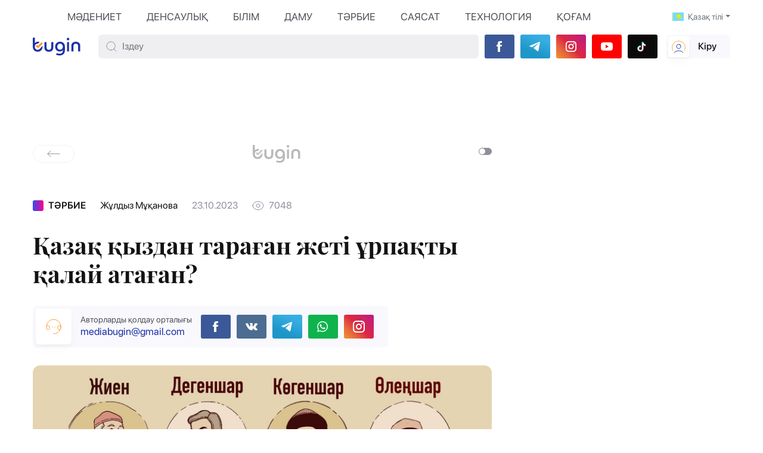

--- FILE ---
content_type: text/html; charset=UTF-8
request_url: https://bugin.kz/33071-qazaq-qyzdan-taraghan-dgeti-urpaqty-qalay-ataghan
body_size: 13260
content:
<!DOCTYPE html>
<html lang="en">


<head>
    <meta charset="UTF-8">
    <meta name="viewport" content="width=device-width, initial-scale=1">
    <meta name="csrf-token" content="MjJ9uWHzPKwzyWlbd5s3WE1yjEbtSuG0fwauejXB">

    
    <title>Қазақ қыздан тараған жеті ұрпақты қалай атаған?</title>
    <meta name="description"
          content=""/>
    <meta name="keywords" content=""/>
    <meta property="og:title" content="Қазақ қыздан тараған жеті ұрпақты қалай атаған?"/>
    <meta property="og:description"
          content=""/>
    <meta property="og:url" content="https://bugin.kz/33071-qazaq-qyzdan-taraghan-dgeti-urpaqty-qalay-ataghan"/>
    <meta property="og:image" content="/media/2023/10/23/afaa0f2e-3129-47a6-b723-2884a7f5fd36.jpg"/>
    <meta property="og:image:type" content="image/jpeg"/>
    <meta property="og:image:width" content="600"/>
    <meta property="og:image:height" content="315"/>
    <link rel="image_src" href="https://bugin.kz/media/2023/10/23/afaa0f2e-3129-47a6-b723-2884a7f5fd36.jpg"/>
    <link rel="canonical" href="https://bugin.kz/33071-qazaq-qyzdan-taraghan-dgeti-urpaqty-qalay-ataghan"/>

    <meta name="twitter:card" content="summary_large_image">
    <meta property="twitter:site" content="@buginkz">
    <meta name="twitter:url" content="https://bugin.kz/33071-qazaq-qyzdan-taraghan-dgeti-urpaqty-qalay-ataghan">
    <meta name="twitter:title" content="Қазақ қыздан тараған жеті ұрпақты қалай атаған?">
    <meta name="twitter:description"
          content="">
    <meta property="twitter:url" content="https://bugin.kz/33071-qazaq-qyzdan-taraghan-dgeti-urpaqty-qalay-ataghan"/>
    <meta name="twitter:image" content="https://bugin.kz/media/2023/10/23/afaa0f2e-3129-47a6-b723-2884a7f5fd36.jpg">

    <meta property="vk:url" content="https://bugin.kz/33071-qazaq-qyzdan-taraghan-dgeti-urpaqty-qalay-ataghan">
    <meta property="vk:description"
          content="">


    <link rel="icon" href="/img/favicon.svg">
    <link rel="stylesheet" href="/css/libs.min.css">
    <link rel="stylesheet" href="/css/main.css?v=17">
    <link rel="stylesheet" href="/custom/css/main.css?v=232">

    <link rel="stylesheet" href="/custom/css/icon/flag-icon-css/flag-icon.min.css">

    <script charset="UTF-8" src="//cdn.sendpulse.com/js/push/62d8546aad6027abcdd293d92caa71e8_1.js" async></script>

    <script>window.yaContextCb = window.yaContextCb || []</script>
    <script src="https://yandex.ru/ads/system/context.js" async></script>
</head>

<body >

<i class="ajax-loader" style="display: none"></i>

    <header id="header" class=" ">
    <div class="container">
        <div class="header">
            <div class="header-top-wrapper">
                <div class="header-top mt-2 justify-content-between">




















                    <ul class="nav main-nav">

                        
                            <li class="nav-item">
                                <a class="nav-link link-politics header-rubrics" href="/category/madeniet">МӘДЕНИЕТ</a>
                            </li>

                        
                            <li class="nav-item">
                                <a class="nav-link link-politics header-rubrics" href="/category/densaulyq">ДЕНСАУЛЫҚ</a>
                            </li>

                        
                            <li class="nav-item">
                                <a class="nav-link link-politics header-rubrics" href="/category/bilim">БІЛІМ</a>
                            </li>

                        
                            <li class="nav-item">
                                <a class="nav-link link-politics header-rubrics" href="/category/damu">ДАМУ</a>
                            </li>

                        
                            <li class="nav-item">
                                <a class="nav-link link-politics header-rubrics" href="/category/tarbie">ТӘРБИЕ</a>
                            </li>

                        
                            <li class="nav-item">
                                <a class="nav-link link-politics header-rubrics" href="/category/sayasat">САЯСАТ</a>
                            </li>

                        
                            <li class="nav-item">
                                <a class="nav-link link-politics header-rubrics" href="/category/tekhnologiya">ТЕХНОЛОГИЯ</a>
                            </li>

                        
                            <li class="nav-item">
                                <a class="nav-link link-politics header-rubrics" href="/category/qogham">ҚОҒАМ</a>
                            </li>

                        













                    </ul>





                    <ul class="nav lang">
                        <li class="nav-item dropdown">
                                                                                                <a class="dropdown-toggle text-muted waves-effect waves-dark nav-link" data-toggle="dropdown" aria-haspopup="true" aria-expanded="false"><i class="flag-icon flag-icon-kz mr-1"></i> Қазақ тілі</a>
                                                                                                                                                    <div class="dropdown-menu  dropdown-menu-right animated bounceInDown">
                                                                                                                                                                                <a class="dropdown-item" href="javascript:void(0)" onclick="setLangSite('ru')"><i class="flag-icon flag-icon-ru"></i> Русский язык</a>
                                                                                                </div>
                        </li>
                    </ul>
                </div>
            </div>
            <div class="header-bottom">





                <a class="logo" href="/">
                    <img src="/img/logo.svg">
                </a>





                <div class="search-wrapper">
                    <form method="get" action="/search">
                        <div class="search">
                            <button class="search-btn">
                                <img src="/img/icon/loupe.svg">
                            </button>
                            <input type="text" name="q" value="" placeholder="Іздеу">
                        </div>
                    </form>
                </div>
                <div>
                    <ul class="nav publication-social first-publication-social mt-0">
                        <li class="nav-item">
                            <a class="nav-link p-facebook" target="_blank" href="https://m.facebook.com/buginkz/">
                                <img src="/img/icon/p-fb.svg">
                            </a>
                        </li>
                        <li class="nav-item">
                            <a target="_blank" class="nav-link p-telegram" href="https://t.me/buginkz_kz">
                                <img src="/img/icon/p-telegram.svg">
                            </a>
                        </li>
                        <li class="nav-item">
                            <a target="_blank" class="nav-link p-instagram" href="https://www.instagram.com/buginkz/">
                                <img class="instagram" src="/img/icon/p-instagram.svg">
                            </a>
                        </li>
                        <li class="nav-item">
                            <a target="_blank" class="nav-link p-youtube" href="https://www.youtube.com/@buginmediaentertainment">
                                <img class="youtube" src="/img/icon/youtube.svg">
                            </a>
                        </li>
                        <li class="nav-item">
                            <a target="_blank" class="nav-link p-tiktok" href="https://www.tiktok.com/@bugin_kz">
                                <img class="youtube" src="/img/icon/tiktok.svg">
                            </a>
                        </li>
                        
                    </ul>
                </div>

                




                    <a class="profile auth-login">
                        <img src="/img/icon/profile-icon.svg">
                        <p>Кіру</p>
                    </a>

                    <div class="login">
    <div class="authorize-close-wrapper d-none">
        <a class="authorize-close" href="#">
            <svg width="15" height="15" viewBox="0 0 12 12" fill="none" xmlns="http://www.w3.org/2000/svg">
                <path d="M1 11L11 1M1 1L11 11" stroke="#8D8F9B"/>
            </svg>
        </a>
    </div>
    <div class="authorize-form">
        <span>E-mail</span>
        <input autocomplete="off" type="email" placeholder="" id="login">
    </div>
    <div class="authorize-form">
        <span>Пароль</span>
        <input type="password" placeholder="" id="password">
    </div>
    <div class="pwd-save">
        <label class="pwd-switch">
            <input type="checkbox">
            <span class="slider"></span>
        </label>
        <p>Парольді сақтау</p>
    </div>
    <div class="login-bottom">
        <a class="login-btn" href="javascript:void(0)">Кіру</a>
        <a class="registration-switch" href="javascript:void(0)">Тіркелу</a>
    </div>
</div>
<div class="registration">
    <div class="authorize-close-wrapper d-none">
        <a class="authorize-close" href="#">
            <svg width="15" height="15" viewBox="0 0 12 12" fill="none" xmlns="http://www.w3.org/2000/svg">
                <path d="M1 11L11 1M1 1L11 11" stroke="#8D8F9B"/>
            </svg>
        </a>
    </div>
    <div class="change-user">
        <button class="change-user-btn active" onclick="setCompany(this,0)">Автор</button>
        <button class="change-user-btn" onclick="setCompany(this,1)">Компания</button>
    </div>
    <div class="authorize-form">
        <span>Атыңыз</span>
        <input type="text" id="new_user_name">
    </div>
    <input type="hidden" value="0" id="is_company">
    <div class="authorize-form">
        <span>E-mail</span>
        <input type="email" id="new_login">
    </div>
    <div class="authorize-form">
        <span>Телефон</span>
        <input class="phone-mask" autocomplete="off" type="text" placeholder="" id="new_phone">
    </div>
    <div class="authorize-form">
        <span>Пароль</span>
        <input type="password" id="new_password">
    </div>

    <div class="registration-bottom">
        <a class="registration-btn" href="javascript:void(0)">Тіркелу</a>
        <a class="back-btn" href="#">
            <img src="/img/icon/cursor-left.svg">
            <p>Артқа</p>
        </a>
    </div>
</div>

                
            </div>
        </div>
    </div>
</header>

<section class="collapse-menu">
    <div class="container">
        <div class="header-xs d-lg-none">

            <div class="exchange-rates">
    <div class="usd">
        <img class="currency" src="/img/icon/dollar.svg">
        <p>478.26</p>
        <img class="exchange-cursor" src="/img/icon/cursor-up.svg">
    </div>
    <div class="euro">
        <img class="currency" src="/img/icon/euro.svg">
        <p>478.59</p>
        <img class="exchange-cursor" src="/img/icon/cursor-up.svg">
    </div>
</div>

            <a class="link-call" href="mailto:mediabugin@gmail.com">
                <i class="icon icon-call"></i>
                <span>mediabugin@gmail.com</span>

            </a>
            <ul class="nav lang">
                <li class="nav-item">
                    <a class="nav-link  active " href="javascript:void(0)" onclick="setLangSite('kz')">Қазақ тілі</a>
                </li>
                <li class="nav-item">
                    <a class="nav-link " href="javascript:void(0)" onclick="setLangSite('ru')">Русский язык</a>
                </li>
            </ul>

            <div class="weather">
            <img  style="display: inline-block"  class="weather-item weather_city_1" src="https://yandex.st/weather/v-1/i/icons/22x22/skc_d_+22.png">
        <p  style="display: inline-block"  class="weather-item weather_city_1">+22°</p>
            <img  class="weather-item weather_city_2" src="https://yandex.st/weather/v-1/i/icons/22x22/skc_d_+20.png">
        <p  class="weather-item weather_city_2">+21°</p>
            <img  class="weather-item weather_city_3" src="https://yandex.st/weather/v-1/i/icons/22x22/skc_d_+24.png">
        <p  class="weather-item weather_city_3">+25°</p>
            <img  class="weather-item weather_city_4" src="https://yandex.st/weather/v-1/i/icons/22x22/skc_d_+16.png">
        <p  class="weather-item weather_city_4">+17°</p>
            <img  class="weather-item weather_city_5" src="https://yandex.st/weather/v-1/i/icons/22x22/skc_d_+22.png">
        <p  class="weather-item weather_city_5">+23°</p>
            <img  class="weather-item weather_city_6" src="https://yandex.st/weather/v-1/i/icons/22x22/skc_d_+20.png">
        <p  class="weather-item weather_city_6">+20°</p>
            <img  class="weather-item weather_city_8" src="https://yandex.st/weather/v-1/i/icons/22x22/skc_d_+18.png">
        <p  class="weather-item weather_city_8">+19°</p>
            <img  class="weather-item weather_city_9" src="https://yandex.st/weather/v-1/i/icons/22x22/skc_d_+24.png">
        <p  class="weather-item weather_city_9">+24°</p>
            <img  class="weather-item weather_city_11" src="https://yandex.st/weather/v-1/i/icons/22x22/skc_d_+22.png">
        <p  class="weather-item weather_city_11">+22°</p>
            <img  class="weather-item weather_city_12" src="https://yandex.st/weather/v-1/i/icons/22x22/skc_d_+22.png">
        <p  class="weather-item weather_city_12">+23°</p>
            <img  class="weather-item weather_city_13" src="https://yandex.st/weather/v-1/i/icons/22x22/skc_d_+20.png">
        <p  class="weather-item weather_city_13">+20°</p>
            <img  class="weather-item weather_city_14" src="https://yandex.st/weather/v-1/i/icons/22x22/skc_d_+26.png">
        <p  class="weather-item weather_city_14">+27°</p>
    
    <div class="weather-city">
                                    <a class="dropdown-toggle city_name" data-toggle="dropdown" href="#">Алматы</a>
                                                                                                                                                                                                                                                
        <div class="dropdown-menu">
                            <a class="dropdown-item" href="javascript:void(0)" onclick="changeWeather(this,'1')">Алматы</a>
                            <a class="dropdown-item" href="javascript:void(0)" onclick="changeWeather(this,'2')">Астана</a>
                            <a class="dropdown-item" href="javascript:void(0)" onclick="changeWeather(this,'3')">Ақтау</a>
                            <a class="dropdown-item" href="javascript:void(0)" onclick="changeWeather(this,'4')">Ақтобе</a>
                            <a class="dropdown-item" href="javascript:void(0)" onclick="changeWeather(this,'5')">Атырау</a>
                            <a class="dropdown-item" href="javascript:void(0)" onclick="changeWeather(this,'6')">Қараганды</a>
                            <a class="dropdown-item" href="javascript:void(0)" onclick="changeWeather(this,'8')">Қостанай</a>
                            <a class="dropdown-item" href="javascript:void(0)" onclick="changeWeather(this,'9')">Қызылорда</a>
                            <a class="dropdown-item" href="javascript:void(0)" onclick="changeWeather(this,'11')">Петропавл</a>
                            <a class="dropdown-item" href="javascript:void(0)" onclick="changeWeather(this,'12')">Тараз</a>
                            <a class="dropdown-item" href="javascript:void(0)" onclick="changeWeather(this,'13')">Өскемен</a>
                            <a class="dropdown-item" href="javascript:void(0)" onclick="changeWeather(this,'14')">Шымкент</a>
                    </div>
    </div>
</div>

            <div class="search-wrapper">
                <form method="get" action="/search">
                    <div class="search">
                        <button class="search-btn">
                            <img src="/img/icon/loupe.svg">
                        </button>
                        <input type="text" name="q" value="" placeholder="Іздеу">
                    </div>
                </form>
            </div>

        </div>
        <div class="nav-menu">
            <div class="nav-item">
                <h6 class="nav-item-title">Айдар</h6>
                <ul class="menu-list">





                                            <a class="ticker-item"  href="/category/madeniet" >МӘДЕНИЕТ</a>
                                            <a class="ticker-item"  href="/category/densaulyq" >ДЕНСАУЛЫҚ</a>
                                            <a class="ticker-item"  href="/category/bilim" >БІЛІМ</a>
                                            <a class="ticker-item"  href="/category/damu" >ДАМУ</a>
                                    </ul>
            </div>
            <div class="nav-item">
                <h6 class="nav-item-title">Айдар</h6>
                <ul class="menu-list">
                                            <a class="ticker-item"  href="/category/madeniet" >МӘДЕНИЕТ</a>
                                            <a class="ticker-item"  href="/category/densaulyq" >ДЕНСАУЛЫҚ</a>
                                    </ul>
            </div>
            <div class="nav-item">
                <h6 class="nav-item-title">Беттер</h6>
                <ul class="menu-list">
                                            <li>
                            <a href="/page/biz-turaly">Біз туралы</a>
                        </li>

                                            <li>
                            <a href="/page/zharnama">Жарнама</a>
                        </li>

                                            <li>
                            <a href="/page/media-kit">МЕДИА-КИТ</a>
                        </li>

                                            <li>
                            <a href="/page/eredge">Ереже</a>
                        </li>

                                    </ul>
            </div>
            <div class="nav-item">
                <h6 class="nav-item-title">ПРОФИЛЬ</h6>
                <ul class="menu-list">

                                            <li>
                            <a class="auth-login">Кіру</a>
                        </li>
                        <li>
                            <a class="registration-link">Тіркелу</a>
                        </li>
                    
                </ul>
            </div>
        </div>
        <div class="collapse-menu-bottom">
            <ul class="menu-social">





                <li>
                    <a href="mailto::mediabugin@gmail.com">
                        <i class="icon fa-mail"></i>
                    </a>
                </li>
                <li>
                    <a href="https://www.instagram.com/bugin.media/" target="_blank">
                        <i class="icon fa-insta"></i>
                    </a>
                </li>

            </ul>
            <div class="menu-mobile-app">
                <a target="_blank" class="app-btn app-android" href="https://play.google.com/store/apps/details?id=kz.bgpro.www.buginkz&hl=ru&gl=US">
                    <i class="icon fa-android"></i>
                    <span>Play Market</span>
                </a>
                <a target="_blank" class="app-btn app-apple" href="https://apps.apple.com/us/app/bugin-kz/id1464811237?l=ru">
                    <i class="icon fa-apple"></i>
                    <span>AppStore</span>
                </a>
            </div>
            <a class="help-link help-videoplay-btn">
                    <span class="help-icon">
                        <i class="icon fa-question"></i>
                    </span>
                <p>Видеонұсқаулық</p>
            </a>
        </div>
    </div>
</section>

<div class="container">
    <div class="yandex-banner-header">
    <!--AdFox START-->
    <!--dsail-Minsk-->
    <!--Площадка: TVMDS/mon - Bugin.kz / Desktop / d_100%x120_all_top-->
    <!--Категория: <не задана>-->
    <!--Тип баннера: Перетяжка 100%-->
    <div id="adfox_17061929764853102"></div>
    <script>
        window.yaContextCb.push(()=>{
            Ya.adfoxCode.createAdaptive({
                ownerId: 239538,
                containerId: 'adfox_17061929764853102',
                params: {
                    p1: 'davut',
                    p2: 'y'
                }
            }, ['desktop', 'tablet'], {
                tabletWidth: 767,
                phoneWidth: 500,
                isAutoReloads: false
            })
        })
    </script>
</div>
</div>


    <section id="publication" >

        <div class="container">

            <div class="yandex-banner-header">


















</div>











            <div class="row">
                <div class="col-md-8">
                    <div class="publication-header">
    <a class="return-btn" href="/">
        <img src="/img/icon/cursor-left.svg">
    </a>
    <a class="publication-logo" href="/">
        <svg width="80" height="30" viewBox="0 0 80 30" fill="none" xmlns="http://www.w3.org/2000/svg">
            <g opacity="0.3">
                <path d="M19.512 9.14119C19.512 8.55046 19.6745 8.12314 19.9995 7.85926C20.3244 7.59562 20.7815 7.46356 21.3704 7.46356C21.7362 7.46356 22.0711 7.51109 22.3758 7.60616C22.6803 7.70098 22.8834 7.76958 22.9852 7.81197V16.1362C22.9852 17.571 23.31 18.6631 23.9602 19.4121C24.61 20.1611 25.6055 20.5358 26.9458 20.5358C28.2863 20.5358 29.2816 20.1611 29.9316 19.4121C30.5813 18.6631 30.9065 17.5713 30.9065 16.1362V9.14119C30.9065 8.55046 31.069 8.12314 31.394 7.85926C31.7188 7.59562 32.166 7.46356 32.7346 7.46356C33.1207 7.46356 33.4659 7.51109 33.7704 7.60616C34.0751 7.70098 34.2782 7.76958 34.3798 7.81197V16.9274C34.3798 18.0035 34.202 18.9689 33.8468 19.8235C33.4914 20.6781 32.9836 21.4007 32.3235 21.9914C31.6634 22.5824 30.8764 23.0305 29.9625 23.3366C29.0483 23.6426 28.0432 23.7955 26.9462 23.7955C25.8496 23.7955 24.8442 23.6426 23.9303 23.3366C23.0161 23.0305 22.2343 22.5821 21.5843 21.9914C20.9346 21.4007 20.4266 20.6781 20.061 19.8235C19.6955 18.9689 19.5124 18.0035 19.5124 16.9274L19.512 9.14119ZM39.9887 26.0746C40.07 26.117 40.2476 26.1959 40.5219 26.3121C40.796 26.4282 41.1413 26.5443 41.5575 26.6602C41.974 26.7761 42.4613 26.8763 43.02 26.9609C43.5785 27.0454 44.1829 27.0875 44.8329 27.0875C45.5235 27.0875 46.2039 27.0084 46.8742 26.8501C47.5442 26.6918 48.1435 26.4069 48.6715 25.9955C49.1996 25.5841 49.6312 25.009 49.9663 24.2706C50.3014 23.5318 50.4689 22.5824 50.4689 21.422V21.0422C50.0019 21.6119 49.3265 22.1499 48.443 22.6564C47.5595 23.1628 46.4982 23.4162 45.2593 23.4162C44.1219 23.4162 43.0761 23.2209 42.1214 22.8306C41.1667 22.4403 40.3443 21.8917 39.6538 21.1848C38.9632 20.4779 38.425 19.6287 38.0392 18.6369C37.6531 17.645 37.4602 16.5478 37.4602 15.345C37.4602 14.1423 37.6684 13.0345 38.0847 12.0219C38.5012 11.009 39.075 10.1333 39.8061 9.39479C40.5373 8.6563 41.4158 8.0761 42.4415 7.65393C43.4671 7.23201 44.5893 7.02081 45.8079 7.02081C46.9657 7.02081 48.0369 7.20016 49.022 7.55887C50.0071 7.91757 50.8651 8.46617 51.5965 9.20465C52.3276 9.94314 52.8964 10.882 53.3026 12.0216C53.7089 13.1612 53.912 14.501 53.912 16.0414V20.5992C53.912 22.2661 53.6936 23.6957 53.257 24.888C52.8203 26.0803 52.216 27.0562 51.4441 27.8157C50.6724 28.5755 49.7533 29.1293 48.6871 29.4774C47.6208 29.8256 46.4579 29.9998 45.1987 29.9998C44.366 29.9998 43.6094 29.9523 42.929 29.8575C42.2485 29.7624 41.6443 29.6463 41.1162 29.5093C40.5882 29.3721 40.1514 29.2349 39.8061 29.0979C39.4609 28.9607 39.2071 28.8499 39.0446 28.7657L39.9887 26.0746ZM45.7772 20.3775C46.4678 20.3775 47.0975 20.251 47.6661 19.9977C48.2347 19.7443 48.7222 19.3964 49.1286 18.9532C49.5347 18.5099 49.8548 17.9824 50.0882 17.3706C50.3217 16.7586 50.4385 16.0835 50.4385 15.3448C50.4385 14.6274 50.3217 13.9575 50.0882 13.3352C49.8548 12.7126 49.5347 12.1745 49.1286 11.721C48.7222 11.2675 48.2347 10.9139 47.6661 10.6608C47.0973 10.4077 46.4678 10.281 45.7772 10.281C45.0664 10.281 44.4216 10.4128 43.8426 10.6767C43.2638 10.9406 42.7712 11.3045 42.365 11.7688C41.9587 12.2331 41.6441 12.7711 41.4205 13.3829C41.1971 13.9948 41.0854 14.649 41.0854 15.3453C41.0854 16.8646 41.512 18.0831 42.365 19.001C43.2179 19.9188 44.3556 20.3775 45.7772 20.3775ZM57.3883 9.14119C57.3883 8.55046 57.5508 8.12314 57.8756 7.85926C58.2006 7.59562 58.6576 7.46356 59.2466 7.46356C59.6121 7.46356 59.9472 7.51109 60.252 7.60616C60.5564 7.70098 60.7597 7.76958 60.8614 7.81197V23.3525H57.3883V9.14119ZM59.1249 0.342356C59.714 0.342356 60.2114 0.553316 60.6178 0.975482C61.0241 1.3974 61.2272 1.91439 61.2272 2.5262C61.2272 3.13826 61.0241 3.655 60.6178 4.07716C60.2114 4.49933 59.714 4.71029 59.1249 4.71029C58.5357 4.71029 58.0383 4.49933 57.632 4.07716C57.2258 3.655 57.0225 3.13826 57.0225 2.5262C57.0225 1.91439 57.2258 1.3974 57.632 0.975482C58.0383 0.553316 58.5357 0.342356 59.1249 0.342356ZM64.7038 13.7622C64.7038 12.7072 64.8917 11.7629 65.2674 10.9293C65.6431 10.0958 66.161 9.38891 66.8212 8.8087C67.4813 8.2285 68.2634 7.78526 69.1671 7.47924C70.0709 7.17321 71.0612 7.02032 72.1376 7.02032C73.2142 7.02032 74.2092 7.17321 75.1234 7.47924C76.0373 7.78526 76.8243 8.22826 77.4844 8.8087C78.1445 9.38891 78.6575 10.0958 79.023 10.9293C79.3886 11.7629 79.5714 12.7072 79.5714 13.7622V23.3525H76.0983V14.6801C76.0983 13.2452 75.7632 12.1532 75.0929 11.4042C74.4227 10.6552 73.4375 10.2805 72.1376 10.2805C70.8173 10.2805 69.8272 10.6552 69.1671 11.4042C68.507 12.1532 68.177 13.2452 68.177 14.6801V23.3525H64.7038V13.7622Z" fill="#131315"/>
                <path fill-rule="evenodd" clip-rule="evenodd" d="M0 1.67617C0 1.10699 0.162262 0.685315 0.487255 0.41114C0.812013 0.136965 1.26861 0 1.85704 0C2.22236 0 2.55726 0.0475339 2.86174 0.142111C3.16621 0.237178 3.36904 0.305782 3.47069 0.347681V9.42486C3.97799 8.75008 4.67845 8.17551 5.57135 7.70116C6.46426 7.22656 7.48924 6.98938 8.64606 6.98938C9.62882 6.98938 10.5444 7.14889 11.3934 7.46741L8.72318 10.2462C8.53969 10.2258 8.35149 10.2155 8.15904 10.2155C7.44844 10.2155 6.80435 10.3474 6.22582 10.6107C5.64753 10.8744 5.15532 11.238 4.74943 11.7018C4.34355 12.1656 4.02374 12.714 3.79049 13.3466C3.55724 13.9793 3.44026 14.6538 3.44026 15.3707C3.44026 16.1298 3.55724 16.8256 3.79049 17.458C4.02398 18.0907 4.34874 18.6282 4.76477 19.071C5.18079 19.5137 5.67795 19.8616 6.25648 20.1147C6.83477 20.3679 7.46919 20.4943 8.15927 20.4943C8.84935 20.4943 9.4833 20.3625 10.0618 20.0991C10.5812 19.8624 11.0352 19.5492 11.4236 19.1597L11.4243 19.1589C11.463 19.1202 11.5007 19.0808 11.538 19.0406L16.3551 14.0283C16.4115 14.4615 16.4398 14.9089 16.4398 15.3707C16.4398 16.5725 16.2369 17.6901 15.8308 18.723C15.4249 19.7563 14.8568 20.6418 14.1261 21.3798C13.3953 22.1178 12.5278 22.6975 11.5231 23.1194C10.5184 23.5411 9.4175 23.752 8.22012 23.752C7.02274 23.752 5.92158 23.5624 4.91688 23.1829C3.91219 22.8031 3.04452 22.2339 2.31411 21.4751C1.58322 20.7158 1.01507 19.7673 0.609186 18.6285C0.203298 17.4899 0.000236075 16.1511 0.000236075 14.6119V1.67617H0Z" fill="#131315"/>
                <path d="M15.9342 10.8322C16.2698 10.4836 16.4163 10.1195 16.3745 9.73971C16.3325 9.36018 16.138 8.98971 15.7903 8.62855C15.5625 8.39186 15.3229 8.20516 15.0712 8.0682C14.8196 7.93123 14.6519 7.84425 14.568 7.80676L8.81594 13.7823L8.00912 12.9441C7.67399 12.5956 7.32281 12.4432 6.95749 12.4866C6.59193 12.5302 6.23534 12.7326 5.88794 13.0938C5.66011 13.3304 5.4804 13.5794 5.34833 13.8408C5.21672 14.1023 5.13253 14.2765 5.09668 14.3637L7.37564 16.7313C8.16879 17.5553 9.46263 17.5553 10.256 16.731L10.9551 16.0048L15.934 10.8322H15.9342Z" fill="#4F5159"/>
            </g>
        </svg>
    </a>
    <label class="switch">
        <input autocomplete="off"  type="checkbox" id="publication-checkbox">
        <span class="slider"></span>
    </label>
</div>

                    <div class="publication publication-block" data-id="33071" data-rubric="98" id="news_33071" data-url="https://bugin.kz/33071-qazaq-qyzdan-taraghan-dgeti-urpaqty-qalay-ataghan">
    <input type="hidden" class="news-item-hidden" value="33071">
    <div class="publication-intro">
        <div class="publication-category">
            <div class="publication-type"></div>
            <p>ТӘРБИЕ</p>
        </div>
        <div class="publication-author">
            <a href="/profile/216-zhuldyz-muqanova">Жұлдыз Мұқанова</a>
        </div>
        <ul class="nav publication-meta">
            <li class="nav-item">
                <p>23.10.2023</p>
            </li>
            <li class="nav-item">
                <i class="eye"></i>
                <p class="view-count">7047</p>
            </li>




        </ul>
    </div>
    <h1 class="publication-title">Қазақ қыздан тараған жеті ұрпақты қалай атаған?</h1>
    <div class="publication-introduction">
        <p></p>
    </div>
    

    
    <div class="support-box">
        <div class="support-img">
            <i class="icon icon-support"></i>
        </div>
        <div class="support-caption">
                            <p>Авторларды қолдау орталығы</p>
                <a class="support-call" href="mailto:mediabugin@gmail.com">mediabugin@gmail.com</a>
            
        </div>
        <div class="support-social">
            <ul class="nav publication-social first-publication-social mt-0">
    <li class="nav-item">
        <a class="nav-link p-facebook" target="_blank" href="https://www.facebook.com/sharer.php?u=https://bugin.kz/33071-qazaq-qyzdan-taraghan-dgeti-urpaqty-qalay-ataghan">
            <img src="/img/icon/p-fb.svg">
        </a>
    </li>
    <li class="nav-item">
        <a target="_blank" class="nav-link p-vk" href="http://vk.com/share.php?url=https://bugin.kz/33071-qazaq-qyzdan-taraghan-dgeti-urpaqty-qalay-ataghan">
            <img src="/img/icon/p-vk.svg">
        </a>
    </li>
    <li class="nav-item">
        <a target="_blank" class="nav-link p-telegram" href="https://t.me/share/url?url=https://bugin.kz/33071-qazaq-qyzdan-taraghan-dgeti-urpaqty-qalay-ataghan">
            <img src="/img/icon/p-telegram.svg">
        </a>
    </li>
    
    <li class="nav-item">
        <a target="_blank" class="nav-link p-whatsapp" href="https://api.whatsapp.com/send?text=https://bugin.kz/33071-qazaq-qyzdan-taraghan-dgeti-urpaqty-qalay-ataghan">
            <img src="/img/icon/p-whatsapp.svg">
        </a>
    </li>
    <li class="nav-item">
        <a target="_blank" class="nav-link p-instagram" href="#">
            <img src="/img/icon/p-instagram.svg">
        </a>
    </li>
    
</ul>
        </div>
    </div>

    <div class="publication-img">

                    <div>
                <img src="/media/2023/10/23/afaa0f2e-3129-47a6-b723-2884a7f5fd36.jpg">
            </div>
        
        <div class="publication-img-symbol">
            <svg width="80" height="30" viewBox="0 0 80 30" fill="none" xmlns="http://www.w3.org/2000/svg">
                <g opacity="1">
                    <path d="M19.512 9.14119C19.512 8.55046 19.6745 8.12314 19.9995 7.85926C20.3244 7.59562 20.7815 7.46356 21.3704 7.46356C21.7362 7.46356 22.0711 7.51109 22.3758 7.60616C22.6803 7.70098 22.8834 7.76958 22.9852 7.81197V16.1362C22.9852 17.571 23.31 18.6631 23.9602 19.4121C24.61 20.1611 25.6055 20.5358 26.9458 20.5358C28.2863 20.5358 29.2816 20.1611 29.9316 19.4121C30.5813 18.6631 30.9065 17.5713 30.9065 16.1362V9.14119C30.9065 8.55046 31.069 8.12314 31.394 7.85926C31.7188 7.59562 32.166 7.46356 32.7346 7.46356C33.1207 7.46356 33.4659 7.51109 33.7704 7.60616C34.0751 7.70098 34.2782 7.76958 34.3798 7.81197V16.9274C34.3798 18.0035 34.202 18.9689 33.8468 19.8235C33.4914 20.6781 32.9836 21.4007 32.3235 21.9914C31.6634 22.5824 30.8764 23.0305 29.9625 23.3366C29.0483 23.6426 28.0432 23.7955 26.9462 23.7955C25.8496 23.7955 24.8442 23.6426 23.9303 23.3366C23.0161 23.0305 22.2343 22.5821 21.5843 21.9914C20.9346 21.4007 20.4266 20.6781 20.061 19.8235C19.6955 18.9689 19.5124 18.0035 19.5124 16.9274L19.512 9.14119ZM39.9887 26.0746C40.07 26.117 40.2476 26.1959 40.5219 26.3121C40.796 26.4282 41.1413 26.5443 41.5575 26.6602C41.974 26.7761 42.4613 26.8763 43.02 26.9609C43.5785 27.0454 44.1829 27.0875 44.8329 27.0875C45.5235 27.0875 46.2039 27.0084 46.8742 26.8501C47.5442 26.6918 48.1435 26.4069 48.6715 25.9955C49.1996 25.5841 49.6312 25.009 49.9663 24.2706C50.3014 23.5318 50.4689 22.5824 50.4689 21.422V21.0422C50.0019 21.6119 49.3265 22.1499 48.443 22.6564C47.5595 23.1628 46.4982 23.4162 45.2593 23.4162C44.1219 23.4162 43.0761 23.2209 42.1214 22.8306C41.1667 22.4403 40.3443 21.8917 39.6538 21.1848C38.9632 20.4779 38.425 19.6287 38.0392 18.6369C37.6531 17.645 37.4602 16.5478 37.4602 15.345C37.4602 14.1423 37.6684 13.0345 38.0847 12.0219C38.5012 11.009 39.075 10.1333 39.8061 9.39479C40.5373 8.6563 41.4158 8.0761 42.4415 7.65393C43.4671 7.23201 44.5893 7.02081 45.8079 7.02081C46.9657 7.02081 48.0369 7.20016 49.022 7.55887C50.0071 7.91757 50.8651 8.46617 51.5965 9.20465C52.3276 9.94314 52.8964 10.882 53.3026 12.0216C53.7089 13.1612 53.912 14.501 53.912 16.0414V20.5992C53.912 22.2661 53.6936 23.6957 53.257 24.888C52.8203 26.0803 52.216 27.0562 51.4441 27.8157C50.6724 28.5755 49.7533 29.1293 48.6871 29.4774C47.6208 29.8256 46.4579 29.9998 45.1987 29.9998C44.366 29.9998 43.6094 29.9523 42.929 29.8575C42.2485 29.7624 41.6443 29.6463 41.1162 29.5093C40.5882 29.3721 40.1514 29.2349 39.8061 29.0979C39.4609 28.9607 39.2071 28.8499 39.0446 28.7657L39.9887 26.0746ZM45.7772 20.3775C46.4678 20.3775 47.0975 20.251 47.6661 19.9977C48.2347 19.7443 48.7222 19.3964 49.1286 18.9532C49.5347 18.5099 49.8548 17.9824 50.0882 17.3706C50.3217 16.7586 50.4385 16.0835 50.4385 15.3448C50.4385 14.6274 50.3217 13.9575 50.0882 13.3352C49.8548 12.7126 49.5347 12.1745 49.1286 11.721C48.7222 11.2675 48.2347 10.9139 47.6661 10.6608C47.0973 10.4077 46.4678 10.281 45.7772 10.281C45.0664 10.281 44.4216 10.4128 43.8426 10.6767C43.2638 10.9406 42.7712 11.3045 42.365 11.7688C41.9587 12.2331 41.6441 12.7711 41.4205 13.3829C41.1971 13.9948 41.0854 14.649 41.0854 15.3453C41.0854 16.8646 41.512 18.0831 42.365 19.001C43.2179 19.9188 44.3556 20.3775 45.7772 20.3775ZM57.3883 9.14119C57.3883 8.55046 57.5508 8.12314 57.8756 7.85926C58.2006 7.59562 58.6576 7.46356 59.2466 7.46356C59.6121 7.46356 59.9472 7.51109 60.252 7.60616C60.5564 7.70098 60.7597 7.76958 60.8614 7.81197V23.3525H57.3883V9.14119ZM59.1249 0.342356C59.714 0.342356 60.2114 0.553316 60.6178 0.975482C61.0241 1.3974 61.2272 1.91439 61.2272 2.5262C61.2272 3.13826 61.0241 3.655 60.6178 4.07716C60.2114 4.49933 59.714 4.71029 59.1249 4.71029C58.5357 4.71029 58.0383 4.49933 57.632 4.07716C57.2258 3.655 57.0225 3.13826 57.0225 2.5262C57.0225 1.91439 57.2258 1.3974 57.632 0.975482C58.0383 0.553316 58.5357 0.342356 59.1249 0.342356ZM64.7038 13.7622C64.7038 12.7072 64.8917 11.7629 65.2674 10.9293C65.6431 10.0958 66.161 9.38891 66.8212 8.8087C67.4813 8.2285 68.2634 7.78526 69.1671 7.47924C70.0709 7.17321 71.0612 7.02032 72.1376 7.02032C73.2142 7.02032 74.2092 7.17321 75.1234 7.47924C76.0373 7.78526 76.8243 8.22826 77.4844 8.8087C78.1445 9.38891 78.6575 10.0958 79.023 10.9293C79.3886 11.7629 79.5714 12.7072 79.5714 13.7622V23.3525H76.0983V14.6801C76.0983 13.2452 75.7632 12.1532 75.0929 11.4042C74.4227 10.6552 73.4375 10.2805 72.1376 10.2805C70.8173 10.2805 69.8272 10.6552 69.1671 11.4042C68.507 12.1532 68.177 13.2452 68.177 14.6801V23.3525H64.7038V13.7622Z" fill="#131315"/>
                    <path fill-rule="evenodd" clip-rule="evenodd" d="M0 1.67617C0 1.10699 0.162262 0.685315 0.487255 0.41114C0.812013 0.136965 1.26861 0 1.85704 0C2.22236 0 2.55726 0.0475339 2.86174 0.142111C3.16621 0.237178 3.36904 0.305782 3.47069 0.347681V9.42486C3.97799 8.75008 4.67845 8.17551 5.57135 7.70116C6.46426 7.22656 7.48924 6.98938 8.64606 6.98938C9.62882 6.98938 10.5444 7.14889 11.3934 7.46741L8.72318 10.2462C8.53969 10.2258 8.35149 10.2155 8.15904 10.2155C7.44844 10.2155 6.80435 10.3474 6.22582 10.6107C5.64753 10.8744 5.15532 11.238 4.74943 11.7018C4.34355 12.1656 4.02374 12.714 3.79049 13.3466C3.55724 13.9793 3.44026 14.6538 3.44026 15.3707C3.44026 16.1298 3.55724 16.8256 3.79049 17.458C4.02398 18.0907 4.34874 18.6282 4.76477 19.071C5.18079 19.5137 5.67795 19.8616 6.25648 20.1147C6.83477 20.3679 7.46919 20.4943 8.15927 20.4943C8.84935 20.4943 9.4833 20.3625 10.0618 20.0991C10.5812 19.8624 11.0352 19.5492 11.4236 19.1597L11.4243 19.1589C11.463 19.1202 11.5007 19.0808 11.538 19.0406L16.3551 14.0283C16.4115 14.4615 16.4398 14.9089 16.4398 15.3707C16.4398 16.5725 16.2369 17.6901 15.8308 18.723C15.4249 19.7563 14.8568 20.6418 14.1261 21.3798C13.3953 22.1178 12.5278 22.6975 11.5231 23.1194C10.5184 23.5411 9.4175 23.752 8.22012 23.752C7.02274 23.752 5.92158 23.5624 4.91688 23.1829C3.91219 22.8031 3.04452 22.2339 2.31411 21.4751C1.58322 20.7158 1.01507 19.7673 0.609186 18.6285C0.203298 17.4899 0.000236075 16.1511 0.000236075 14.6119V1.67617H0Z" fill="#131315"/>
                    <path d="M15.9342 10.8322C16.2698 10.4836 16.4163 10.1195 16.3745 9.73971C16.3325 9.36018 16.138 8.98971 15.7903 8.62855C15.5625 8.39186 15.3229 8.20516 15.0712 8.0682C14.8196 7.93123 14.6519 7.84425 14.568 7.80676L8.81594 13.7823L8.00912 12.9441C7.67399 12.5956 7.32281 12.4432 6.95749 12.4866C6.59193 12.5302 6.23534 12.7326 5.88794 13.0938C5.66011 13.3304 5.4804 13.5794 5.34833 13.8408C5.21672 14.1023 5.13253 14.2765 5.09668 14.3637L7.37564 16.7313C8.16879 17.5553 9.46263 17.5553 10.256 16.731L10.9551 16.0048L15.934 10.8322H15.9342Z" fill="#4F5159"/>
                </g>
            </svg>
        </div>
    </div>

            <div class="news-image-desc">
            <p>Фото: Bugin.kz / Томирис Мұхамеджан</p>
        </div>
    
    <div class="publication-text">

        <p style="text-align:justify"><strong>Қазақта &ldquo;Жеті атасын білген ұл жеті жұрттың қамын жер&rdquo; деген даналық сөз бар. Балаға жастайынан жеті атасын жаттатқызып, түп тарихы туралы өнегелі әңгімелер айтып отырады. Ал қыздан туған ұрпақтардың қалай аталатынын бірі білсе, біріміз білмей жатамыз. Осы орайда <a href="https://bugin.kz/">Bugin.kz </a>порталы назарларыңызға&nbsp;қыздан тараған 7 ұрпақтың атауы туралы материалды ұсынады.</strong></p>

<p style="text-align:justify"><strong>Жиен </strong>-<strong> </strong>қыздан туған бала.<strong> </strong>Халық: &quot;Адамның жақсы қасиеттері нағашыдан жұғады&quot;, - дейді. Халықтың&nbsp;салт-дәстүрі бойынша жиенді ренжітуге, қол жұмсауға болмайды. &quot;Жиенді ұрғанның қолы қалтырайды&quot;&nbsp;деген мақал содан шыққан. &quot;Нағашымен күрескен жиен жығылады&quot;&nbsp;деген сөз жиеннің қанша ерке, батыл болғанымен, нағашысы алдында ізетті болуын ескертеді.&nbsp;</p>

<p style="text-align:justify"><strong>Жиеншар - </strong>жиеннен туған бала. Ол да әкесі сияқты жиендік ғұрыпты жалғастырады.&nbsp;</p><!--AdFox START-->
<!--dsail-Minsk-->
<!--Площадка: TVMDS/mon - Bugin.kz / Mobile / m_article_middle-->
<!--Категория: <не задана>-->
<!--Тип баннера: 300*250_mobile-->
<div id="adfox_170619271920426663"></div>
<script>
    window.yaContextCb.push(()=>{
        Ya.adfoxCode.createAdaptive({
            ownerId: 239538,
            containerId: 'adfox_170619271920426663',
            params: {
                p1: 'dawme',
                p2: 'fixp'
            }
        }, ['phone'], {
            tabletWidth: 767,
            phoneWidth: 500,
            isAutoReloads: false
        })
    })
</script>
</p>

<p style="text-align:justify">Қыздан туған жеті ұрпақты <strong>жиен, жиеншар, дегеншар, көгеншар, көбеңшар, төбеншар, өлеңшар</strong> деп атайды.&nbsp;</p>

<p style="text-align:justify">Халық арасында тараған тағы бір нұсқаны да бөлісе кетуді жөн көрдік.&nbsp;</p>

<p style="text-align:justify"><strong>Жиен</strong>, жиеннің баласы - <strong>жиеншар</strong>,<br />
Оның баласы <strong>көгеншар</strong>,<br />
Оның баласы <strong>дегеншар</strong>,<br />
Оның баласы <strong>жүрежат</strong>,<br />
Оның баласы <strong>туажат </strong>деп аталады.</p>

<p style="text-align:justify">Бұл атауларды Әбіқай бидің баласы Ахметқан шешен айтып кеткен.&nbsp;Кейбіреулер жүрежат пен туажатты шөпшектен кейін тіркейді. Бұл әлі анықтай түсуді қажет етеді.&nbsp;</p>

<p style="text-align:justify">Қазақ халқы қыздан туған жиенді құрметтеп, ерекше сыйлаған. Жиен нағашыларынан нені қаласа да, 3 рет алуға қақы бар. Ал нағашылары қандай қымбат зат болса да беруге тиіс. Бұл салт - <strong>жиенқұрық </strong>деп аталған.</p>

    </div>



    <div class="publication-share" id="new-operator">
        <div class="share-author">
            <img src="/media/2019/02/26/184116821000.jpeg?width=100&height=100">
            <p>Жұлдыз Мұқанова</p>
            <div class="share-author-numeric">
                <p>+ 4841 b.</p>
            </div>
        </div>
        
    </div>


    <!--AdFox START-->
<!--dsail-Minsk-->
<!--Площадка: TVMDS/mon - Bugin.kz / Desktop / d_100%x250_article_end-->
<!--Категория: <не задана>-->
<!--Тип баннера: Перетяжка 100%-->
<div id="adfox_170625659396291266"></div>
<script>
    window.yaContextCb.push(()=>{
        Ya.adfoxCode.createAdaptive({
            ownerId: 239538,
            containerId: 'adfox_170625659396291266',
            params: {
                p1: 'ctjfu',
                p2: 'y'
            }
        }, ['desktop', 'tablet'], {
            tabletWidth: 767,
            phoneWidth: 500,
            isAutoReloads: false
        })
    })
</script>
    <!--AdFox START-->
<!--dsail-Minsk-->
<!--Площадка: TVMDS/mon - Bugin.kz / Mobile / m_article_end_прямые-->
<!--Категория: <не задана>-->
<!--Тип баннера: 640*1000-->
<div id="adfox_17061928264779458"></div>
<script>
    window.yaContextCb.push(()=>{
        Ya.adfoxCode.createAdaptive({
            ownerId: 239538,
            containerId: 'adfox_17061928264779458',
            params: {
                p1: 'dawmf',
                p2: 'fork'
            }
        }, ['phone'], {
            tabletWidth: 767,
            phoneWidth: 500,
            isAutoReloads: false
        })
    })
</script>

    <div data-smi-widget-id="69"></div>
    <ul class="nav publication-hash">

                                    <li class="nav-item">
                    <a class="nav-link" href="/search?q=Жеті ата"># Жеті ата</a>
                </li>
                                                <li class="nav-item">
                    <a class="nav-link" href="/search?q= қыздан тараған жеті ұрпақ">#  қыздан тараған жеті ұрпақ</a>
                </li>
                                                <li class="nav-item">
                    <a class="nav-link" href="/search?q= нағашы">#  нағашы</a>
                </li>
                                                <li class="nav-item">
                    <a class="nav-link" href="/search?q= жиен">#  жиен</a>
                </li>
                                                <li class="nav-item">
                    <a class="nav-link" href="/search?q= жиеншар">#  жиеншар</a>
                </li>
                    
    </ul>

    <div class="news-banner">
        <a href="https://www.ordagen.com" target="_blank">
            <img src="/img/ordagen.png" class="banner-desktop" style="margin-top: 15px">
        </a>
        <a href="https://www.ordagen.com" target="_blank">
            <img src="/img/ordagen.png" class="banner-mobile" style="margin-top: 10px">
        </a>
    </div>

    <ul class="nav publication-social shareBlock">
    <li class="nav-item">
        <a class="nav-link p-facebook" target="_blank" href="https://www.facebook.com/sharer.php?u=https://bugin.kz/33071-qazaq-qyzdan-taraghan-dgeti-urpaqty-qalay-ataghan">
            <img src="/img/icon/p-fb.svg">
            <span>|</span>
            <p>Facebook</p>
        </a>
    </li>
    <li class="nav-item">
        <a target="_blank" class="nav-link p-vk" href="http://vk.com/share.php?url=https://bugin.kz/33071-qazaq-qyzdan-taraghan-dgeti-urpaqty-qalay-ataghan">
            <img src="/img/icon/p-vk.svg">
            <span>|</span>
            <p>VK</p>
        </a>
    </li>
    <li class="nav-item">
        <a target="_blank" class="nav-link p-telegram" href="tg://msg?text=https://bugin.kz/33071-qazaq-qyzdan-taraghan-dgeti-urpaqty-qalay-ataghan">
            <img src="/img/icon/p-telegram.svg">
            <span>|</span>
            <p>Telegram</p>
        </a>
    </li>
    <li class="nav-item">
        <a target="_blank" class="nav-link p-twitter" href="https://twitter.com/share?url=https://bugin.kz/33071-qazaq-qyzdan-taraghan-dgeti-urpaqty-qalay-ataghan&text=">
            <img src="/img/icon/p-twitter.svg">
            <span>|</span>
            <p>Twitter</p>
        </a>
    </li>
    <li class="nav-item">
        <a target="_blank" class="nav-link p-whatsapp" href="https://api.whatsapp.com/send?text=https://bugin.kz/33071-qazaq-qyzdan-taraghan-dgeti-urpaqty-qalay-ataghan">
            <img src="/img/icon/p-whatsapp.svg">
            <span>|</span>
            <p>Whatsapp</p>
        </a>
    </li>
    
</ul>

    <div class="publication-block" data-url="https://bugin.kz/33071-qazaq-qyzdan-taraghan-dgeti-urpaqty-qalay-ataghan" id="first_news" style="height: 10px"></div>
</div>

                    <div id="next_news"></div>
                </div>
                <div class="col-md-4">

                    <div class="mt-4"
    style="position: -webkit-sticky; position: sticky; top: 150px; z-index: 99; width: 300px; height: 600px;">
    <!--AdFox START-->
    <!--dsail-Minsk-->
    <!--Площадка: TVMDS/mon - Bugin.kz / Desktop / sidebar_300x600-->
    <!--Категория: <не задана>-->
    <!--Тип баннера: 300*600-->
    <div id="adfox_170625635564511059"></div>
    <script>
        window.yaContextCb.push(()=>{
            Ya.adfoxCode.createAdaptive({
                ownerId: 239538,
                containerId: 'adfox_170625635564511059',
                onRender: function() {
                    setTimeout(function() {
                        window.Ya.adfoxCode.reload('adfox_170625635564511059', {onlyIfWasVisible: true});
                    }, 10000)
                },
                params: {
                    p1: 'ctjft',
                    p2: 'fmoq'
                }
            }, ['desktop', 'tablet'], {
                tabletWidth: 767,
                phoneWidth: 500,
                isAutoReloads: false
            })
        })
    </script>
</div>





                </div>
            </div>

            

        </div>
    </section>


    <div class="mb-4">
    <!--AdFox START-->
<!--dsail-Minsk-->
<!--Площадка: TVMDS/mon - Bugin.kz / Desktop / d_100%x250_all_bottom-->
<!--Категория: <не задана>-->
<!--Тип баннера: Перетяжка 100%-->
<div id="adfox_170619320147856876"></div>
<script>
    window.yaContextCb.push(()=>{
        Ya.adfoxCode.createAdaptive({
            ownerId: 239538,
            containerId: 'adfox_170619320147856876',
            params: {
                p1: 'davux',
                p2: 'y'
            }
        }, ['desktop', 'tablet'], {
            tabletWidth: 767,
            phoneWidth: 500,
            isAutoReloads: false
        })
    })
</script></div>


<footer id="footer" class="">
    <div class="container">
        <div class="footer">
            <div class="footer-top">
                <ul class="nav footer-nav">

                    
                        <li class="nav-item">
                            <a class="nav-link" href="/category/madeniet">МӘДЕНИЕТ</a>
                        </li>

                    
                        <li class="nav-item">
                            <a class="nav-link" href="/category/densaulyq">ДЕНСАУЛЫҚ</a>
                        </li>

                    
                        <li class="nav-item">
                            <a class="nav-link" href="/category/bilim">БІЛІМ</a>
                        </li>

                    
                        <li class="nav-item">
                            <a class="nav-link" href="/category/damu">ДАМУ</a>
                        </li>

                    
                        <li class="nav-item">
                            <a class="nav-link" href="/category/tarbie">ТӘРБИЕ</a>
                        </li>

                    
                        <li class="nav-item">
                            <a class="nav-link" href="/category/sayasat">САЯСАТ</a>
                        </li>

                    
                        <li class="nav-item">
                            <a class="nav-link" href="/category/tekhnologiya">ТЕХНОЛОГИЯ</a>
                        </li>

                    
                        <li class="nav-item">
                            <a class="nav-link" href="/category/qogham">ҚОҒАМ</a>
                        </li>

                    
                </ul>
            </div>
            <div class="footer-main">
                <a class="footer-logo" href="#">
                    <img src="/img/footer-logo.svg">
                </a>
                <span class="footer-span">|</span>
                <div class="copyright">
                    <p><a href="https://buginholding.com/" target="_blank"><span>© by Bugin Holding 2013-2023</span></a> — Материалды көшіріп басқанда Bugin.kz сайтына гиперсілтеме міндетті түрде қойылуы тиіс. Авторлық құқықты сақтаңыз!</p>
                </div>
            </div>
        </div>
    </div>
</footer>

<section id="after-footer">
    <div class="container">
        <div class="after-footer">
            <ul class="nav after-footer-nav">

                
                    <li class="nav-item">
                                                    <a class="nav-link" href="/page/biz-turaly">Біз туралы</a>
                                            </li>

                
                    <li class="nav-item">
                                                    <a class="nav-link" target="_blank" href="/file/bugin-price.pdf">Жарнама</a>
                                            </li>

                
                    <li class="nav-item">
                        
                                            </li>

                
                    <li class="nav-item">
                                                    <a class="nav-link" href="/page/eredge">Ереже</a>
                                            </li>

                
            </ul>
            <div class="mobile-app">
                <p>Қосымшаны жүктеп алыңыз</p>
                <img src="/img/icon/cursor-right.svg">
                <a class="app-icon apple" target="_blank" href="https://apps.apple.com/us/app/bugin-kz/id1464811237?l=ru">
                    <img src="/img/icon/apple.svg">
                </a>
                <a class="app-icon" target="_blank" href="https://play.google.com/store/apps/details?id=kz.bgpro.www.buginkz&hl=ru&gl=US">
                    <img src="/img/icon/android.svg">
                </a>
                <!--LiveInternet counter--><a href="https://www.liveinternet.ru/click"
                                              target="_blank"><img id="licnt2220" width="88" height="31" style="border:0; width: 88px; height: 31px; margin-left: 10px"
                                                                   title="LiveInternet: показано число просмотров за 24 часа, посетителей за 24 часа и за сегодня"
                                                                   src="[data-uri]"
                                                                   alt=""/></a><script>(function(d,s){d.getElementById("licnt2220").src=
                        "https://counter.yadro.ru/hit?t12.6;r"+escape(d.referrer)+
                        ((typeof(s)=="undefined")?"":";s"+s.width+"*"+s.height+"*"+
                            (s.colorDepth?s.colorDepth:s.pixelDepth))+";u"+escape(d.URL)+
                        ";h"+escape(d.title.substring(0,150))+";"+Math.random()})
                    (document,screen)</script><!--/LiveInternet-->
            </div>
        </div>
    </div>
</section>



<div class="modal" id="videohelp_modal">
    <div class="modal-content">
        <button class="videohelp-modal-close">
            <svg width="24" height="24" viewBox="0 0 12 12" fill="none" xmlns="http://www.w3.org/2000/svg">
                <path d="M1 11L11 1M1 1L11 11" stroke="white"/>
            </svg>
        </button>
        <iframe id="video_iframe" width="100%" height="100%" src="https://www.youtube.com/embed/Up3Wj4quLto" frameborder="0" allow="accelerometer; autoplay; clipboard-write; encrypted-media; gyroscope; picture-in-picture" allowfullscreen></iframe>
    </div>
</div>


<script src="/js/libs.min.js?v=2"></script>
<script src="/js/script.js?v=4"></script>
<script src="/custom/js/custom.js?v=132"></script>


<script>
    
    
    setTimeout(function (){
        $('.videohelp').addClass('open');
    }, 1000);

</script>

<script>

    var date = new Date();
    date.setTime(date.getTime()+(60*24*60*60*1000));
    var expires = date.toGMTString();

    function eraseCookie(name) {
        document.cookie = name+'=; Max-Age=-99999999;';
    }

            document.cookie = "show_instruction_1=1; expires=" + expires;
    
</script>


    <script>

        $(document).ready(function () {
            addViewCount('33071');
        });


    </script>
    <script src="https://smi24.kz/js/widget.js?id=8b1ab13db2cba3fc152a" async=""></script>
    <script src="/custom/js/jquery.waypoints.js"></script>
    <script src="/custom/js/news-detail.js?v=1"></script>


<script charset="UTF-8" src="//cdn.sendpulse.com/js/push/e29d35ae29bf33bc9c94f4106a7cf24d_0.js" async></script>
<script async src="https://www.googletagmanager.com/gtag/js?id=UA-126020242-1"></script>
<script>
    window.dataLayer = window.dataLayer || [];
    function gtag(){dataLayer.push(arguments);}
    gtag('js', new Date());

    gtag('config', 'UA-126020242-1');
</script>

<script type="text/javascript" >
    (function (d, w, c) {
        (w[c] = w[c] || []).push(function() {
            try {
                w.yaCounter50397652 = new Ya.Metrika2({
                    id:50397652,
                    clickmap:true,
                    trackLinks:true,
                    accurateTrackBounce:true,
                    webvisor:true
                });
            } catch(e) { }
        });

        var n = d.getElementsByTagName("script")[0],
            s = d.createElement("script"),
            f = function () { n.parentNode.insertBefore(s, n); };
        s.type = "text/javascript";
        s.async = true;
        s.src = "https://mc.yandex.ru/metrika/tag.js";

        if (w.opera == "[object Opera]") {
            d.addEventListener("DOMContentLoaded", f, false);
        } else { f(); }
    })(document, window, "yandex_metrika_callbacks2");
</script>
<noscript><div><img src="https://mc.yandex.ru/watch/50397652" style="position:absolute; left:-9999px;" alt="" /></div></noscript>

<!-- Facebook Pixel Code -->
<script>
    !function(f,b,e,v,n,t,s)
    {if(f.fbq)return;n=f.fbq=function(){n.callMethod?
        n.callMethod.apply(n,arguments):n.queue.push(arguments)};
        if(!f._fbq)f._fbq=n;n.push=n;n.loaded=!0;n.version='2.0';
        n.queue=[];t=b.createElement(e);t.async=!0;
        t.src=v;s=b.getElementsByTagName(e)[0];
        s.parentNode.insertBefore(t,s)}(window, document,'script',
        'https://connect.facebook.net/en_US/fbevents.js');
    fbq('init', '1234881950246132');
    fbq('track', 'PageView');
</script>
<noscript><img height="1" width="1" style="display:none"
               src="https://www.facebook.com/tr?id=1234881950246132&ev=PageView&noscript=1"
    /></noscript>
<!-- End Facebook Pixel Code -->



















<!--AdFox START-->
<!--dsail-Minsk-->
<!--Площадка: TVMDS/mon - Bugin.kz / Mobile / fullscreen-->
<!--Категория: <не задана>-->
<!--Тип баннера: Fullscreen_mobile-->
<div id="adfox_17061925345945530"></div>
<script>
    window.yaContextCb.push(()=>{
        Ya.adfoxCode.createAdaptive({
            ownerId: 239538,
            type: 'fullscreen',
            containerId: 'adfox_17061925345945530',
            params: {
                p1: 'ctjfq',
                p2: 'fixs'
            }
        }, ['phone'], {
            tabletWidth: 767,
            phoneWidth: 500,
            isAutoReloads: false
        })
    })
</script><!--AdFox START-->
<!--dsail-Minsk-->
<!--Площадка: TVMDS/mon - Bugin.kz / Mobile / m_overlay-->
<!--Категория: <не задана>-->
<!--Тип баннера: Перетяжка 100%-->
<div id="adfox_170619243623871719"></div>
<script>
    window.yaContextCb.push(()=>{
        Ya.adfoxCode.createAdaptive({
            ownerId: 239538,
            type: 'floorAd',
            platform: 'touch',
            containerId: 'adfox_170619243623871719',
            params: {
                p1: 'dawlx',
                p2: 'y'
            }
        }, ['phone'], {
            tabletWidth: 767,
            phoneWidth: 500,
            isAutoReloads: false
        })
    })
</script><!--AdFox START-->
<!--dsail-Minsk-->
<!--Площадка: TVMDS/mon - Bugin.kz / Desktop / d_overlay-->
<!--Категория: <не задана>-->
<!--Тип баннера: Перетяжка 100%-->
<div id="adfox_170619333797186823"></div>
<script>
    window.yaContextCb.push(()=>{
        Ya.adfoxCode.createAdaptive({
            ownerId: 239538,
            type: 'floorAd',
            platform: 'desktop',
            containerId: 'adfox_170619333797186823',
            params: {
                p1: 'davuu',
                p2: 'y'
            }
        }, ['desktop', 'tablet'], {
            tabletWidth: 767,
            phoneWidth: 500,
            isAutoReloads: false
        })
    })
</script>
</body>
</html>


--- FILE ---
content_type: text/css
request_url: https://bugin.kz/css/main.css?v=17
body_size: 23800
content:
@font-face {
    font-family: "SF Pro Text";
    src: url("../fonts/SF-Pro-Text/SF-Pro-Text-Light.otf");
    font-weight: 200;
}

@font-face {
    font-family: "SF Pro Display";
    src: url("../fonts/SF-Pro-Display/SF-Pro-Display-Light.otf");
    font-weight: 300;
}

@font-face {
    font-family: "SF Pro Display";
    src: url("../fonts/SF-Pro-Display/SF-Pro-Display-Regular.otf");
    font-weight: 400;
}

@font-face {
    font-family: "SF Pro Display";
    src: url("../fonts/SF-Pro-Display/SF-Pro-Display-Medium.otf");
    font-weight: 500;
}

@font-face {
    font-family: "SF Pro Display";
    src: url("../fonts/SF-Pro-Display/SF-Pro-Display-Semibold.otf");
    font-weight: 600;
}

@font-face {
    font-family: "SF Pro Display";
    src: url("../fonts/SF-Pro-Display/SF-Pro-Display-Bold.otf");
    font-weight: 700;
}

@font-face {
    font-family: "SF Pro Display";
    src: url("../fonts/SF-Pro-Display/SF-Pro-Display-Black.otf");
    font-weight: 900;
}

@font-face {
    font-family: "Playfair Display";
    src: url("../fonts/Playfair-Display/PlayfairDisplay-Bold.ttf");
    font-weight: 700;
}

@font-face {
    font-family: "Comfortaa";
    src: url("../fonts/Comfortaa/Comfortaa-Bold.ttf");
    font-weight: 700;
}

/*specifications*/
body {
    font-family: "SF Pro Display";
    color: #333333;
}

.scroll-locked {
    position: fixed;
    left: 0;
    width: 100%;
    box-sizing: border-box;
}

body.modal-open {
    overflow: hidden;
}

h1, h2, h3, h4, h5, h6, p {
    margin: 0;
    padding: 0;
}

a {
    text-decoration: none;
}

a:hover {
    text-decoration: none;
}

.section-title {
    font-weight: 500;
    font-size: 30px;
    line-height: 100%;
    color: #131315;
}

.news-item-meta {
    -webkit-box-align: center;
    -ms-flex-align: center;
    align-items: center;
}

.news-item-meta .nav-item {
    display: -webkit-box;
    display: -ms-flexbox;
    display: flex;
    align-items: center;
}

.news-item-meta li + li {
    margin-left: 15px;
}

.news-item-meta .nav-item i {
    margin-right: 6px;
}

.news-item-meta p, .news-item-meta span {
    font-size: 14px !important;
    line-height: 100% !important;
    color: #8D8F9B !important;
    font-weight: 400;
}

.cloud {
    background-image: url("../img/icon/cloud.svg");
    background-repeat: no-repeat;
    width: 16px;
    height: 16px;
}

.eye {
    background: url("../img/icon/eye.svg");
    background-repeat: no-repeat;
    width: 20px;
    height: 16px;
}

.cats {
    padding: 5px 10px;
    border-radius: 5px 0px;
    background: #F9F9FD;
    position: absolute;
    top: 0;
    left: 0;
    font-size: 10px;
    line-height: 100%;
    text-transform: uppercase;
    color: #4F5159;
    font-weight: bold;
    -webkit-transition: 0.5s;
    -o-transition: 0.5s;
    transition: 0.5s;
}

.cats:hover {
    color: #FFFFFF;
}

.politics:hover {
    background: -o-linear-gradient(135deg, #1D32A8 0%, #326BFF 100%);
    background: linear-gradient(315deg, #1D32A8 0%, #326BFF 100%);
}

.economy:hover {
    background: -o-linear-gradient(355.06deg, #4FCD82 0%, #2BB0CD 100%);
    background: linear-gradient(94.94deg, #4FCD82 0%, #2BB0CD 100%);
}

.weekend:hover {
    background: -o-linear-gradient(355.06deg, #AA8AA9 0%, #1D96B0 100%);
    background: linear-gradient(94.94deg, #AA8AA9 0%, #1D96B0 100%);
}

.sport:hover {
    background: -o-linear-gradient(352.47deg, #FDB879 0%, #B11A63 100%);
    background: linear-gradient(97.53deg, #FDB879 0%, #B11A63 100%);
}

.society:hover {
    background: -o-linear-gradient(352.73deg, #B73B20 0%, #FF8000 100%);
    background: linear-gradient(97.27deg, #B73B20 0%, #FF8000 100%);
}

.world:hover {
    background: -o-linear-gradient(358.7deg, #2D4EF5 0%, #FF008A 100%);
    background: linear-gradient(91.3deg, #2D4EF5 0%, #FF008A 100%);
}

.law:hover {
    background: -o-linear-gradient(352.98deg, #4EBBCA 0%, #1C80B8 100%);
    background: linear-gradient(97.02deg, #4EBBCA 0%, #1C80B8 100%);
}

.archive:hover {
    background: -o-linear-gradient(354.75deg, #4354B8 0%, #162787 100%);
    background: linear-gradient(95.25deg, #4354B8 0%, #162787 100%);
}

.covid:hover {
    background: -o-linear-gradient(354.91deg, #F03A50 0%, #9D1111 100%);
    background: linear-gradient(95.09deg, #F03A50 0%, #9D1111 100%);
}

.tv-cats {
    padding: 5px 10px;
    border-radius: 5px 0px;
    background: #F9F9FD;
    position: absolute;
    top: 0;
    left: 0;
    font-size: 10px;
    line-height: 100%;
    text-transform: uppercase;
    color: #fff !important;
    font-weight: bold;
}

.orange {
    background: #FF9933;
}

.author-link {
    display: -webkit-box;
    display: -ms-flexbox;
    display: flex;
    -webkit-box-align: center;
    -ms-flex-align: center;
    align-items: center;
    width: -webkit-fit-content;
    width: -moz-fit-content;
    width: fit-content;
    position: absolute;
}

.author-link img {
    width: 30px;
    height: 30px;
    border-radius: 50%;
    -o-object-fit: cover;
    object-fit: cover;
    margin-right: 14px;
}

.author-link p {
    font-weight: bold;
    font-size: 16px;
    line-height: 100%;
    color: #fff;
}

.main-nav .nav-link.link-politics.active {
    background: -o-linear-gradient(315deg, #1D32A8 0%, #326BFF 100%);
    background: -o-linear-gradient(135deg, #1D32A8 0%, #326BFF 100%);
    background: linear-gradient(315deg, #1D32A8 0%, #326BFF 100%);
    -webkit-background-clip: text;
    -webkit-text-fill-color: transparent;
}

.main-nav .nav-link.link-politics.active:before {
    background: -o-linear-gradient(135deg, #1D32A8 0%, #326BFF 100%);
    background: linear-gradient(315deg, #1D32A8 0%, #326BFF 100%);
}

.main-nav .nav-link.link-economy.active {
    background: -o-linear-gradient(94.94deg, #4FCD82 0%, #2BB0CD 100%);
    background: -o-linear-gradient(355.06deg, #4FCD82 0%, #2BB0CD 100%);
    background: linear-gradient(94.94deg, #4FCD82 0%, #2BB0CD 100%);
    -webkit-background-clip: text;
    -webkit-text-fill-color: transparent;
}

.main-nav .nav-link.link-economy.active:before {
    background: -o-linear-gradient(355.06deg, #4FCD82 0%, #2BB0CD 100%);
    background: linear-gradient(94.94deg, #4FCD82 0%, #2BB0CD 100%);
}

.main-nav .nav-link.link-weekend.active {
    background: -o-linear-gradient(94.94deg, #AA8AA9 0%, #1D96B0 100%);
    background: -o-linear-gradient(355.06deg, #AA8AA9 0%, #1D96B0 100%);
    background: linear-gradient(94.94deg, #AA8AA9 0%, #1D96B0 100%);
    -webkit-background-clip: text;
    -webkit-text-fill-color: transparent;
}

.main-nav .nav-link.link-weekend.active:before {
    background: -o-linear-gradient(355.06deg, #AA8AA9 0%, #1D96B0 100%);
    background: linear-gradient(94.94deg, #AA8AA9 0%, #1D96B0 100%);
}

.main-nav .nav-link.link-sport.active {
    background: -o-linear-gradient(97.53deg, #FDB879 0%, #B11A63 100%);
    background: -o-linear-gradient(352.47deg, #FDB879 0%, #B11A63 100%);
    background: linear-gradient(97.53deg, #FDB879 0%, #B11A63 100%);
    -webkit-background-clip: text;
    -webkit-text-fill-color: transparent;
}

.main-nav .nav-link.link-sport.active:before {
    background: -o-linear-gradient(352.47deg, #FDB879 0%, #B11A63 100%);
    background: linear-gradient(97.53deg, #FDB879 0%, #B11A63 100%);
}

.main-nav .nav-link.link-society.active {
    background: -o-linear-gradient(97.27deg, #B73B20 0%, #FF8000 100%);
    background: -o-linear-gradient(352.73deg, #B73B20 0%, #FF8000 100%);
    background: linear-gradient(97.27deg, #B73B20 0%, #FF8000 100%);
    -webkit-background-clip: text;
    -webkit-text-fill-color: transparent;
}

.main-nav .nav-link.link-society.active:before {
    background: -o-linear-gradient(352.73deg, #B73B20 0%, #FF8000 100%);
    background: linear-gradient(97.27deg, #B73B20 0%, #FF8000 100%);
}

.main-nav .nav-link.link-world.active {
    background: -o-linear-gradient(91.3deg, #2D4EF5 0%, #FF008A 100%);
    background: -o-linear-gradient(358.7deg, #2D4EF5 0%, #FF008A 100%);
    background: linear-gradient(91.3deg, #2D4EF5 0%, #FF008A 100%);
    -webkit-background-clip: text;
    -webkit-text-fill-color: transparent;
}

.main-nav .nav-link.link-world.active:before {
    background: -o-linear-gradient(358.7deg, #2D4EF5 0%, #FF008A 100%);
    background: linear-gradient(91.3deg, #2D4EF5 0%, #FF008A 100%);
}

.main-nav .nav-link.link-law.active {
    background: -o-linear-gradient(97.02deg, #4EBBCA 0%, #1C80B8 100%);
    background: -o-linear-gradient(352.98deg, #4EBBCA 0%, #1C80B8 100%);
    background: linear-gradient(97.02deg, #4EBBCA 0%, #1C80B8 100%);
    -webkit-background-clip: text;
    -webkit-text-fill-color: transparent;
}

.main-nav .nav-link.link-law.active:before {
    background: -o-linear-gradient(352.98deg, #4EBBCA 0%, #1C80B8 100%);
    background: linear-gradient(97.02deg, #4EBBCA 0%, #1C80B8 100%);
}

.main-nav .nav-link.link-archive.active {
    background: -o-linear-gradient(95.25deg, #4354B8 0%, #162787 100%);
    background: -o-linear-gradient(354.75deg, #4354B8 0%, #162787 100%);
    background: linear-gradient(95.25deg, #4354B8 0%, #162787 100%);
    -webkit-background-clip: text;
    -webkit-text-fill-color: transparent;
}

.main-nav .nav-link.link-archive.active:before {
    background: -o-linear-gradient(354.75deg, #4354B8 0%, #162787 100%);
    background: linear-gradient(95.25deg, #4354B8 0%, #162787 100%);
}

.main-nav .nav-link.link-covid.active {
    background: -o-linear-gradient(95.09deg, #F03A50 0%, #9D1111 100%);
    background: -o-linear-gradient(354.91deg, #F03A50 0%, #9D1111 100%);
    background: linear-gradient(95.09deg, #F03A50 0%, #9D1111 100%);
    -webkit-background-clip: text;
    -webkit-text-fill-color: transparent;
}

.main-nav .nav-link.link-covid.active:before {
    background: -o-linear-gradient(354.91deg, #F03A50 0%, #9D1111 100%);
    background: linear-gradient(95.09deg, #F03A50 0%, #9D1111 100%);
}

.main-nav .nav-link.active:before {
    content: '';
    position: absolute;
    top: 0;
    height: 2px;
    border-radius: 0px 0px 4px 4px;
    opacity: 0;
    -webkit-transition: 0.6s;
    -o-transition: 0.6s;
    transition: 0.6s;
    width: 100%;
}

.main-nav .nav-link.active:before {
    opacity: 1;
}

/*specifications end*/
/*header css*/
.header-top {
    display: -webkit-box;
    display: -ms-flexbox;
    display: flex;
    -webkit-box-align: center;
    -ms-flex-align: center;
    align-items: center;
    font-weight: bold;
}

.header-top .main-nav {
    flex: 0 0 85%;
    justify-content: center;
}

.header-fixed {
    position: fixed;
    width: 100%;
    background: #fff;
    z-index: 100;
}



.main-nav .nav-link {
    padding: 13px 0;
    color: #4F5159;
    position: relative;
    font-size: 17px;
    padding: 8px;
    line-height: 100%;
    font-weight: 400;
    border: 1px solid transparent;
}

.main-nav .nav-link:hover {
    font-weight: normal;
    font-size: 17px;
    line-height: 100%;
    border: 1px solid #DEDFE6;
    padding: 8px;
    border-radius: 6px;
    color: #4F5159;
}

/*.main-nav .nav-link:after {*/
/*    content: '';*/
/*    position: absolute;*/
/*    height: 0px;*/
/*    width: 100%;*/
/*    background: #DEDFE6;*/
/*    -webkit-transition: 0.4s;*/
/*    -o-transition: 0.4s;*/
/*    transition: 0.4s;*/
/*    left: 0;*/
/*    bottom: 8px;*/
/*    opacity: 0;*/
/*}*/

.main-nav .nav-link.active:hover:after {
    opacity: 0;
}

.main-nav .nav-link:hover:after {
    opacity: 1;
}

.main-nav li + li {
    margin-left: 24px;
}

.other-news {
    display: -webkit-box;
    display: -ms-flexbox;
    display: flex;
    -webkit-box-align: center;
    -ms-flex-align: center;
    align-items: center;
    font-size: 14px;
    line-height: 100%;
    color: #4F5159;
    font-weight: 400;
}

.other-news:hover {
    color: #4F5159 !important;
}

.other-news:hover:after {
    content: none;
}

.other-news img {
    margin-right: 9px;
}

.news-dropdown .dropdown-menu {
    max-height: 200px;
    overflow-y: scroll;
}

.news-dropdown .dropdown-menu::-webkit-scrollbar {
    width: 5px;
}
.news-dropdown .dropdown-menu::-webkit-scrollbar-track {
    background: #fff;
}
.news-dropdown .dropdown-menu::-webkit-scrollbar-thumb {
    background: #e0e0e0;
}
.news-dropdown .dropdown-menu::-webkit-scrollbar-thumb:hover {
    background: #888;
}

.news-dropdown .dropdown-item {
    color: #4F5159;
    font-size: 14px;
    font-weight: 400;
}

.lang {
    -webkit-box-flex: 1;
    -ms-flex: 1;
    flex: 0 0 10%;
    -webkit-box-pack: end;
    -ms-flex-pack: end;
    justify-content: flex-end;
}

.lang .nav-link {
    padding: 13px 0;
    font-size: 14px;
    line-height: 100%;
    color: #4F5159;
    font-weight: 400;
}

.lang .nav-link:hover {
    color: #8D8F9B;
}

.lang .nav-link.active {
    color: #8D8F9B;
}

.lang li + li {
    margin-left: 9px;
}

/*header bottom css*/
.header-bottom {
    padding: 10px 0 15px 0;
    display: -webkit-box;
    display: -ms-flexbox;
    display: flex;
    -webkit-box-pack: justify;
    -ms-flex-pack: justify;
    justify-content: space-between;
    -webkit-box-align: center;
    -ms-flex-align: center;
    align-items: center;
}

.logo img {
    max-height: 30px;
    width: auto;
    -o-object-fit: contain;
    object-fit: contain;
}

.logo {
    margin-right: 30px;
    margin-left: 0;
}

.weather {
    display: -webkit-box;
    display: -ms-flexbox;
    display: flex;
    -webkit-box-align: center;
    -ms-flex-align: center;
    align-items: center;
    margin-right: 20px;
}

.weather img {
    height: 19px;
    width: auto;
    -o-object-fit: contain;
    object-fit: contain;
    margin-right: 7px;
    margin-top: -5px;
}

.weather p {
    margin-right: 5px;
    font-size: 20px;
    line-height: 100%;
    color: #4F5159;
    font-weight: 700;
}

.weather-city {
    position: relative;
}

.weather-city .dropdown-toggle {
    font-size: 16px;
    line-height: 100%;
    color: #4F5159;
    font-weight: 400;
}

.weather-city .dropdown-toggle:after {
    content: url("../img/icon/arrow-down.svg");
    display: inline-block;
    margin-left: 5px;
    vertical-align: 0;
    border: none;
}

.exchange-rates {
    display: -webkit-box;
    display: -ms-flexbox;
    display: flex;
    -webkit-box-align: center;
    -ms-flex-align: center;
    align-items: center;
}

.usd, .euro {
    display: -webkit-box;
    display: -ms-flexbox;
    display: flex;
    -webkit-box-align: center;
    -ms-flex-align: center;
    align-items: center;
}

.currency {
    height: 16px;
    width: auto;
    -o-object-fit: contain;
    object-fit: contain;
    margin-right: 5px;
}

.exchange-rates p {
    font-size: 16px;
    line-height: 100%;
    color: #131315;
    margin-right: 5px;
    font-weight: 400;
}

.exchange-cursor {
    width: 7px;
    height: 12px;
}

.usd {
    margin-right: 20px;
}

.search-wrapper {
    position: relative;
    -webkit-box-flex: 1;
    -ms-flex: 1;
    flex: 1;
}

.search {
    display: -webkit-box;
    display: -ms-flexbox;
    display: flex;
    -webkit-box-align: center;
    -ms-flex-align: center;
    align-items: center;
    background: rgba(234,234,238,0.73);
    border-radius: 6px;
    padding-left: 10px;
    padding-right: 10px;
    height: 40px;
    margin-right: 10px;
}

.search-btn {
    border: none;
    background: transparent;
    padding: 0;
}

.search-btn:focus {
    outline: none;
}

.search input {
    background: transparent;
    border: none;
    padding: 0;
    margin-left: 6px;
    -webkit-transition: 0.4s;
    -o-transition: 0.4s;
    transition: 0.4s;
    width: 100%;
}

.search input:focus {
    border: none;
    outline: none;
}

.search-btn img {
    width: 24px;
    height: 24px;
}

.new-note {
    display: -webkit-box;
    display: -ms-flexbox;
    display: flex;
    -webkit-box-align: center;
    -ms-flex-align: center;
    align-items: center;
    border: 1px solid #F0F1F7;
    -webkit-box-shadow: 0px 2px 4px rgba(0, 0, 0, 0.03);
    box-shadow: 0px 2px 4px rgba(0, 0, 0, 0.03);
    border-radius: 6px;
    padding-left: 9px;
    padding-right: 40px;
    height: 40px;
    margin-left: 60px;
    background: #FF9933;
}

.new-note p {
    font-size: 16px;
    line-height: 100%;
    color: #fff;
    font-weight: 500;
}

.new-note img {
    margin-right: 10px;
    width: auto;
    height: 30px;
}

.profile {
    display: -webkit-box;
    display: -ms-flexbox;
    display: flex;
    -webkit-box-align: center;
    -ms-flex-align: center;
    align-items: center;
    background: #F9F9FD;
    border-radius: 6px;
    height: 40px;
    padding-right: 23px;
    margin-left: 15px;
    padding-left: 3px;
}

.profile p {
    font-size: 16px;
    line-height: 100%;
    color: #131315;
    font-weight: 500;
}

.profile img {
    padding: 3px;
    background: #FFFFFF;
    -webkit-box-shadow: 0px 1px 2px rgba(0, 0, 0, 0.02), 0px 2px 4px rgba(0, 0, 0, 0.01), 0px 4px 8px rgba(0, 0, 0, 0.02), 0px 10px 20px rgba(0, 0, 0, 0.02);
    box-shadow: 0px 1px 2px rgba(0, 0, 0, 0.02), 0px 2px 4px rgba(0, 0, 0, 0.01), 0px 4px 8px rgba(0, 0, 0, 0.02), 0px 10px 20px rgba(0, 0, 0, 0.02);
    border-radius: 4px;
    width: 35px;
    height: 35px;
    margin-right: 15px;
}

.logout {
    background: #FFFFFF;
    border: 1px solid #F9F9FD;
    -webkit-box-sizing: border-box;
    box-sizing: border-box;
    border-radius: 6px;
    height: 40px;
    padding-left: 22px;
    padding-right: 12px;
    display: -webkit-box;
    display: -ms-flexbox;
    display: flex;
    -webkit-box-align: center;
    -ms-flex-align: center;
    align-items: center;
    position: absolute;
    right: -44px;
    -webkit-transform: translateX(-44px);
    -ms-transform: translateX(-44px);
    transform: translateX(-44px);
    -webkit-transition: 0.6s;
    -o-transition: 0.6s;
    transition: 0.6s;
}

.header-bottom {
    position: relative;
}

.profile {
    z-index: 1;
}

.login {
    background: #FFFFFF;
    border: 1px solid rgba(0, 0, 0, 0.05);
    -webkit-box-shadow: 0px 1px 2px rgba(0, 0, 0, 0.05), 0px 10px 20px rgba(0, 0, 0, 0.03), 0px 20px 40px rgba(0, 0, 0, 0.05);
    box-shadow: 0px 1px 2px rgba(0, 0, 0, 0.05), 0px 10px 20px rgba(0, 0, 0, 0.03), 0px 20px 40px rgba(0, 0, 0, 0.05);
    border-radius: 10px;
    padding: 20px;
    position: absolute;
    top: 25px;
    right: 0;
    z-index: 1;
    opacity: 0;
    visibility: hidden;
    display: block;
    -webkit-transition: 0.5s;
    -o-transition: 0.5s;
    transition: 0.5s;
    width: 270px;
}

.login.show {
    opacity: 1;
    visibility: visible;
    display: block;
    z-index: 3;
}

.registration {
    background: #FFFFFF;
    border: 1px solid rgba(0, 0, 0, 0.05);
    -webkit-box-shadow: 0px 1px 2px rgba(0, 0, 0, 0.05), 0px 10px 20px rgba(0, 0, 0, 0.03), 0px 20px 40px rgba(0, 0, 0, 0.05);
    box-shadow: 0px 1px 2px rgba(0, 0, 0, 0.05), 0px 10px 20px rgba(0, 0, 0, 0.03), 0px 20px 40px rgba(0, 0, 0, 0.05);
    border-radius: 10px;
    padding: 20px;
    position: absolute;
    top: 25px;
    right: 0;
    z-index: 1;
    opacity: 0;
    visibility: hidden;
    display: block;
    -webkit-transition: 0.5s;
    -o-transition: 0.5s;
    transition: 0.5s;
    width: 270px;
}

.registration.show {
    opacity: 1;
    visibility: visible;
    display: block;
    z-index: 3;
}

.authorize-form {
    position: relative;
    margin-bottom: 10px;
    background: #F9F9FD;
    border-radius: 6px;
    padding: 13px 20px;
}


.authorize-form input {
    border: none;
    padding: 0;
    background: transparent;
}

.authorize-form input:focus {
    outline: none;
}

.authorize-form-focus {
    background: #FFFFFF;
    border: 1px solid #DEDFE6;
    padding: 12px 20px;
}

.authorize-form span {
    font-weight: normal;
    line-height: 100%;
    font-size: 18px;
    color: #4F5159;
    width: -webkit-fit-content;
    width: -moz-fit-content;
    width: fit-content;
    padding: 0 5px;
    position: absolute;
    top: 15px;
    left: 15px;
    transition: transform .175s cubic-bezier(.215,.61,.355,1),color .175s cubic-bezier(.215,.61,.355,1),font-size .175s cubic-bezier(.215,.61,.355,1),-webkit-transform .175s cubic-bezier(.215,.61,.355,1);
    white-space: nowrap;
    pointer-events: none;
}

.authorize-form-focus span {
    background: #fff;
    transform: translate(-8px, -23px) scale(.75) translateZ(0);
}

.pwd-save {
    display: -webkit-box;
    display: -ms-flexbox;
    display: flex;
    -webkit-box-align: center;
    -ms-flex-align: center;
    align-items: center;
    margin-top: 10px;
}

.pwd-save p {
    font-weight: normal;
    font-size: 14px;
    line-height: 100%;
    color: #4F5159;
}

.pwd-switch {
    position: relative;
    display: inline-block;
    width: 22px;
    height: 12px;
    margin-bottom: 0;
    margin-right: 7px;
}

.pwd-switch input {
    opacity: 0;
    width: 0;
    height: 0;
}

.pwd-switch .slider {
    position: absolute;
    cursor: pointer;
    top: 0;
    left: 0;
    right: 0;
    bottom: 0;
    background: #8D8F9B;
    -webkit-transition: .4s;
    -webkit-transition: .3s;
    -o-transition: .3s;
    transition: .3s;
    border-radius: 12px;
}

.pwd-switch .slider:before {
    position: absolute;
    content: "";
    height: 10px;
    width: 10px;
    left: 1px;
    bottom: 1px;
    background-color: white;
    -webkit-transition: .4s;
    -webkit-transition: .3s;
    -o-transition: .3s;
    transition: .3s;
    border-radius: 50%;
}

.pwd-switch input:checked + .slider {
    background: #1D32A8;
}

.pwd-switch input:checked + .slider:before {
    -webkit-transform: translateX(10px);
    -ms-transform: translateX(10px);
    transform: translateX(10px);
}

.login-btn {
    background: #1D32A8;
    border-radius: 10px 10px 0px 0px;
    font-weight: 500;
    font-size: 18px;
    line-height: 100%;
    color: #FFFFFF;
    width: 100%;
    height: 40px;
    display: -webkit-box;
    display: -ms-flexbox;
    display: flex;
    -webkit-box-align: center;
    -ms-flex-align: center;
    align-items: center;
    -webkit-box-pack: center;
    -ms-flex-pack: center;
    justify-content: center;
}

.login-btn:hover {
    color: #fff;
}

.registration-switch {
    background: #F9F9FD;
    border-radius: 0px 0px 10px 10px;
    font-weight: normal;
    font-size: 16px;
    line-height: 100%;
    color: #4F5159;
    width: 100%;
    height: 40px;
    display: -webkit-box;
    display: -ms-flexbox;
    display: flex;
    -webkit-box-align: center;
    -ms-flex-align: center;
    align-items: center;
    -webkit-box-pack: center;
    -ms-flex-pack: center;
    justify-content: center;
}

.registration-switch:hover {
    color: #4F5159;
}

.login-bottom {
    margin-top: 10px;
}

.registration-img {
    position: relative;
    cursor: pointer;
    margin-top: 10px;
}

.registration-img input {
    position: absolute;
    opacity: 0;
    top: 0;
    right: 0;
    left: 0;
    bottom: 0;
    cursor: pointer;
}

.registration-img-load {
    display: -webkit-box;
    display: -ms-flexbox;
    display: flex;
    -webkit-box-align: center;
    -ms-flex-align: center;
    align-items: center;
    -webkit-box-pack: justify;
    -ms-flex-pack: justify;
    justify-content: space-between;
    height: 40px;
    width: 100%;
    padding: 0 20px;
    border: 1px solid #F0F1F7;
    border-radius: 10px 10px 0px 0px;
}

.registration-img-info {
    font-weight: normal;
    font-size: 14px;
    line-height: 100%;
    color: #4F5159;
    width: 100%;
    height: 30px;
    background: #F9F9FD;
    border-radius: 0px 0px 10px 10px;
    display: -webkit-box;
    display: -ms-flexbox;
    display: flex;
    -webkit-box-align: center;
    -ms-flex-align: center;
    align-items: center;
    -webkit-box-pack: center;
    -ms-flex-pack: center;
    justify-content: center;
}

.registration-bottom {
    margin-top: 10px;
}

.back-btn img {
    width: 20px;
    height: 10px;
    margin-right: 12px;
}

.back-btn {
    background: #F9F9FD;
    border-radius: 10px;
    font-weight: normal;
    font-size: 16px;
    line-height: 100%;
    color: #4F5159;
    width: 100%;
    height: 40px;
    display: -webkit-box;
    display: -ms-flexbox;
    display: flex;
    -webkit-box-align: center;
    -ms-flex-align: center;
    align-items: center;
    -webkit-box-pack: center;
    -ms-flex-pack: center;
    justify-content: center;
    margin-top: 10px;
}

.back-btn:hover p {
    color: #4F5159;
}

.registration-btn {
    background: #1D32A8;
    border-radius: 6px;
    font-weight: normal;
    font-size: 16px;
    line-height: 100%;
    color: #fff;
    width: 100%;
    height: 40px;
    display: -webkit-box;
    display: -ms-flexbox;
    display: flex;
    -webkit-box-align: center;
    -ms-flex-align: center;
    align-items: center;
    -webkit-box-pack: center;
    -ms-flex-pack: center;
    justify-content: center;
}

.registration-btn:hover {
    color: #fff;
}

.login input, .registration input {
    width: 100%;
}

.overlay {
    position: fixed;
    top: 0;
    right: 0;
    bottom: 0;
    left: 0;
    background: rgba(0, 0, 0, 0.3);
    z-index: -1;
    opacity: 0;
}

.overlay-show {
    opacity: 1;
    z-index: 1;
}
/*header bottom css end*/
/*header css end*/


/*top-news css*/

.top-news {
    display: -webkit-box;
    display: -ms-flexbox;
    display: flex;
}

.top-news-left {
    width: 70%;
    height: 490px;
    position: relative;
    border-radius: 6px;
    overflow: hidden;
}

.news-slider-wrapper {
    width: 100%;
    height: 100%;
    position: relative;
    border-radius: 6px;
    overflow: hidden;
    margin-bottom: 20px;
}

.news-aside-title {
    display: flex;
    align-items: center;
    justify-content: center;
    width: 100%;
    padding: 15px 30px;
    border-radius: 40px 40px 0 0;
    margin-bottom: 7px;
    background: #B8E9FF;
}

.news-aside-title b {
    display: block;
    text-align: center;
    color: #1D32A8;
}

.news-aside-slider {
    height: 250px;
    border-radius: 0 0 40px 40px;
    position: relative;
}

.news-slider {
    position: relative;
    width: 100%;
    height: 100%;
    border-radius: 6px;
    overflow: hidden;
}

.news-slider-wrapper .slick-list, .news-slider-wrapper .slick-track {
    height: 100%;
}

.news-slider-arrows {
    position: absolute;
    top: 0;
    right: 0;
}

.news-slider-arrows button {
    border: none;
    width: 50px;
    height: 40px;
}

.news-slider-prev {
    background: #fff;
    border-radius: 0px 0px 0px 6px;
}

.news-slider-prev:before {
    content: url("../img/icon/subtract1.svg");
    position: absolute;
    top: -12px;
    left: -6px;
}

.news-slider-prev:after {
    content: url("../img/icon/subtract2.svg");
    position: absolute;
    top: -12px;
    right: -6px;
    z-index: 1;
}

.news-slider-next {
    background: #F0F1F7;
}

.news-slider-next:before {
    content: url("../img/icon/subtract3.svg");
    position: absolute;
    bottom: -6px;
    left: -6px;
}

.news-slider-next:after {
    content: url("../img/icon/subtract4.svg");
    position: absolute;
    bottom: -12px;
    right: 0px;
}

.news-slider-arrows button:focus {
    outline: none;
}

.news-slider-arrows .nav-item {
    position: relative;
}

.news-slider-img {
    width: 100%;
    height: 100%;
}

.news-slider-img img {
    width: 100%;
    height: 100%;
    -o-object-fit: cover;
    object-fit: cover;
}

.news-slider-caption {
    position: absolute;
    bottom: 0;
    left: 0;
    width: 100%;
    height: 100%;
    padding: 30px;
    display: -webkit-box;
    display: -ms-flexbox;
    display: flex;
    -webkit-box-orient: vertical;
    -webkit-box-direction: normal;
    -ms-flex-direction: column;
    flex-direction: column;
    -webkit-box-pack: end;
    -ms-flex-pack: end;
    justify-content: flex-end;
    background: -webkit-gradient(linear, left top, left bottom, from(rgba(0, 0, 0, 0)), to(rgba(26, 26, 26, 0.69)));
    background: -o-linear-gradient(top, rgba(0, 0, 0, 0) 0%, rgba(26, 26, 26, 0.69) 100%);
    background: linear-gradient(180deg, rgba(0, 0, 0, 0) 0%, rgba(26, 26, 26, 0.69) 100%);
}

.news-slider-caption h2 {
    font-weight: 700;
    font-size: 33px;
    line-height: 130%;
    color: #FFFFFF;
    margin-bottom: 8px;
}

.news-slider-caption span {
    font-size: 14px;
    line-height: 100%;
    color: rgba(255, 255, 255, 0.6);
    font-weight: 400;
}

.sm-news-wrapper {
    -webkit-box-flex: 1;
    -ms-flex: 1;
    flex: 1;
    display: -webkit-box;
    display: -ms-flexbox;
    display: flex;
    -ms-flex-wrap: wrap;
    flex-wrap: wrap;
    padding-left: 30px;
    -webkit-box-pack: justify;
    -ms-flex-pack: justify;
    justify-content: space-between;
}

.sm-news-item {
    width: 380px;
    height: -webkit-fit-content;
    height: -moz-fit-content;
    height: fit-content;
    margin-bottom: 30px;
    position: relative;
}

.sm-news {
    width: 100%;
    height: 200%;
}

.sm-news:hover .sm-news-caption h2 {
    background: -o-linear-gradient(315deg, #1D32A8 0%, #326BFF 100%);
    background: -o-linear-gradient(135deg, #1D32A8 0%, #326BFF 100%);
    background: linear-gradient(315deg, #1D32A8 0%, #326BFF 100%);
    -webkit-background-clip: text;
    -webkit-text-fill-color: transparent;
}

.sm-news:hover .sm-news-img {
    -webkit-filter: drop-shadow(0px 0px 30px rgba(0, 0, 0, 0.15));
    filter: drop-shadow(0px 0px 30px rgba(0, 0, 0, 0.15));
}

.sm-news-img {
    width: 100%;
    height: 175px;
    border-radius: 6px;
    overflow: hidden;
    -webkit-transition: 0.3s;
    -o-transition: 0.3s;
    transition: 0.3s;
}

.sm-news-img img {
    width: 100%;
    height: 100%;
    -o-object-fit: cover;
    object-fit: cover;
}

.sm-news-caption {
    margin-top: 10px;
}

.sm-news-caption h2 {
    font-weight: 500;
    font-size: 16px;
    line-height: 130%;
    color: #131315;
    -webkit-transition: 0.4s;
    -o-transition: 0.4s;
    transition: 0.4s;
}

.sm-news-caption span {
    font-size: 12px;
    line-height: 100%;
    color: #8D8F9B;
    margin-top: 5px;
    font-weight: 400;
}

.sm-news-caption span:first-of-type {
    margin-right: 4px;
}

.sm-news-caption span+span {
    margin-left: 4px;
}

/*top-news css end*/
/*author css*/
.author {
    padding-top: 5px;
    padding-bottom: 30px;
}

.author-top {
    display: -webkit-box;
    display: -ms-flexbox;
    display: flex;
    -webkit-box-pack: justify;
    -ms-flex-pack: justify;
    justify-content: space-between;
    -webkit-box-align: center;
    -ms-flex-align: center;
    align-items: center;
}

.author-top .author-open {
    font-size: 16px;
    line-height: 100%;
    color: #8D8F9B;
}

.author-item-wrapper {
    margin-top: 30px;
    display: -webkit-box;
    display: -ms-flexbox;
    display: flex;
    -webkit-box-pack: justify;
    -ms-flex-pack: justify;
    justify-content: space-between;
    -webkit-box-align: start;
    -ms-flex-align: start;
    align-items: start;
    overflow-x: scroll;
    padding-top: 3px;
}

.author-item-wrapper div + div {
    margin-left: 10px;
}

.author-item-wrapper::-webkit-scrollbar {
    width: 0;
}

.author-item {
    width: 70px;
    text-align: center;
}

.author-img-wrapper {
    position: relative;
    width: 70px;
    height: 70px;
    display: -webkit-box;
    display: -ms-flexbox;
    display: flex;
    -webkit-box-align: center;
    -ms-flex-align: center;
    align-items: center;
    -webkit-box-pack: center;
    -ms-flex-pack: center;
    justify-content: center;
}

.author-img-wrapper img {
    width: 64px;
    height: 64px;
    border-radius: 50%;
    -o-object-fit: cover;
    object-fit: cover;
}

.author-img {
    height: 100%;
    width: 100%;
    border-radius: 50%;
    position: absolute;
}

.author-img img {
    width: 100%;
    height: 100%;
    border-radius: 50%;
    -o-object-fit: cover;
    object-fit: cover;
}

.visited {
    border: 1px dashed #DEDFE5;
}

.unvisited {
    border: 1px solid #326BFF;
}

/*.unvisited {
    animation-name: pulse;
    animation-timing-function: ease;
    animation-iteration-count: infinite;
    animation-duration: 4s;
}
.spinning {
    border: 1px dashed #203BB5;
    animation-name: spinning;
    animation-duration: 6s;
    animation-timing-function: ease-out;
    animation-iteration-count: infinite;
}
@keyframes pulse {
    0% {border: 1px solid #326BFF;}
    50% {border: 1px solid #f72ea3;}
    100% {border: 1px solid #326BFF;}
}
@keyframes spinning {
    0%   {transform: rotate(0deg)}
    100%  {transform: rotate(360deg)}
}*/
.author-name {
    margin-top: 10px;
}

.author-name p {
    font-weight: 500 !important;
    font-size: 12px !important;
    line-height: 120% !important;
    color: #0C0C0C !important;
}

.author-add {
    width: 70px;
    text-align: center;
}

.author-add a {
    display: -webkit-box;
    display: -ms-flexbox;
    display: flex;
    width: 70px;
    height: 70px;
    border: 1px solid #0C0C0C;
    border-radius: 50%;
    -webkit-box-pack: center;
    -ms-flex-pack: center;
    justify-content: center;
    -webkit-box-align: center;
    -ms-flex-align: center;
    align-items: center;
}

.author-add img {
    width: 16px;
    height: 16px;
}

/*author css end*/
/*news css*/
.news {
    display: -webkit-box;
    display: -ms-flexbox;
    display: flex;
    padding-bottom: 40px;
}

.news-article {
    width: 70%;
}

.news-header {
    width: 100%;
    height: 50px;
    display: -webkit-box;
    display: -ms-flexbox;
    display: flex;
    -webkit-box-align: center;
    -ms-flex-align: center;
    align-items: center;
    -webkit-box-pack: justify;
    -ms-flex-pack: justify;
    justify-content: space-between;
    padding-left: 20px;
    padding-right: 15px;
    background: #F9F9FD;
    border-radius: 6px;
}

.all-news {
    font-weight: 500;
    font-size: 16px;
    line-height: 100%;
    color: #1D32A8;
    margin-right: 30px;
}

.all-news:hover {
    color: #1D32A8;
}

.my-news img {
    height: 16px;
    width: auto;
}

.my-news {
    font-weight: 500;
    font-size: 16px;
    line-height: 100%;
    color: #8D8F9B;
    display: -webkit-box;
    display: -ms-flexbox;
    display: flex;
    -webkit-box-align: center;
    -ms-flex-align: center;
    align-items: center;
    -webkit-box-flex: 1;
    -ms-flex: 1;
    flex: 1;
}

.my-news span {
    color: #1D32A8;
}

.my-news:hover {
    color: #8D8F9B;
}

.my-news img {
    margin-right: 10px;
}

.news-setting img {
    height: 30px;
    width: auto;
}

.news-item-wrapper {
    display: -webkit-box;
    display: -ms-flexbox;
    display: flex;
    -ms-flex-wrap: wrap;
    flex-wrap: wrap;
    -webkit-box-pack: justify;
    -ms-flex-pack: justify;
    justify-content: space-between;
}

.news-item-test-wrapper {
    display: -webkit-box;
    display: -ms-flexbox;
    display: flex;
    -ms-flex-wrap: wrap;
    flex-wrap: wrap;
    -webkit-box-pack: justify;
    -ms-flex-pack: justify;
    justify-content: space-between;
    width: 100%;
}

.news-item-test {
    display: flex;
    align-items: flex-start;
    justify-content: space-between;
    width: 100%;
    margin: 20px 0 0 0;
}

.news-item-test-img {
    width: 250px;
    height: 100%;
    position: relative;
    border-radius: 8px;
    overflow: hidden;
}

.news-item-test-img img {
    width: 100%;
    height: 100%;
    object-fit: cover;
}

.news-item-test-img .news-item-meta {
    position: absolute;
    bottom: 10px;
    left: 10px;
    width: 100%;
    color: white;
}

.news-item-test-img .news-item-meta p {
    color: white;
}

.news-item-test-caption {
    width: 75%;
    height: 100%;
    padding: 20px;
    position: relative;
}

.news-item-test-caption a {
    text-decoration: none;
}

.news-item-test-category {
    position: absolute;
    top: 0;
    right: 0;
    padding: 5px 10px;
    border-radius: 5px 0px;
    background: #F9F9FD;
    position: absolute;
    font-size: 10px;
    line-height: 100%;
    text-transform: uppercase;
    color: #4F5159;
    font-weight: bold;
    -webkit-transition: 0.5s;
    -o-transition: 0.5s;
    transition: 0.5s;
}

.news-item-test-category:hover {
    color: #FFFFFF;
}

.news-item-test-title {
    font-weight: bold;
    font-size: 24px;
    line-height: 130%;
    color: #131315;
    margin-top: 20px;
}

.news-item-test-title:hover {
    color: #007bff;
}

.news-item-test-description {
    /*font-weight: bold;*/
    font-size: 18px;
    line-height: 110%;
    color: #63636d;
    margin-top: 5px;
}

.news-item {
    width: 270px;
    height: -webkit-fit-content;
    height: -moz-fit-content;
    height: fit-content;
    position: relative;
    margin-top: 30px;
}

.news-item-img {
    width: 100%;
    height: 200px;
    border-radius: 6px;
    overflow: hidden;
}

.news-item-img img {
    width: 100%;
    height: 100%;
    -o-object-fit: cover;
    object-fit: cover;
}

.news-item-caption h2 {
    font-weight: bold;
    font-size: 22px;
    line-height: 130%;
    color: #131315;
    margin-top: 20px;
}

.news-item-wrapper .news-item-meta {
    margin-top: 10px;
}

.news-continuous {
    position: relative;
    width: 270px;
    height: 360px;
    border-radius: 6px;
    overflow: hidden;
    margin-top: 30px;
}

.news-continuous-img {
    width: 100%;
    height: 100%;
}

.news-continuous-img img {
    width: 100%;
    height: 100%;
    -o-object-fit: cover;
    object-fit: cover;
}

.news-continuous-caption {
    position: absolute;
    bottom: 0;
    left: 0;
    width: 100%;
    height: 100%;
    padding: 20px;
    display: -webkit-box;
    display: -ms-flexbox;
    display: flex;
    -webkit-box-orient: vertical;
    -webkit-box-direction: normal;
    -ms-flex-direction: column;
    flex-direction: column;
    -webkit-box-pack: end;
    -ms-flex-pack: end;
    justify-content: flex-end;
    background: -webkit-gradient(linear, left top, left bottom, from(rgba(26, 26, 26, 0)), color-stop(54.69%, rgba(26, 26, 26, 0.7)));
    background: -o-linear-gradient(top, rgba(26, 26, 26, 0) 0%, rgba(26, 26, 26, 0.7) 54.69%);
    background: linear-gradient(180deg, rgba(26, 26, 26, 0) 0%, rgba(26, 26, 26, 0.7) 54.69%);
}

.news-continuous-caption h2 {
    font-weight: bold;
    font-size: 22px;
    line-height: 130%;
    color: #FFFFFF;
}

.news-continuous-author {
    display: -webkit-box;
    display: -ms-flexbox;
    display: flex;
    -webkit-box-align: center;
    -ms-flex-align: center;
    align-items: center;
    margin-bottom: 10px;
}

.news-continuous-author img {
    width: 20px;
    height: 20px;
    border-radius: 50%;
    -o-object-fit: cover;
    object-fit: cover;
    margin-right: 10px;
}

.news-continuous-author p {
    font-weight: 500;
    font-size: 14px;
    line-height: 100%;
    color: #FFFFFF;
}

.news-item-uncover {
    display: -webkit-box;
    display: -ms-flexbox;
    display: flex;
    -webkit-box-align: center;
    -ms-flex-align: center;
    align-items: center;
    -webkit-box-pack: center;
    -ms-flex-pack: center;
    justify-content: center;
    width: 100%;
    height: 50px;
    background: #F9F9FD;
    border-radius: 6px;
    margin-top: 30px;
}

.news-item-uncover img {
    width: 24px;
    height: 24px;
}

.news-item-uncover.uncover-animate img {
    animation-name: circle;
    animation-duration: 5s;
    animation-delay: 0.1s;
    animation-iteration-count: infinite;
    animation-timing-function: linear;
}

@keyframes circle {
    from {transform: rotate(0)}
    to {transform: rotate(1800deg)}
}

.news-item-uncover span {
    font-size: 18px;
    line-height: 120%;
    color: #4F5159;
    font-weight: 400;
    margin-left: 10px;
}

.news-aside {
    padding-right: 25px;
    width: 40%;
}

.dispute {
    background: #FFFFFF;
    border: 1px solid #F0F1F7;
    border-radius: 6px;
    width: 100%;
}

.dispute-header {
    display: -webkit-box;
    display: -ms-flexbox;
    display: flex;
    -webkit-box-align: center;
    -ms-flex-align: center;
    align-items: center;
    -webkit-box-pack: justify;
    -ms-flex-pack: justify;
    justify-content: space-between;
    padding: 15px 15px 15px 20px;
    border-bottom: 1px solid #F0F1F7;
    -webkit-box-shadow: 0px 0px 30px rgba(0, 0, 0, 0.05);
    box-shadow: 0px 0px 30px rgba(0, 0, 0, 0.05);
}

.dispute-header img {
    width: 20px;
    height: 20px;
    margin-right: 15px;
}

.dispute-header p {
    font-weight: 500;
    font-size: 18px;
    line-height: 100%;
    color: #131315;
    -webkit-box-flex: 1;
    -ms-flex: 1;
    flex: 1;
}

.switch-box {
    display: -webkit-box;
    display: -ms-flexbox;
    display: flex;
    -webkit-box-align: center;
    -ms-flex-align: center;
    align-items: center;
    background: #F0F1F7;
    border-radius: 4px;
    padding: 5px 6px;
    -webkit-transition: 0.4s;
    -o-transition: 0.4s;
    transition: 0.4s;
}

.switch-box svg {
    width: 28px;
    height: 10px;
    margin-right: 5px;
}

.switch-box .switch {
    position: relative;
    display: inline-block;
    width: 20px;
    height: 10px;
}

.switch-box .switch input {
    opacity: 0;
    width: 0;
    height: 0;
}

.switch-box .switch .switch-slider {
    position: absolute;
    cursor: pointer;
    top: 0;
    left: 0;
    right: 0;
    bottom: 0;
    background-color: #FFFFFF;
    -webkit-transition: .4s;
    -o-transition: .4s;
    transition: .4s;
    border-radius: 10px;
}

.switch-box .switch .switch-slider:before {
    position: absolute;
    content: "";
    height: 6px;
    width: 6px;
    left: 2px;
    bottom: 2px;
    background-color: #8D8F9B;
    -webkit-transition: .4s;
    -o-transition: .4s;
    transition: .4s;
    border-radius: 10px;
}

.switch-box .switch input:checked .switch-box {
    background: #FF2802;
}

.switch-box .switch input:checked + .switch-slider:before {
    -webkit-transform: translateX(10px);
    -ms-transform: translateX(10px);
    transform: translateX(10px);
    background: #FF2802;
}

.switch-box label.switch {
    margin: 0;
}

.switch-box.active {
    background: #FF2802;
}

.switch-box.active svg path {
    fill: #fff;
}

.dispute-body {
    padding: 20px;
    width: 100%;
    margin-bottom: -30px;
}

.dispute-item {
    width: 100%;
    margin-bottom: 30px;
}

.dispute-item-top {
    display: -webkit-box;
    display: -ms-flexbox;
    display: flex;
    -webkit-box-align: center;
    -ms-flex-align: center;
    align-items: center;
}

.dispute-item-top img {
    width: 20px;
    height: 20px;
    border-radius: 50%;
    -o-object-fit: cover;
    object-fit: cover;
    margin-right: 10px;
}

.dispute-item-top p {
    font-size: 14px;
    line-height: 100%;
    margin-right: 10px;
    color: rgba(65,65,74,0.59)
}

.dispute-item-top span {
    font-size: 14px;
    line-height: 100%;
    color: #8D8F9B;
    font-weight: 400;
}

.dispute-item-body {
    margin-top: 10px;
}

.dispute-item-body p {
    font-size: 18px;
    line-height: 120%;
    color: #131315;
    font-weight: 500;
}

.dispute-item-bottom {
    margin-top: 10px;
    width: 100%;
    line-height: 50%;
}

.dispute-item-bottom a {
    font-size: 14px;
    line-height: 130%;
    color: #131315;
    display: inline-block;
    white-space: nowrap;
    overflow: hidden;
    -o-text-overflow: ellipsis;
    text-overflow: ellipsis;
    width: 100%;
    -webkit-transition: 0.3s;
    -o-transition: 0.3s;
    transition: 0.3s;
    font-weight: 700;
}

.dispute-item-bottom a:hover {
    color: #1D32A8;
}

/*news css end*/
/*tv news css*/
#tv-news {
    background: #131315;
    padding-bottom: 112px;
    border-radius: 12px 12px 0px 0px;
}

.tv-logo img {
    max-width: 210px;
    max-height: 120px;
}

.tv-news-header {
    display: -webkit-box;
    display: -ms-flexbox;
    display: flex;
    -webkit-box-align: center;
    -ms-flex-align: center;
    align-items: center;
    padding-top: 10px;
    padding-bottom: 10px;
    justify-content: space-between;
}

.tv-nav {
    background: rgba(255, 255, 255, 0.05);
    border-radius: 6px;
    padding-left: 3px;
    padding-right: 2px;
}

.tv-nav .nav-link {
    padding: 14px 20px;
    font-weight: 500;
    font-size: 16px;
    line-height: 100%;
    color: rgba(255, 255, 255, 0.4);
}

.tv-nav .nav-link:hover {
    color: #fff;
}

.tv-nav .nav-link.active {
    color: #fff;
}

.tv-news-slider {
    width: 100%;
}

.tv-slide {
    position: relative;
    width: 570px;
    height: 400px;
    border-radius: 12px;
    overflow: hidden;
    margin: 0 15px;
}

.tv-slide-img {
    width: 100%;
    height: 100%;
}

.tv-slide-img img {
    width: 100%;
    height: 100%;
    -o-object-fit: cover;
    object-fit: cover;
}

.tv-slide-caption {
    position: absolute;
    bottom: 0;
    left: 0;
    width: 100%;
    height: 100%;
    padding: 30px;
    display: -webkit-box;
    display: -ms-flexbox;
    display: flex;
    -webkit-box-orient: vertical;
    -webkit-box-direction: normal;
    -ms-flex-direction: column;
    flex-direction: column;
    -webkit-box-pack: end;
    -ms-flex-pack: end;
    justify-content: flex-end;
    background: -webkit-gradient(linear, left top, left bottom, from(rgba(26, 26, 26, 0)), color-stop(54.69%, rgba(26, 26, 26, 0.7)));
    background: -o-linear-gradient(top, rgba(26, 26, 26, 0) 0%, rgba(26, 26, 26, 0.7) 54.69%);
    background: linear-gradient(180deg, rgba(26, 26, 26, 0) 0%, rgba(26, 26, 26, 0.7) 54.69%);
}

.tv-slide-caption h2 {
    font-weight: bold;
    font-size: 30px;
    line-height: 115%;
    color: #FFFFFF;
}

.tv-slide-caption .news-item-meta {
    margin-top: 14px;
}

.tv-news-prev, .tv-news-next {
    background: rgba(255, 255, 255, 0.05);
    width: 50px;
    height: 44px;
    border: none;
    padding: 0;
}

.tv-news-prev:focus, .tv-news-next:focus {
    outline: none;
}

.tv-news-prev {
    border-radius: 6px 0px 0px 6px;
}

.tv-news-next {
    border-radius: 0 6px 6px 0;
}

/*tv news css*/
/*intro css*/
#intro {
    background: #FFFFFF;
    border-radius: 12px 12px 0px 0px;
    margin-top: -12px;
}

.intro {
    padding: 40px 0;
    display: -webkit-box;
    display: -ms-flexbox;
    display: flex;
    -webkit-box-pack: justify;
    -ms-flex-pack: justify;
    justify-content: space-between;
}

.intro .news-item-meta {
    margin-top: 10px;
}

/*intro css end*/
/*view css*/
#view {
    background: #F0F1F7 url("../img/view-iframe.png") no-repeat center/cover;
    border-radius: 12px 12px 0px 0px;
    padding-bottom: 38px;
    margin-top: -12px;
}

#view .container-fluid {
    overflow: hidden;
    padding: 0;
}

.view-title {
    padding: 40px 0;
}

.view-title .section-title {
    background: -o-linear-gradient(271.56deg, #9B51E0 0%, #E051A7 100%);
    background: -o-linear-gradient(178.44deg, #9B51E0 0%, #E051A7 100%);
    background: linear-gradient(271.56deg, #9B51E0 0%, #E051A7 100%);
    -webkit-background-clip: text;
    -webkit-text-fill-color: transparent;
}

.view-slide {
    position: relative;
    width: 570px;
    height: 360px;
    border-radius: 6px;
    background: #020406;
    overflow: hidden;
}

.view-slide-img {
    width: 100%;
    height: 100%;
}

.view-slide-img img {
    width: 100%;
    height: 100%;
    -o-object-fit: cover;
    object-fit: cover;
}

.view-slide-caption {
    position: absolute;
    bottom: 0;
    left: 0;
    width: 100%;
    height: 100%;
    padding: 40px 40px 30px 40px;
    display: -webkit-box;
    display: -ms-flexbox;
    display: flex;
    -webkit-box-orient: vertical;
    -webkit-box-direction: normal;
    -ms-flex-direction: column;
    flex-direction: column;
    -webkit-box-pack: justify;
    -ms-flex-pack: justify;
    justify-content: space-between;
    background: -webkit-gradient(linear, left top, left bottom, from(rgba(26, 26, 26, 0)), color-stop(54.69%, rgba(26, 26, 26, 0.7)));
    background: -o-linear-gradient(top, rgba(26, 26, 26, 0) 0%, rgba(26, 26, 26, 0.7) 54.69%);
    background: linear-gradient(180deg, rgba(26, 26, 26, 0) 0%, rgba(26, 26, 26, 0.7) 54.69%);
}

.view-slide-caption-bottom {
    display: -webkit-box;
    display: -ms-flexbox;
    display: flex;
    -webkit-box-align: center;
    -ms-flex-align: center;
    align-items: center;
}

.view-slide-caption-bottom .news-item-meta {
    height: 100%;
}

.view-slide-caption-bottom .news-continuous-author {
    margin-bottom: 0;
}

.view-slide-caption-bottom span {
    color: #8D8F9B;
    margin: 0 15px;
}

.view-slide-caption-top p {
    font-weight: 500;
    font-size: 20px;
    line-height: 100%;
    color: rgba(255, 255, 255, 0.5);
    margin-bottom: 20px;
}

.view-slide-caption-top h3 {
    font-weight: 900;
    font-size: 34px;
    line-height: 100%;
    color: #FFFFFF;
    text-shadow: 0px 1px 2px rgba(0, 0, 0, 0.05), 0px 4px 8px rgba(0, 0, 0, 0.05), 0px 8px 16px rgba(0, 0, 0, 0.04), 0px 20px 40px rgba(0, 0, 0, 0.05);
}

.view-slide-wrapper .news-continuous {
    margin-top: 0;
}

.view-slide-wrapper .view-slide, .view-slide-wrapper .news-continuous {
    margin: 0 15px;
}

.view-slide-wrapper .news-continuous .news-item-meta {
    margin-top: 10px;
}

.view-slide-wrapper .slick-list {
    overflow: visible;
}

/*view css end*/
/*finance css*/
#finance {
    background: #FFFFFF;
    border-radius: 12px 12px 0px 0px;
    padding-top: 42px;
    margin-top: -10px;
}

.finance {
    background: #F0F1F7;
    border-radius: 12px;
    padding: 30px;
    margin: 0 -30px;
}

.finance-top {
    display: -webkit-box;
    display: -ms-flexbox;
    display: flex;
    -webkit-box-align: center;
    -ms-flex-align: center;
    align-items: center;
    -webkit-box-pack: justify;
    -ms-flex-pack: justify;
    justify-content: space-between;
}

.finance-top .section-title {
    -webkit-box-flex: 1;
    -ms-flex: 1;
    flex: 1;
}

.finance-logo {
    height: 30px;
    width: auto;
    -o-object-fit: contain;
    object-fit: contain;
    margin-right: 12px;
}

.finance-link {
    background: #F9F9FD;
    border-radius: 4px;
    font-size: 14px;
    line-height: 100%;
    color: #8D8F9B;
    display: inline-block;
    padding: 3px 6px;
}

.finance-link:hover {
    color: #8D8F9B;
}

.finance-link img {
    width: 12px;
    height: 12px;
}

.finance-body {
    padding-top: 30px;
    display: -webkit-box;
    display: -ms-flexbox;
    display: flex;
}

.finance-body-left {
    width: 65%;
    height: 400px;
}

.finance-item {
    position: relative;
    height: 100%;
    background: url("../img/content/news-continuous1.png");
    background-repeat: no-repeat;
    background-position: center;
    background-size: cover;
    border-radius: 6px;
    overflow: hidden;
}

.finance-item:before {
    content: "";
    position: absolute;
    left: 0;
    top: 0;
    bottom: 0;
    right: 0;
    width: 100%;
    height: 100%;
    opacity: 0.5;
    background: #000;
}

.finance-article {
    padding: 100px 25px 30px 25px;
    -webkit-box-shadow: 0px 1px 2px rgba(0, 0, 0, 0.03), 0px 5px 10px rgba(0, 0, 0, 0.02), 0px 10px 20px rgba(0, 0, 0, 0.02), 0px 40px 80px rgba(0, 0, 0, 0.03);
    box-shadow: 0px 1px 2px rgba(0, 0, 0, 0.03), 0px 5px 10px rgba(0, 0, 0, 0.02), 0px 10px 20px rgba(0, 0, 0, 0.02), 0px 40px 80px rgba(0, 0, 0, 0.03);
    border-radius: 6px;
    height: 100%;
    display: flex;
    flex-direction: column;
    position: relative;
}

.finance-article-img {
    padding: 6px 16px;
    border: 1px solid #DEDFE6;
    border-radius: 12px;
    background: #fff;
    width: -webkit-fit-content;
    width: -moz-fit-content;
    width: fit-content;
}

.finance-article-img img {
    max-width: 38px;
    max-height: 38px;
}

.finance-article-text {
    flex: 1;
    display: flex;
    flex-direction: column;
    justify-content: space-between;
    margin-top: 20px;
}

.finance-article-text h3 {
    font-size: 38px;
    line-height: 110%;
    color: #fff;
    padding-right: 190px;
    font-weight: 400;
}


.finance-item .author-link {
    top: 30px;
    left: 30px;
}

.finance-aside {
    padding-left: 30px;
    padding-right: 10px;
    width: 35%;
    max-height: 400px;
    overflow-y: scroll;
}

.finance-aside::-webkit-scrollbar {
    width: 5px;
}

.finance-aside::-webkit-scrollbar-track {
    background: transparent;
}

.finance-aside::-webkit-scrollbar-thumb {
    background: #e0e0e0;
}

.finance-aside::-webkit-scrollbar-thumb:hover {
    background: #888;
}

.finance-aside-item {
    padding: 17px 0;
    -webkit-box-shadow: inset 0px 1px 0px #DEDFE5;
    box-shadow: inset 0px 1px 0px #DEDFE5;
}

.finance-aside-item p {
    font-size: 16px;
    line-height: 130%;
    color: #131315;
    font-weight: 700;
}

.finance-aside-item .news-item-meta p {
    font-weight: 400;
}

.finance-aside-item .news-item-meta {
    margin-top: 10px;
}

/*finance css end*/
/*subscribe css*/
#subscribe {
    padding: 40px 0;
}

.subscribe-wrapper {
    background: #F9F9FD;
    border-radius: 6px;
    padding: 60px 30px;
    display: -webkit-box;
    display: -ms-flexbox;
    display: flex;
}

.subscribe-left, .subscribe-right {
    padding: 0;
    list-style-type: none;
    margin-top: -10px;
    width: 44px;
    margin-bottom: 0;
}

.subscribe-left li + li, .subscribe-right li + li {
    margin-top: -16px;
}

.subscribe {
    background: #FFFFFF;
    -webkit-box-shadow: 0px 1px 2px rgba(0, 0, 0, 0.02), 0px 2px 4px rgba(0, 0, 0, 0.01), 0px 4px 8px rgba(0, 0, 0, 0.02), 0px 10px 20px rgba(0, 0, 0, 0.02);
    box-shadow: 0px 1px 2px rgba(0, 0, 0, 0.02), 0px 2px 4px rgba(0, 0, 0, 0.01), 0px 4px 8px rgba(0, 0, 0, 0.02), 0px 10px 20px rgba(0, 0, 0, 0.02);
    border-radius: 12px;
    display: -webkit-box;
    display: -ms-flexbox;
    display: flex;
    padding: 35px;
    margin: 0 26px;
}

.subscribe-img {
    width: 21%;
    display: -webkit-box;
    display: -ms-flexbox;
    display: flex;
    -webkit-box-align: center;
    -ms-flex-align: center;
    align-items: center;
}

.subscribe-img img {
    height: 240px;
    width: auto;
}

.subscribe-text {
    -webkit-box-flex: 1;
    -ms-flex: 1;
    flex: 1;
    padding-left: 40px;
}

.subscribe-text p {
    font-size: 20px;
    line-height: 140%;
    color: #4F5159;
    font-weight: 400;
    margin-top: 20px;
}

.subscribe-checkbox-wrapper {
    margin-top: 30px;
    display: -webkit-box;
    display: -ms-flexbox;
    display: flex;
    -ms-flex-wrap: wrap;
    flex-wrap: wrap;
}

.subscribe-checkbox {
    background: #F0F1F7;
    border-radius: 40px;
    padding: 10px 18px;
    display: -webkit-box;
    display: -ms-flexbox;
    display: flex;
    -webkit-box-align: center;
    -ms-flex-align: center;
    align-items: center;
    width: -webkit-fit-content;
    width: -moz-fit-content;
    width: fit-content;
    position: relative;
    overflow: hidden;
    -webkit-transition: 0.3s;
    -o-transition: 0.3s;
    transition: 0.3s;
    margin-right: 8px;
    margin-bottom: 8px;
}

.subscribe-checkbox p {
    font-weight: 500;
    font-size: 18px;
    line-height: 100%;
    color: #131315;
    margin-top: 0;
    margin-right: 10px;
}

.subscribe-checkbox input {
    position: absolute;
    top: 0;
    bottom: 0;
    left: 0;
    right: 0;
    width: 100%;
    height: 100%;
    opacity: 0;
    z-index: 1;
    cursor: pointer;
}

.subscribe-check {
    background: #fff;
    padding: 4px;
    border-radius: 50%;
    display: -webkit-box;
    display: -ms-flexbox;
    display: flex;
}

.subscribe-check svg {
    width: 10px;
    height: 10px;
    -webkit-transition: 0.5s;
    -o-transition: 0.5s;
    transition: 0.5s;
}

.subscribe-checked {
    background: #1D32A8;
}

.subscribe-checked p {
    color: #fff;
}

.subscribe-checked .subscribe-check {
    background: transparent;
}

.subscribe-checked .subscribe-check svg {
    -webkit-transform: rotate(45deg);
    -ms-transform: rotate(45deg);
    transform: rotate(45deg);
}

.subscribe-checked .subscribe-check svg path {
    stroke: #fff;
}

.subscribe-sub {
    margin-top: 22px;
    display: -webkit-box;
    display: -ms-flexbox;
    display: flex;
    -webkit-box-pack: justify;
    -ms-flex-pack: justify;
    justify-content: space-between;
    -webkit-box-align: end;
    -ms-flex-align: end;
    align-items: flex-end;
}

.subscribe-email {
    border-bottom: 1px solid #DEDFE6;
    -webkit-box-flex: 1;
    -ms-flex: 1;
    flex: 1;
}

.subscribe-sub label {
    font-size: 14px;
    line-height: 100%;
    color: #8D8F9B;
    margin-bottom: 0;
    font-weight: 400;
}

.subscribe-sub input {
    padding-left: 0;
    padding-top: 0;
    border: none;
}

.subscribe-sub input:focus {
    border: none;
    -webkit-box-shadow: none;
    box-shadow: none;
}

.subscribe-btn {
    background: #FFFFFF;
    border: 1px solid #1D32A8;
    border-radius: 6px;
    font-weight: 600;
    font-size: 18px;
    line-height: 100%;
    color: #1D32A8;
    padding: 16px 50px;
    margin-left: 20px;
    -webkit-transition: 0.3s;
    -o-transition: 0.3s;
    transition: 0.3s;
}

.subscribe-btn:hover {
    background: #1D32A8;
    color: #fff;
}

/*subscribe css end*/
/*footer css*/
footer {
    background: #F9F9FD;
}

.footer-top {
    background: #FFFFFF;
    border-radius: 0px 0px 6px 6px;
    position: relative;
}

.footer-top:before, .footer-top:after {
    position: absolute;
    content: '';
    width: 6px;
    height: 6px;
    top: 0;
    background: #fff;
}

.footer-top:before {
    left: -6px;
}

.footer-top:after {
    right: -6px;
}

.footer-nav:before, .footer-nav:after {
    position: absolute;
    content: '';
    width: 12px;
    height: 12px;
    background: #F9F9FD;
    top: 0;
    border-radius: 50%;
    z-index: 1;
}

.footer-nav:before {
    left: -12px;
}

.footer-nav:after {
    right: -12px;
}

.footer-nav {
    padding: 0 25px;
    position: relative;
}

.footer-nav .nav-link {
    padding: 18px 12px;
    font-size: 14px;
    line-height: 100%;
    letter-spacing: 0.05em;
    text-transform: uppercase;
    color: #8D8F9B;
    font-weight: 400;
}

.footer-nav .nav-link:focus {
    outline: none;
}

.footer-nav .slick-prev, .footer-nav .slick-next {
    width: -webkit-fit-content;
    width: -moz-fit-content;
    width: fit-content;
    height: -webkit-fit-content;
    height: -moz-fit-content;
    height: fit-content;
    top: 45%;
}

.footer-nav .slick-prev {
    left: 13px;
}

.footer-nav .slick-next {
    right: 13px;
}

.footer-nav .slick-prev:before {
    content: url("../img/icon/arrow-left.svg");
}

.footer-nav .slick-next:before {
    content: url("../img/icon/arrow-right.svg");
}

.footer-nav .slick-list {
    margin-right: 12px;
    overflow: hidden;
}

.footer-main {
    display: -webkit-box;
    display: -ms-flexbox;
    display: flex;
    -webkit-box-align: center;
    -ms-flex-align: center;
    align-items: center;
    padding: 30px 0;
}

.footer-logo img {
    height: 20px;
    max-width: 120px;
    -o-object-fit: contain;
    object-fit: contain;
}

.footer-main span {
    margin: 0 15px;
    color: #DEDFE6;
}

.copyright p {
    font-weight: 400;
    font-size: 14px;
    line-height: 100%;
    color: #8D8F9B;
}

.copyright p span {
    color: #4F5159;
    margin: 0;
}

/*footer css end*/
/*after footer css*/
#after-footer {
    background: #FFFFFF;
    -webkit-box-shadow: 0px 0px 30px rgba(0, 0, 0, 0.05);
    box-shadow: 0px 0px 30px rgba(0, 0, 0, 0.05);
}

.after-footer {
    padding: 13px 0;
    display: -webkit-box;
    display: -ms-flexbox;
    display: flex;
    -webkit-box-pack: justify;
    -ms-flex-pack: justify;
    justify-content: space-between;
    -webkit-box-align: center;
    -ms-flex-align: center;
    align-items: center;
}

.after-footer-nav .nav-link {
    padding: 0;
    font-weight: 400;
    font-size: 14px;
    line-height: 100%;
    color: #4F5159;
}

.after-footer-nav li + li {
    margin-left: 20px;
}

.mobile-app {
    display: -webkit-box;
    display: -ms-flexbox;
    display: flex;
    -webkit-box-align: center;
    -ms-flex-align: center;
    align-items: center;
}

.mobile-app p {
    font-weight: 400;
    font-size: 14px;
    line-height: 100%;
    color: #8D8F9B;
    margin-right: 6px;
}

.mobile-app img {
    width: 16px;
    height: 8px;
}

.app-icon {
    margin-left: 13px;
}

.app-icon img {
    height: 24px;
    width: 20px;
    -o-object-fit: contain;
    object-fit: contain;
}

.app-icon .apple {
    margin-right: 20px;
}

/*after footer css end*/
/*publication.html css*/
/*publication-header css*/
#publication {
    padding-bottom: 83px;
    -webkit-transition: 0.3s;
    -o-transition: 0.3s;
    transition: 0.3s;
}

.publication-header {
    display: -webkit-box;
    display: -ms-flexbox;
    display: flex;
    -webkit-box-pack: justify;
    -ms-flex-pack: justify;
    justify-content: space-between;
    -webkit-box-align: center;
    -ms-flex-align: center;
    align-items: center;
    padding: 30px 0;
}

.return-btn {
    border: 1px solid #F0F1F7;
    border-radius: 50px;
    width: 70px;
    height: 30px;
    display: -webkit-box;
    display: -ms-flexbox;
    display: flex;
    -webkit-box-align: center;
    -ms-flex-align: center;
    align-items: center;
    -webkit-box-pack: center;
    -ms-flex-pack: center;
    justify-content: center;
}

.publication-logo svg {
    height: 30px;
    max-width: 80px;
    -o-object-fit: contain;
    object-fit: contain;
}

.publication-header .switch {
    position: relative;
    display: inline-block;
    width: 22px;
    height: 12px;
}

.publication-header .switch input {
    opacity: 0;
    width: 0;
    height: 0;
}

.publication-header .slider {
    position: absolute;
    cursor: pointer;
    top: 0;
    left: 0;
    right: 0;
    bottom: 0;
    background: #8D8F9B;
    -webkit-transition: .4s;
    -o-transition: .4s;
    transition: .4s;
    border-radius: 12px;
}

.publication-header .slider:before {
    position: absolute;
    content: "";
    height: 10px;
    width: 10px;
    left: 1px;
    bottom: 1px;
    background-color: #fff;
    -webkit-transition: .4s;
    -o-transition: .4s;
    transition: .4s;
    border-radius: 50%;
}

.publication-header input:checked + .slider {
    background-color: #fff;
}

.publication-header input:checked + .slider:before {
    background-color: #000;
}

.publication-header input:checked + .slider:before {
    -webkit-transform: translateX(10px);
    -ms-transform: translateX(10px);
    transform: translateX(10px);
}

/*publication-header css end*/
/*publication css*/
.publication {
    padding-top: 30px;
    max-width: 770px;
    margin: 0 auto;
}

.publication-intro {
    display: -webkit-box;
    display: -ms-flexbox;
    display: flex;
    -webkit-box-align: center;
    -ms-flex-align: center;
    align-items: center;
}

.publication-category {
    display: -webkit-box;
    display: -ms-flexbox;
    display: flex;
    -webkit-box-align: center;
    -ms-flex-align: center;
    align-items: center;
    margin-right: 24px;
}

.publication-type {
    width: 18px;
    height: 18px;
    background: -o-linear-gradient(358.7deg, #2D4EF5 0%, #FF008A 100%);
    background: linear-gradient(91.3deg, #2D4EF5 0%, #FF008A 100%);
    border-radius: 3px;
    margin-right: 8px;
}

.publication-category p {
    font-weight: 600;
    font-size: 16px;
    line-height: 100%;
    color: #131315;
}

.publication-author {
    margin-right: 24px;
}

.publication-author p {
    font-size: 16px;
    line-height: 100%;
    color: #131315;
    font-weight: 400;
}

.publication-meta .nav-item {
    display: -webkit-box;
    display: -ms-flexbox;
    display: flex;
}

.publication-meta p {
    font-weight: normal;
    font-size: 16px;
    line-height: 100%;
    color: #8D8F9B;
}

.publication-meta li + li {
    margin-left: 24px;
}

.publication-meta i {
    margin-right: 8px;
}

.publication-title {
    font-family: "Playfair Display";
    font-weight: 700;
    font-size: 40px;
    line-height: 120%;
    color: #131315;
    margin-top: 30px;
}

.publication-introduction {
    margin-top: 30px;
}

.publication-introduction a {
    color: #1D32A8;
    border-bottom: 1px solid rgba(29, 50, 168, 0.2);
}

.publication-introduction a:focus {
    outline: none;
}

.publication-introduction p {
    font-weight: normal;
    font-size: 22px;
    line-height: 140%;
    color: #131315;
}

.publication-tools {
    margin-top: 30px;
}

.publication-tools li + li {
    margin-left: 24px;
}

.publication-tools .nav-link {
    display: -webkit-box;
    display: -ms-flexbox;
    display: flex;
    -webkit-box-align: center;
    -ms-flex-align: center;
    align-items: center;
    padding: 0;
    font-weight: normal;
    font-size: 16px;
    line-height: 100%;
    color: #131315;
}

.publication-tools .nav-link i {
    width: 14px;
    height: 14px;
    background-size: contain;
    margin-right: 8px;
}

.earphone {
    background: url("../img/icon/earphone.svg");
}

.share-link {
    background: url("../img/icon/link.svg");
}

.publication-tools .nav-link p {
    font-weight: normal;
    font-size: 16px;
    line-height: 100%;
    color: #131315;
}

.publication-img {
    border-radius: 12px;
    overflow: hidden;
    margin-top: 30px;
    position: relative;
}

.publication-img img {
    width: 100%;
    height: 330px;
    -o-object-fit: cover;
    object-fit: cover;
    border-radius: 12px;
}

.publication-img-symbol {
    position: absolute;
    bottom: 20px;
    right: 30px;
    width: 80px;
    height: 30px;
}

.publication-img-symbol svg {
    width: 100%;
    height: 100%;
}

.publication-img-symbol svg path {
    fill: #fff;
}

.publication-text {
    margin-top: 30px;
}

.publication-text p {
    font-weight: normal;
    font-size: 20px;
    line-height: 150%;
    color: #131315;
}

.publication-text p + p {
    margin-top: 30px;
}

.publication-share {
    background: #F9F9FD;
    border-radius: 4px;
    padding: 10px;
    display: -webkit-box;
    display: -ms-flexbox;
    display: flex;
    -webkit-box-pack: justify;
    -ms-flex-pack: justify;
    justify-content: space-between;
    margin-top: 30px;
}

.share-author {
    display: -webkit-box;
    display: -ms-flexbox;
    display: flex;
    -webkit-box-align: center;
    -ms-flex-align: center;
    align-items: center;
}

.share-author img {
    width: 30px;
    height: 30px;
    border-radius: 3px;
    margin-right: 15px;
}

.share-author p {
    font-weight: 600;
    font-size: 18px;
    line-height: 100%;
    color: #131315;
}

.share-meta {
    display: -webkit-box;
    display: -ms-flexbox;
    display: flex;
    -webkit-box-align: center;
    -ms-flex-align: center;
    align-items: center;
    -webkit-box-flex: 1;
    -ms-flex: 1;
    flex: 1;
    -webkit-box-pack: justify;
    -ms-flex-pack: justify;
    justify-content: space-between;
    margin-left: 5px;
}

.share-author-numeric {
    background: -o-linear-gradient(135deg, #1D32A8 0%, #326BFF 100%);
    background: linear-gradient(315deg, #1D32A8 0%, #326BFF 100%);
    border-radius: 10px;
    padding: 3px 6px;
    height: -webkit-fit-content;
    height: -moz-fit-content;
    height: fit-content;
    margin-left: 5px;
}

.share-author-numeric p {
    font-weight: bold;
    font-size: 12px;
    line-height: 100%;
    color: #FFFFFF;
}

.share-btn {
    background: #FFFFFF;
    border: 1px solid #DEDFE6;
    -webkit-box-shadow: 0px 2px 4px rgba(0, 0, 0, 0.05), 0px 2px 0px rgba(0, 0, 0, 0.05);
    box-shadow: 0px 2px 4px rgba(0, 0, 0, 0.05), 0px 2px 0px rgba(0, 0, 0, 0.05);
    border-radius: 4px;
    padding: 8px 10px;
    display: -webkit-box;
    display: -ms-flexbox;
    display: flex;
    -webkit-box-align: center;
    -ms-flex-align: center;
    align-items: center;
    height: -webkit-fit-content;
    height: -moz-fit-content;
    height: fit-content;
}

.share-btn svg {
    width: 14px;
    height: 14px;
    margin-right: 10px;
}

.share-btn p {
    font-weight: 500;
    font-size: 14px;
    line-height: 100%;
    color: #131315;
}

.publication-hash {
    margin-top: 30px;
}

.publication-hash .nav-link {
    font-weight: normal;
    font-size: 16px;
    line-height: 100%;
    color: #8D8F9B;
    padding: 7px 0;
}

.publication-hash li + li {
    margin-left: 10px;
}

.publication-social {
    display: -webkit-box;
    display: -ms-flexbox;
    display: flex;
    margin-top: 30px;
}

.publication-social .nav-link {
    padding: 0 15px;
    border-radius: 3px;
    display: -webkit-box;
    display: -ms-flexbox;
    display: flex;
    -webkit-box-align: center;
    -ms-flex-align: center;
    align-items: center;
    height: 40px;
}

.publication-social .nav-link span {
    margin: 0 10px;
    display: inline-block;
    color: rgba(255, 255, 255, 0.3);
}

.publication-social .nav-link p {
    font-weight: normal;
    font-size: 14px;
    color: #FFFFFF;
}

.publication-social .nav-link img {
    max-height: 18px;
    max-width: 20px;
}

.publication-social li + li {
    margin-left: 10px;
}

.p-facebook {
    background: #3B5998;
}

.p-vk {
    background: #4C6C91;
}

.p-telegram {
    background: -o-linear-gradient(246.8deg, #37AEE2 21.67%, #1E96C8 70%), #C4C4C4;
    background: linear-gradient(203.2deg, #37AEE2 21.67%, #1E96C8 70%), #C4C4C4;
}

.p-instagram{
    background: #f09433;
    background: -moz-linear-gradient(45deg, #f09433 0%, #e6683c 25%, #dc2743 50%, #cc2366 75%, #bc1888 100%);
    background: -webkit-linear-gradient(45deg, #f09433 0%,#e6683c 25%,#dc2743 50%,#cc2366 75%,#bc1888 100%);
    background: linear-gradient(45deg, #f09433 0%,#e6683c 25%,#dc2743 50%,#cc2366 75%,#bc1888 100%);
    filter: progid:DXImageTransform.Microsoft.gradient( startColorstr='#f09433', endColorstr='#bc1888',GradientType=1 );
}

.p-youtube{
    background: #FF0000;
}

.p-tiktok {
    background: #0A0A0A;
}

.youtube {
    width: 150px;
    height: 100px;
}

.instagram {
    width: 150px;
    height: 100px;
}

.p-twitter {
    background: #55ACEE;
}

.p-whatsapp {
    background: #0FB34C;
}

.p-link {
    border: 1px dashed #DEDFE6;
}

.p-link p {
    color: #131315 !important;
}

.p-link span {
    color: #DEDFE6 !important;
}

.publication-comment {
    margin-top: 30px;
}

.comment-sorting {
    display: -webkit-box;
    display: -ms-flexbox;
    display: flex;
}

.comment-sorting-left {
    display: -webkit-box;
    display: -ms-flexbox;
    display: flex;
    -webkit-box-align: center;
    -ms-flex-align: center;
    align-items: center;
    margin-right: 15px;
}

.comment-sorting-left p {
    font-weight: 600;
    font-size: 16px;
    line-height: 100%;
    letter-spacing: 0.1em;
    color: #131315;
    margin-right: 7px;
}

.comment-number {
    font-weight: 600;
    font-size: 10px;
    line-height: 100%;
    color: #4F5159;
    border: 1px solid #DEDFE6;
    border-radius: 30px;
    padding: 3px 8px;
    width: -webkit-fit-content;
    width: -moz-fit-content;
    width: fit-content;
}

.comment-sorting-right {
    -webkit-box-flex: 1;
    -ms-flex: 1;
    flex: 1;
    display: -webkit-box;
    display: -ms-flexbox;
    display: flex;
    -webkit-box-pack: end;
    -ms-flex-pack: end;
    justify-content: flex-end;
    position: relative;
}

.comment-sorting-btn {
    font-weight: normal;
    font-size: 16px;
    line-height: 100%;
    color: #4F5159;
    background: #FFFFFF;
    border: 1px dashed #DEDFE6;
    border-radius: 30px;
    padding: 7px 20px;
    margin-left: 6px;
    display: block;
    width: -webkit-fit-content;
    width: -moz-fit-content;
    width: fit-content;
    z-index: 1;
    -webkit-transition: 0.3s;
    -o-transition: 0.3s;
    transition: 0.3s;
}

.comment-sorting-btn:hover {
    color: #4F5159;
    border: 1px solid #DEDFE6;
}

.comment-sorting-btn.active {
    background: #F9F9FD;
    border: 1px solid #F9F9FD;
    color: #1D32A8;
}

.comment-sorting-right hr {
    position: absolute;
    border-top: 1px solid #F0F1F7;
    width: 100%;
}

.comment-write {
    background: #FFFFFF;
    border: 1px solid #F0F1F7;
    -webkit-box-sizing: border-box;
    box-sizing: border-box;
    border-radius: 6px;
    display: -webkit-box;
    display: -ms-flexbox;
    display: flex;
    -webkit-box-pack: justify;
    -ms-flex-pack: justify;
    justify-content: space-between;
    padding: 10px 10px 10px 30px;
    margin-top: 30px;
}

.comment-write input {
    border: none;
    -webkit-box-flex: 1;
    -ms-flex: 1;
    flex: 1;
    margin-right: 20px;
    background: transparent;
}

.comment-write input:focus {
    outline: none;
}

.comment-write-tools .nav-link {
    background: #F9F9FD;
    width: 38px;
    height: 38px;
    border-radius: 50%;
    padding: 0;
    display: -webkit-box;
    display: -ms-flexbox;
    display: flex;
    -webkit-box-align: center;
    -ms-flex-align: center;
    align-items: center;
    -webkit-box-pack: center;
    -ms-flex-pack: center;
    justify-content: center;
    -webkit-transition: 0.3s;
    -o-transition: 0.3s;
    transition: 0.3s;
}

.comment-write-tools li + li {
    margin-left: 10px;
}

.comment-write-tools .nav-link img {
    max-width: 18px;
    max-height: 18px;
}

.comment-write-tools .nav-link:hover {
    background: #1D32A8;
}

.comment-write-tools .nav-link.active {
    background: #1D32A8;
}

.comment-write-tools .nav-link:hover svg path {
    stroke: #fff;
}

.comment-write-tools .nav-link.active svg path {
    stroke: #fff;
}

.comment {
    margin-top: 30px;
}

.comment-item {
    padding-top: 20px;
}

.comment-author {
    display: -webkit-box;
    display: -ms-flexbox;
    display: flex;
    -webkit-box-align: center;
    -ms-flex-align: center;
    align-items: center;
}

.comment-author-img {
    margin-right: 20px;
}

.comment-author-img img {
    width: 40px;
    height: 40px;
    border: 1px solid rgba(0, 0, 0, 0.1);
    border-radius: 4px;
}

.comment-author-name {
    display: -webkit-box;
    display: -ms-flexbox;
    display: flex;
    -webkit-box-align: center;
    -ms-flex-align: center;
    align-items: center;
}

.comment-author-name p {
    font-weight: 700;
    font-size: 16px;
    line-height: 100%;
    color: #131315;
}

.comment-author-name-wrapper span {
    font-weight: normal;
    font-size: 12px;
    color: #4F5159;
    display: block;
    margin-top: 6px;
}

.comment-author-rating {
    margin-left: auto;
    display: -webkit-box;
    display: -ms-flexbox;
    display: flex;
}

.comment-author-rating a {
    opacity: 0;
    -webkit-transition: 0.3s;
    -o-transition: 0.3s;
    transition: 0.3s;
}

.comment-author-rating:hover.comment-author-rating a {
    opacity: 1;
}

.comment-author-number {
    background: #F0FBF3;
    border-radius: 4px;
    padding: 4px 10px;
    font-weight: 600;
    font-size: 14px;
    line-height: 100%;
    color: #219653;
    margin: 0 10px;
    cursor: pointer;
}

.comment-author-number.negative {
    background: #FFF0F0;
    color: #EB001B;
}

.comment-author-number.neitral {
    background: #F0F1F7;
    color: #828282;
}

.comment-like img, .comment-dislike img {
    width: 14px;
    height: 8px;
}

.comment-text {
    margin-top: 20px;
}

.comment-text p {
    font-weight: normal;
    font-size: 16px;
    line-height: 140%;
    color: #131315;
}

.comment-reply {
    font-weight: normal;
    font-size: 14px;
    line-height: 215%;
    color: #8D8F9B;
    display: block;
}

.comment-reply:hover {
    color: #8D8F9B;
}

.comment-item-reply {
    border-left: 1px dashed #DEDFE6;
    padding-left: 30px;
}

.reply-address {
    display: -webkit-box;
    display: -ms-flexbox;
    display: flex;
    -webkit-box-align: center;
    -ms-flex-align: center;
    align-items: center;
    margin: 0 10px;
}

.reply-address img {
    width: 12px;
    height: 10px;
    margin-right: 5px;
}

.reply-address p {
    font-weight: 500;
    font-size: 12px;
    line-height: 100%;
    color: #8D8F9B;
}

.comment-author.mini .comment-author-img img {
    width: 22px;
    height: 22px;
    border-radius: 4px;
}

.comment-author.mini .comment-author-name-wrapper {
    display: -webkit-box;
    display: -ms-flexbox;
    display: flex;
}

.comment-author.mini .comment-author-name-wrapper span {
    margin-top: 0;
}

.comment-author.mini .comment-author-img {
    margin-right: 13px;
}

.comment-cash {
    background: #219653;
    border-radius: 1000px;
    padding: 3px 5px;
    font-weight: 700;
    font-size: 11px;
    line-height: 100%;
    color: #FFFFFF;
    margin-left: 6px;
}

.author-icon {
    background: #F0F1F7;
    border-radius: 1000px;
    padding: 3px 8px;
    font-weight: 700;
    font-size: 11px;
    line-height: 100%;
    color: #4F5159;
    margin-left: 10px;
}

.comment-uncover {
    display: -webkit-box;
    display: -ms-flexbox;
    display: flex;
    -webkit-box-align: center;
    -ms-flex-align: center;
    align-items: center;
    -webkit-box-pack: center;
    -ms-flex-pack: center;
    justify-content: center;
    width: 100%;
    height: 50px;
    background: #F9F9FD;
    border-radius: 6px;
    margin-top: 30px;
}

.comment-uncover img {
    width: 24px;
    height: 24px;
    margin-right: 10px;
}

.comment-uncover span {
    font-size: 18px;
    line-height: 120%;
    color: #4F5159;
    font-weight: 400;
}

/*publication css end*/
/*similar-publication css*/
.similar-publication {
    background: #fff;
    text-align: center;
    margin: 63px auto 30px;
    max-width: 770px;
}

.similar-publication svg {
    max-height: 174px;
    max-width: 120px;
}

.similar-publication-bottom {
    position: relative;
    margin-top: 50px;
}

.similar-publication-bottom p {
    font-weight: normal;
    font-size: 15px;
    line-height: 100%;
    letter-spacing: 0.1em;
    text-transform: uppercase;
    color: #4F5159;
}

.similar-publication-bottom hr {
    position: absolute;
    width: 100%;
    margin: 0;
    top: 50%;
    -webkit-transform: translateY(-50%);
    -ms-transform: translateY(-50%);
    transform: translateY(-50%);
    border-top: 1px solid #F0F1F7;
}

/*similar-publication css end*/
/*dark style for #publication*/
#publication.dark {
    background: #000000;
}

#publication.dark .return-btn {
    border: 1px solid #272727;
}

#publication.dark .publication-category p {
    color: #fff;
}

#publication.dark .publication-author p {
    color: #fff;
}

#publication.dark .publication-title {
    color: #fff;
}

#publication.dark .publication-introduction p {
    color: #DEDFE6;
}

#publication.dark .publication-introduction a {
    color: #8D8F9B;
    border-bottom: 1px solid rgba(255, 255, 255, 0.1);
}

#publication.dark .publication-tools .nav-link p {
    color: #8D8F9B;
}

#publication.dark .publication-text p {
    color: #F0F1F7;
}

#publication.dark .publication-share {
    background: rgba(255, 255, 255, 0.05);
}

#publication.dark .share-author p {
    color: #fff;
}

#publication.dark .share-author-numeric {
    background: rgba(255, 255, 255, 0.1);
}

#publication.dark .share-btn {
    background: #131315;
    border: 1px solid rgba(255, 255, 255, 0.1);
    -webkit-box-shadow: 0px 2px 4px rgba(0, 0, 0, 0.05), 0px 2px 0px rgba(0, 0, 0, 0.15);
    box-shadow: 0px 2px 4px rgba(0, 0, 0, 0.05), 0px 2px 0px rgba(0, 0, 0, 0.15);
}

#publication.dark .share-btn p {
    color: #8D8F9B;
}

#publication{
    padding-top: 100px;
}

#publication.dark .share-btn svg path {
    stroke: #4F5159;
}

#publication.dark .p-link {
    border: 1px dashed #303030;
}

#publication.dark .p-link span {
    color: #303030 !important;
}

#publication.dark .p-link p {
    color: #fff !important;
}

#publication.dark .comment-sorting-left p {
    color: #fff;
}

#publication.dark .comment-number {
    border: 1px solid #303030;
    color: #8D8F9B;
}

#publication.dark #F0F1F7 {
    border-top: 1px solid #303030;
}

#publication.dark .comment-sorting-right hr {
    border-top: 1px solid #303030;
}

#publication.dark .comment-sorting-btn {
    background: #131315;
    border: 1px dashed #303030;
    color: #F0F1F7;
}

#publication.dark .comment-sorting-btn.active {
    background: #FFFFFF;
    color: #131315;
    border: none;
}

#publication.dark .comment-sorting-btn:hover {
    border: 1px solid #303030;
}

#publication.dark .comment-write {
    background: rgba(255, 255, 255, 0.1);
    border: none;
}

#publication.dark .comment-write-tools .nav-link {
    background: rgba(255, 255, 255, 0.05);
}

#publication.dark .comment-write-tools .nav-link.active {
    background: #FFFFFF;
}

#publication.dark .comment-write-tools .nav-link:hover {
    background: #FFFFFF;
}

#publication.dark .comment-write-tools .nav-link:hover svg path {
    stroke: #131315;
}

#publication.dark .comment-write-tools .nav-link.active svg path {
    stroke: #131315;
}

#publication.dark .comment-author-img img {
    border: 1px solid rgba(255, 255, 255, 0.1);
}

#publication.dark .comment-author-name p {
    color: #fff;
}

#publication.dark .reply-address p {
    color: #8D8F9B;
}

#publication.dark .comment-author-number {
    background: rgba(240, 251, 243, 0.1);
}

#publication.dark .comment-text p {
    color: #fff;
}

#publication.dark .comment-item-reply {
    border-left: 1px dashed #4F5159;
}

#publication.dark .comment-author-number.negative {
    background: rgba(255, 240, 240, 0.1);
}

#publication.dark .comment-author-number.neitral {
    background: rgba(240, 241, 247, 0.1);
}

#publication.dark .comment-uncover {
    background: rgba(249, 249, 253, 0.1);
    color: #fff;
}

#publication.dark .similar-publication svg path {
    fill: rgba(255, 255, 255, 0.1);
}

#publication.dark .similar-publication-bottom hr {
    border-top: 1px solid #131315;
}

#publication.dark .publication-img-symbol svg path {
    fill: #131315;
}

#publication.dark .publication-logo svg path {
    fill: #fff;
}

#publication.dark .comment-cash {
    color: #131315;
}

#publication.dark .comment-uncover span {
    color: #fff;
}

#publication.dark .similar-publication {
    background: #000;
}

#publication.dark {
    color: #fff;
}

#publication.dark {
    color: #fff;
}

/*dark style for #publication end*/
/*publication.html css end*/
/*category.html css*/
.category-top-news {
    -webkit-box-pack: justify;
    -ms-flex-pack: justify;
    justify-content: space-between;
    margin-bottom: 30px;
    position: relative;
}

.category-news-slider {
    width: 49%;
}

.category-news-slider .news-slider {
    height: 430px;
}

.category-top-news-right {
    display: -webkit-box;
    display: -ms-flexbox;
    display: flex;
    width: 49%;
    -webkit-box-pack: justify;
    -ms-flex-pack: justify;
    justify-content: space-between;
}

.category-sm-news {
    width: 33%;
    -webkit-box-flex: inherit;
    -ms-flex: inherit;
    flex: inherit;
    padding-left: 0;
}

.category-sm-news .sm-news-item {
    width: 100%;
}

.category-sm-news .sm-news-img {
    height: 110px;
}

.category-add {
    width: 63%;
    border-radius: 6px;
    overflow: hidden;
    height: 430px;
}

.category-add img {
    width: 100%;
    height: 100%;
    border-radius: 6px;
}

.category-news-item-wrapper {
    margin-top: -30px;
}

.category-left {
    height: -webkit-fit-content;
    height: -moz-fit-content;
    height: fit-content;
    width: -webkit-fit-content;
    width: -moz-fit-content;
    width: fit-content;
    position: absolute;
    left: -100px;
    top: 10px;
}

.category-left h1 {
    font-family: Comfortaa;
    font-weight: bold;
    font-size: 90px;
    line-height: 100%;
    text-align: right;
    color: #F5F5F5;
    -webkit-writing-mode: vertical-rl;
    -ms-writing-mode: tb-rl;
    writing-mode: vertical-rl;
    -webkit-transform: rotate(180deg);
    -ms-transform: rotate(180deg);
    transform: rotate(180deg);
    white-space: nowrap;
}

/*category.html css end*/
/*profile.html css*/
.profile-news .news-article {
    width: 100%;
}

.profile-news .news-item-wrapper {
    justify-content: initial;
    margin: 0 -15px;
    padding-top: 15px;
}

.profile-news .news-item {
    margin: 15px;
}

.profile-news .news-continuous {
    margin: 15px;
}

.profile-bg {
    background: url("../img/content/user-ava.png");
    background-repeat: no-repeat;
    background-size: cover;
    background-position: center;
    position: relative;
}

.profile-bg-content {
    padding-top: 40px;
    padding-bottom: 40px;
    position: relative;
    display: flex;
    align-items: center;
    justify-content: space-between;
}

.profile-bg:before {
    content: '';
    position: absolute;
    top: 0;
    right: 0;
    bottom: 0;
    left: 0;
    width: 100%;
    height: 100%;
    background: rgba(22, 47, 113, 0.8);
}

.profile-bg-change {
    background: rgba(255, 255, 255, 0.05);
    border-radius: 6px;
    display: -webkit-box;
    display: -ms-flexbox;
    display: flex;
    width: -webkit-fit-content;
    width: -moz-fit-content;
    width: fit-content;
    -webkit-box-align: center;
    -ms-flex-align: center;
    align-items: center;
    padding: 10px 18px;
    position: relative;
    margin-top: 10px;
}

.profile-bg-change img {
    width: 18px;
    height: 18px;
    margin-right: 15px;
}

.profile-bg-change p {
    font-weight: normal;
    font-size: 18px;
    line-height: 100%;
    color: #FFFFFF;
}

.profile-bg-change span {
    color: #92A1C0;
}

#profile-body {
    background: #F9F9FD;
}

.profile-body {
    display: -webkit-box;
    display: -ms-flexbox;
    display: flex;
    padding: 20px 0;
    -webkit-box-align: center;
    -ms-flex-align: center;
    align-items: center;
    -webkit-box-pack: justify;
    -ms-flex-pack: justify;
    justify-content: space-between;
}

.user {
    display: -webkit-box;
    display: -ms-flexbox;
    display: flex;
    -webkit-box-align: center;
    -ms-flex-align: center;
    align-items: center;
    flex: 1;
}

.user-img {
    margin-right: 20px;
}

.user-img img {
    width: 60px;
    height: 60px;
    border-radius: 50%;
}

.user-info-top {
    display: -webkit-box;
    display: -ms-flexbox;
    display: flex;
    -webkit-box-align: center;
    -ms-flex-align: center;
    align-items: center;
}

.user-info-top p {
    font-weight: 500;
    font-size: 24px;
    line-height: 100%;
    color: #fff;
}

.user-info-top img {
    width: 18px;
    height: 18px;
    margin-left: 5px;
}

.user-info-bottom {
    display: -webkit-box;
    display: -ms-flexbox;
    display: flex;
    -webkit-box-align: center;
    -ms-flex-align: center;
    align-items: center;
    margin-top: 6px;
}

.user-info-bottom p {
    font-weight: normal;
    font-size: 16px;
    line-height: 100%;
    color: rgba(255, 255, 255, 0.5);
}

.user-info-bottom span {
    margin: 0 10px;
    line-height: 100%;
}

.user-id {
    display: -webkit-box;
    display: -ms-flexbox;
    display: flex;
    -webkit-box-align: center;
    -ms-flex-align: center;
    align-items: center;
}

.user-id img {
    width: 11px;
    height: 16px;
    margin-right: 6px;
}

.user-id p {
    font-weight: normal;
    font-size: 16px;
    line-height: 100%;
    color: rgba(255, 255, 255, 0.5);
}

.profile-change-btn, .profile-logout, .pwd-change {
    background: #FFFFFF;
    -webkit-box-shadow: 0px 1px 2px rgba(0, 0, 0, 0.02), 0px 2px 4px rgba(0, 0, 0, 0.01), 0px 4px 8px rgba(0, 0, 0, 0.02), 0px 10px 20px rgba(0, 0, 0, 0.02);
    box-shadow: 0px 1px 2px rgba(0, 0, 0, 0.02), 0px 2px 4px rgba(0, 0, 0, 0.01), 0px 4px 8px rgba(0, 0, 0, 0.02), 0px 10px 20px rgba(0, 0, 0, 0.02);
    border-radius: 6px;
    padding: 9px 20px;
    display: -webkit-box;
    display: -ms-flexbox;
    display: flex;
    -webkit-box-align: center;
    -ms-flex-align: center;
    align-items: center;
    height: -webkit-fit-content;
    height: -moz-fit-content;
    height: fit-content;
}

.profile-logout {
    margin-top: 10px;
}

.profile-change-btn p, .profile-logout p, .pwd-change p {
    font-weight: normal;
    font-size: 18px;
    line-height: 100%;
    color: #4F5159;
    margin-left: 13px;
}

.profile-change-btn img, .pwd-change img {
    width: 23px;
    height: 23px;
}

.profile-logout img {
    width: 18px;
    height: 20px;
    margin-left: 13px;
}

#profile-bottom {
    background: #F0F1F7;
}

.profile-bottom {
    padding: 10px 0;
    display: -webkit-box;
    display: -ms-flexbox;
    display: flex;
    -webkit-box-align: center;
    -ms-flex-align: center;
    align-items: center;
}

.published-btn, .unpublished-btn {
    font-weight: normal;
    font-size: 16px;
    line-height: 100%;
    color: #131315;
    padding: 7px 17px;
    border-radius: 40px;
    -webkit-transition: 0.3s;
    -o-transition: 0.3s;
    transition: 0.3s;
    display: inline-block;
}

.published-btn:hover, .unpublished-btn:hover {
    background: #FFFFFF;
    -webkit-box-shadow: 0px 1px 2px rgba(0, 0, 0, 0.02), 0px 2px 4px rgba(0, 0, 0, 0.01), 0px 4px 8px rgba(0, 0, 0, 0.02), 0px 10px 20px rgba(0, 0, 0, 0.02);
    box-shadow: 0px 1px 2px rgba(0, 0, 0, 0.02), 0px 2px 4px rgba(0, 0, 0, 0.01), 0px 4px 8px rgba(0, 0, 0, 0.02), 0px 10px 20px rgba(0, 0, 0, 0.02);
    color: #131315;
}

.published-btn.active, .unpublished-btn.active {
    background: #FFFFFF;
    -webkit-box-shadow: 0px 1px 2px rgba(0, 0, 0, 0.02), 0px 2px 4px rgba(0, 0, 0, 0.01), 0px 4px 8px rgba(0, 0, 0, 0.02), 0px 10px 20px rgba(0, 0, 0, 0.02);
    box-shadow: 0px 1px 2px rgba(0, 0, 0, 0.02), 0px 2px 4px rgba(0, 0, 0, 0.01), 0px 4px 8px rgba(0, 0, 0, 0.02), 0px 10px 20px rgba(0, 0, 0, 0.02);
    color: #131315;
}

.published-btn {
    margin-right: 10px;
}

.profile-search {
    margin-left: 17px;
    display: -webkit-box;
    display: -ms-flexbox;
    display: flex;
    -webkit-box-align: center;
    -ms-flex-align: center;
    align-items: center;
    background: transparent;
    border-radius: 6px;
    height: -webkit-fit-content;
    height: -moz-fit-content;
    height: fit-content;
    -webkit-transition: 0.4s;
    -o-transition: 0.4s;
    transition: 0.4s;
}

.profile-search-btn {
    border: none;
    background: transparent;
    padding: 0;
}

.profile-search-btn:focus {
    outline: none;
}

.profile-search-btn img {
    width: 24px;
    height: 24px;
}

.profile-search input {
    background: transparent;
    border: none;
    padding: 0;
    margin-left: 6px;
    -webkit-transition: 0.4s;
    -o-transition: 0.4s;
    transition: 0.4s;
    width: 0;
}

.profile-search input:focus {
    outline: none;
}

.profile-search-uncover {
    width: 300px;
    background: #F9F9FD;
    padding: 2px 0;
}

.profile-search-uncover input {
    width: 100%;
}

.news-edit {
    position: absolute;
    top: 0;
    right: 0;
    background: rgba(0, 0, 0, 0.4);
    -webkit-backdrop-filter: blur(10px);
    backdrop-filter: blur(10px);
    border-radius: 0px 6px;
    width: 130px;
    height: 40px;
    display: -webkit-box;
    display: -ms-flexbox;
    display: flex;
    -webkit-box-pack: justify;
    -ms-flex-pack: justify;
    justify-content: space-between;
    overflow: hidden;
    opacity: 0;
    -webkit-transition: 0.3s;
    -o-transition: 0.3s;
    transition: 0.3s;
}

.news-edit a {
    -webkit-box-flex: 1;
    -ms-flex: 1;
    flex: 1;
    display: -webkit-box;
    display: -ms-flexbox;
    display: flex;
    -webkit-box-pack: center;
    -ms-flex-pack: center;
    justify-content: center;
    -webkit-box-align: center;
    -ms-flex-align: center;
    align-items: center;
    -webkit-transition: 0.3s;
    -o-transition: 0.3s;
    transition: 0.3s;
}

.news-edit a img {
    max-width: 20px;
    max-height: 20px;
}

.news-edit a:hover {
    background: rgba(0, 0, 0, 0.6);
}

.profile-news .news-item:hover .news-edit {
    opacity: 1;
}

.profile-news .news-continuous:hover .news-edit {
    opacity: 1;
}

/*profile.html css*/
/*profile-data html css*/
.modal {
    background: rgba(0, 0, 0, 0.7);
    padding-right: 0;
}

.modal-content {
    width: 53%;
    top: 50%;
    left: 50%;
    -webkit-transform: translate(-50%, -50%);
    -ms-transform: translate(-50%, -50%);
    transform: translate(-50%, -50%);
}

.modal-header {
    padding: 30px 50px 30px 40px;
    border-bottom: 1px solid #F5F5F5;
}

.modal-title {
    font-weight: bold;
    font-size: 30px;
    line-height: 100%;
    color: #131315;
}

.modal-body {
    padding: 30px 50px 30px 40px;
}

.data-edit {
    display: -webkit-box;
    display: -ms-flexbox;
    display: flex;
}

.data-img {
    width: 20%;
}

.data-img img {
    display: block;
    width: 100%;
    max-width: 130px;
    max-height: 130px;
}

.change-photo {
    position: relative;
    margin-top: 10px;
    overflow: hidden;
    cursor: pointer;
    width: -webkit-fit-content;
    width: -moz-fit-content;
    width: fit-content;
    height: -webkit-fit-content;
    height: -moz-fit-content;
    height: fit-content;
}

.change-photo input {
    position: absolute;
    opacity: 0;
    top: 0;
    right: 0;
    bottom: 0;
    left: -130px;
    cursor: pointer;
    width: 100%;
}

.change-photo div {
    font-weight: normal;
    font-size: 14px;
    line-height: 100%;
    text-align: center;
    color: #848E9F;
}

.data-edit-article {
    padding-left: 30px;
    -webkit-box-flex: 1;
    -ms-flex: 1;
    flex: 1;
}

.data-form-wrapper {
    display: -webkit-box;
    display: -ms-flexbox;
    display: flex;
    -ms-flex-wrap: wrap;
    flex-wrap: wrap;
    -webkit-box-pack: justify;
    -ms-flex-pack: justify;
    justify-content: space-between;
}

.data-form {
    width: 48%;
}

.data-form p {
    font-weight: normal;
    font-size: 14px;
    line-height: 100%;
    color: #848E9F;
}

.data-form input {
    border: none;
    border-bottom: 1px solid #E5E5E5;
    -webkit-transition: 0.2s;
    -o-transition: 0.2s;
    transition: 0.2s;
    width: 100%;
    font-family: "SF Pro Display";
    font-weight: 400;
    font-size: 16px;
    padding: 10px 0;
}

.data-form input:focus {
    outline: none;
    border-bottom: 1px solid #026FFF;
}

.data-form-wrapper div + div {
    margin-bottom: 20px;
}

.data-submit {
    margin-top: 10px;
    display: flex;
    align-items: center;
    justify-content: space-between;
}

.data-submit .submit-btn {
    margin-left: 0;
}

.data-submit  .change-user {
    margin-bottom: 0;
}

.submit-btn {
    display: -webkit-box;
    display: -ms-flexbox;
    display: flex;
    -webkit-box-align: center;
    -ms-flex-align: center;
    align-items: center;
    background: -webkit-gradient(linear, left top, left bottom, from(#5986FB), to(#2D4EF5));
    background: -o-linear-gradient(top, #5986FB 0%, #2D4EF5 100%);
    background: linear-gradient(180deg, #5986FB 0%, #2D4EF5 100%);
    border-radius: 6px;
    width: -webkit-fit-content;
    width: -moz-fit-content;
    width: fit-content;
    padding: 13px 30px;
    margin-left: auto;
}

.submit-btn p {
    font-weight: normal;
    font-size: 20px;
    line-height: 121%;
    color: #FFFFFF;
}

.submit-btn svg {
    width: 15px;
    height: 10px;
    margin-left: 15px;
}

/*profile-data html css end*/
/*author.html css*/
.author-profile-bg {
    height: 170px;
    padding: 0;
    background: url("../img/content/author-bg.png");
    background-repeat: no-repeat;
    background-size: cover;
    background-position: center;
}

.author-subscribe {
    display: -webkit-box;
    display: -ms-flexbox;
    display: flex;
}

.author-subscribe .subscribe-checkbox {
    background: #F9F9FD;
    border-radius: 6px;
}

.author-profile-body {
    background: #fff !important;
    -webkit-box-shadow: 0px 1px 2px rgba(0, 0, 0, 0.02), 0px 2px 4px rgba(0, 0, 0, 0.01), 0px 4px 8px rgba(0, 0, 0, 0.02), 0px 10px 20px rgba(0, 0, 0, 0.02);
    box-shadow: 0px 1px 2px rgba(0, 0, 0, 0.02), 0px 2px 4px rgba(0, 0, 0, 0.01), 0px 4px 8px rgba(0, 0, 0, 0.02), 0px 10px 20px rgba(0, 0, 0, 0.02);
}

#profile-body .subscribe-checked {
    background: #1D32A8 !important;
}

#profile-body .subscribe-checkbox p {
    color: #8D8F9B;
}

#profile-body .subscribe-checked p {
    color: #fff;
}

#profile-body .subscribe-check svg {
    width: 12px;
    height: 12px;
}

#profile-body .subscribe-check {
    background: none;
}

/*author.html css*/
/*publish.html css*/
.publish {
    padding-top: 30px;
}

.publish-header {
    display: -webkit-box;
    display: -ms-flexbox;
    display: flex;
    -webkit-box-pack: justify;
    -ms-flex-pack: justify;
    justify-content: space-between;
    -webkit-box-align: center;
    -ms-flex-align: center;
    align-items: center;
}

.publish-header-left {
    display: -webkit-box;
    display: -ms-flexbox;
    display: flex;
    -webkit-box-align: center;
    -ms-flex-align: center;
    align-items: center;
}

.publish-logo img {
    width: 16px;
    height: 22px;
    -o-object-fit: contain;
    object-fit: contain;
}

.publish-header-dash {
    margin-left: 19px;
    margin-right: 12px;
}

.publish-header-dash img {
    width: 1px;
    max-height: 18px;
}

.publish-header-left p {
    font-weight: normal;
    font-size: 14px;
    line-height: 100%;
    color: #4F5159;
    margin-right: 12px;
}

.publish-header-left .saved {
    font-weight: normal;
    font-size: 14px;
    line-height: 100%;
    color: #8D8F9B;
}

.publish-header-btn {
    background: #1D32A8;
    border-radius: 6px;
    padding: 8px 15px;
    font-weight: normal;
    font-size: 14px;
    line-height: 100%;
    color: #FFFFFF;
    border: none;
    -webkit-transition: 0.3s;
    -o-transition: 0.3s;
    transition: 0.3s;
}

.publish-header-btn:focus {
    outline: none;
}

.publish-img {
    width: 40px;
    height: 40px;
    border-radius: 50%;
    margin-left: 30px;
}

.disabled {
    opacity: 0.3;
    cursor: not-allowed !important;
}

.publish-body {
    padding-top: 84px;
    padding-left: 190px;
    padding-bottom: 100px;
}

.publish-tools-left {
    position: absolute;
    display: -webkit-box;
    display: -ms-flexbox;
    display: flex;
    -webkit-box-align: center;
    -ms-flex-align: center;
    align-items: center;
    left: -100px;
    top: 0;
}

.publish-body textarea {
    width: 80%;
    border: none;
    margin-bottom: 30px;
    resize: none;
}

.publish-body textarea:focus {
    outline: none;
}

.for-title::-webkit-input-placeholder {
    font-family: "Playfair Display";
    font-weight: bold;
    font-size: 40px;
    line-height: 120%;
    color: #B1B1B3;
}

.for-title {
    font-family: "Playfair Display";
    font-weight: bold;
    font-size: 40px;
    line-height: 120%;
    color: #131315;
}

.for-text::-webkit-input-placeholder {
    font-weight: normal;
    font-size: 20px;
    line-height: 150%;
    color: #B1B1B3;
}

.for-text {
    font-weight: normal;
    font-size: 20px;
    line-height: 150%;
    color: #131315;
}

.tools-btn {
    background: #FFFFFF;
    border: 1px solid #131315;
    border-radius: 50%;
    display: -webkit-box;
    display: -ms-flexbox;
    display: flex;
    -webkit-box-pack: center;
    -ms-flex-pack: center;
    justify-content: center;
    -webkit-box-align: center;
    -ms-flex-align: center;
    align-items: center;
    width: 36px;
    height: 36px;
}

.tools-btn.rotate svg {
    -webkit-transform: rotate(45deg);
    -ms-transform: rotate(45deg);
    transform: rotate(45deg);
}

.tools-btn svg {
    -webkit-transition: 0.4s;
    -o-transition: 0.4s;
    transition: 0.4s;
}

.publish-tools {
    margin-bottom: 40px;
    visibility: hidden;
    opacity: 0;
    position: absolute;
    -webkit-transition: 0.4s;
    -o-transition: 0.4s;
    transition: 0.4s;
    -webkit-transform: translateX(-100px);
    -ms-transform: translateX(-100px);
    transform: translateX(-100px);
}

.publish-tools.show {
    display: -webkit-box !important;
    display: -ms-flexbox !important;
    display: flex !important;
    opacity: 1;
    visibility: visible;
    position: static;
    -webkit-transition: 0.4s;
    -o-transition: 0.4s;
    transition: 0.4s;
    -webkit-transform: translateX(0);
    -ms-transform: translateX(0);
    transform: translateX(0);
}

.publish-tools .nav-link {
    background: #FFFFFF;
    border: 1px solid #131315;
    border-radius: 50%;
    display: -webkit-box;
    display: -ms-flexbox;
    display: flex;
    -webkit-box-pack: center;
    -ms-flex-pack: center;
    justify-content: center;
    -webkit-box-align: center;
    -ms-flex-align: center;
    align-items: center;
    width: 36px;
    height: 36px;
    padding: 0;
}

.publish-tools li + li {
    margin-left: 10px;
}

.publish-tools-wrapper {
    display: -webkit-box;
    display: -ms-flexbox;
    display: flex;
    -webkit-box-align: center;
    -ms-flex-align: center;
    align-items: center;
    position: relative;
}

.publish-tools-wrapper span {
    margin-left: 34px;
    margin-right: 30px;
}

.publish-tools-right {
    width: 100%;
}

/*publish.html css*/
/*pre_post.html css*/
.post {
    display: -webkit-box;
    display: -ms-flexbox;
    display: flex;
    -ms-flex-wrap: wrap;
    flex-wrap: wrap;
    padding-top: 90px;
    width: 66%;
    -webkit-box-pack: justify;
    -ms-flex-pack: justify;
    justify-content: space-between;
    margin: 0 auto;
}

.post-img, .post-words, .post-parameter {
    width: 48%;
}

.post-title {
    font-weight: 600;
    font-size: 16px;
    line-height: 100%;
    color: #4F5159;
    margin-bottom: 24px;
}

.post-img-load-wrapper {
    position: relative;
    background: #FFFFFF;
    border: 1px dashed #DEDFE6;
    -webkit-box-sizing: border-box;
    box-sizing: border-box;
    border-radius: 4px;
    padding: 40px;
    width: 100%;
    text-align: center;
}

.post-img-load-wrapper input {
    position: absolute;
    top: 0;
    right: 0;
    bottom: 0;
    left: 0;
    opacity: 0;
    width: 100%;
    cursor: pointer;
}

.img-load-icon {
    width: 40px;
    height: 40px;
}

.post-img-load p {
    font-weight: normal;
    font-size: 14px;
    line-height: 130%;
    color: #8D8F9B;
    margin-top: 15px;
}

.img-type {
    border: 1px solid #F0F1F7;
    border-radius: 5px;
    width: -webkit-fit-content;
    width: -moz-fit-content;
    width: fit-content;
    margin-top: 7px;
    margin-left: auto;
    margin-right: auto;
}

.img-type .nav-item {
    padding: 4px 6px;
}

.img-type li + li {
    border-left: 1px solid #F0F1F7;
}

.img-type p {
    margin-top: 0;
    font-weight: normal;
    font-size: 12px;
    line-height: 100%;
    color: #8D8F9B;
}

.post-form-top p {
    font-weight: normal;
    font-size: 14px;
    line-height: 100%;
    color: #8D8F9B;
}

.post-form-top textarea {
    width: 100%;
    border: none;
    border-bottom: 1px solid #131315;
    padding-bottom: 10px;
    margin-top: 10px;
    resize: none;
}

.post-form-top textarea:focus {
    outline: none;
}

.post-switch {
    position: relative;
    display: inline-block;
    width: 22px;
    height: 12px;
    margin-right: 10px;
    margin-bottom: 0;
}

.post-switch input {
    opacity: 0;
    width: 0;
    height: 0;
}

.post-switch .slider {
    position: absolute;
    cursor: pointer;
    top: 0;
    left: 0;
    right: 0;
    bottom: 0;
    background-color: #8D8F9B;
    -webkit-transition: .4s;
    -o-transition: .4s;
    transition: .4s;
    border-radius: 12px;
}

.post-switch .slider:before {
    position: absolute;
    content: "";
    height: 10px;
    width: 10px;
    left: 1px;
    bottom: 1px;
    background-color: white;
    -webkit-transition: .4s;
    -o-transition: .4s;
    transition: .4s;
    border-radius: 50%;
}

.post-switch input:checked + .slider {
    background-color: #131315;
}

.post-switch input:checked + .slider:before {
    -webkit-transform: translateX(10px);
    -ms-transform: translateX(10px);
    transform: translateX(10px);
}

.post-form-switch {
    margin-top: 30px;
}

.post-switch-item {
    display: -webkit-box;
    display: -ms-flexbox;
    display: flex;
    -webkit-box-align: center;
    -ms-flex-align: center;
    align-items: center;
}

.post-switch-item p {
    font-weight: normal;
    font-size: 16px;
    line-height: 100%;
    color: #4F5159;
    -webkit-box-flex: 1;
    -ms-flex: 1;
    flex: 1;
}

.post-form-switch div + div {
    margin-top: 15px;
}

.post-form-bottom {
    margin-top: 30px;
}

.post-btn {
    font-weight: 600;
    font-size: 16px;
    line-height: 100%;
    color: #FFFFFF;
    background: #1D32A8;
    border-radius: 6px;
    padding: 0 30px;
    display: -webkit-box;
    display: -ms-flexbox;
    display: flex;
    -webkit-box-align: center;
    -ms-flex-align: center;
    align-items: center;
    -webkit-box-pack: center;
    -ms-flex-pack: center;
    justify-content: center;
    height: 40px;
    width: -webkit-fit-content;
    width: -moz-fit-content;
    width: fit-content;
    -webkit-transition: 0.2s;
    -o-transition: 0.2s;
    transition: 0.2s;
}

.post-btn:hover {
    color: #fff;
    background: #140096;
}

.post-parameter-form p {
    font-weight: normal;
    font-size: 14px;
    line-height: 100%;
    color: #8D8F9B;
}

.custom-select {
    position: relative;
    padding: 0;
    width: 100% !important;
    border: none;
}

.custom-select select {
    display: none;
}

.select-selected {
    background-color: #fff;
    border-bottom: 1px solid #DEDFE6;
    padding: 15px 0;
    font-weight: normal;
    font-size: 16px;
    line-height: 100%;
    color: #131315;
    cursor: pointer;
}

.select-selected:after {
    position: absolute;
    content: url("../img/icon/arrow-down.svg");
    top: 14px;
    right: 20px;
    width: 0;
    height: 0;
}

.select-items div {
    padding: 10px;
    cursor: pointer;
    font-weight: normal;
    font-size: 16px;
    line-height: 100%;
    color: #131315;
}

.select-items {
    position: absolute;
    background-color: #fff;
    top: 100%;
    left: 0;
    right: 0;
    z-index: 99;
    margin-top: 0 !important;
    max-height: 250px;
    overflow-y: scroll;
    border: 1px solid #e5e5e5;
    -webkit-box-shadow: 0 10px 20px rgba(0, 0, 0, 0.1);
    box-shadow: 0 10px 20px rgba(0, 0, 0, 0.1);
    border-radius: 0 0 6px 6px;
}

.select-items div + div {
    margin-top: 0 !important;
}

.select-hide {
    display: none;
}

.select-items div:hover {
    background-color: #F0F1F7;
}

.post-parameter div + div {
    margin-top: 25px;
}

.post-publish {
    padding-bottom: 300px;
}

/*pre_post.html css*/
/*about.html css*/
.about-hover {
    opacity: 0.2;
    -webkit-transition: 0.2s;
    -o-transition: 0.2s;
    transition: 0.2s;
}

.about-hover:hover {
    opacity: 1;
}

#about {
    background-image: url("../img/about-logo.svg");
    background-size: contain;
    background-repeat: no-repeat;
    background-position-y: 13%;
}

.about {
    padding-top: 20px;
    padding-bottom: 30px;
    width: 66%;
    margin: 0 auto;
}

.about-title h1 {
    font-weight: bold;
    font-size: 40px;
    line-height: 120%;
    color: #131315;
}

.about-title-after {
    margin-top: 52px;
}

.about-title-after img {
    width: 100%;
}

.about-title-mini {
    font-weight: 600;
    font-size: 24px;
    line-height: 100%;
    color: #1D32A8;
    margin-bottom: 30px;
    margin-top: 30px;
}

.about-body p {
    font-weight: normal;
    font-size: 18px;
    line-height: 140%;
    color: #131315;
}

.about-link {
    color: #1D32A8;
    font-weight: 500;
}

.about-link:hover {
    color: #1D32A8;
}

.about-body p + p {
    margin-top: 30px;
}

.about-bottom {
    margin-top: 30px;
    text-align: right;
}

.about-bottom a {
    font-weight: normal;
    font-size: 18px;
    line-height: 140%;
    color: #8D8F9B;
}
/*about.html css*/


/*author-list.html css*/
.author-list {
    width: 66%;
    margin: 0 auto;
    padding-top: 20px;
}

.author-list-title h1 {
    font-weight: 700;
    font-size: 40px;
    line-height: 120%;
    color: #131315;
}

.author-list-body {
    margin-top: 30px;
    margin-bottom: 40px;
}

.author-list-item {
    display: flex;
    padding: 20px 0;
    border-bottom: 1px solid #F5F5F5;
    align-items: center;
}

.author-list-img {
    width: 40px;
    height: 40px;
    margin-right: 20px;
}

.author-list-img img {
    width: 100%;
    height: 100%;
    border-radius: 6px;
}

.author-text-link {
    font-weight: 600;
    font-size: 18px;
    line-height: 120%;
    color: #131315;
}

.author-text-link:hover {
    color: #131315;;
}

.author-list-text p {
    font-weight: 400;
    font-size: 18px;
    line-height: 120%;
    color: #4F5159;
}

.article-link {
    color: #1D32A8;
}

.article-link:hover {
    color: #1D32A8;
}

.yellow {
    color: #FF9933;
}

.author-subscribe-wrapper {
    flex: 1;
}

.author-list-subscribe {
    display: flex;
    align-items: center;
    background: #FFFFFF;
    border: 1px solid #F0F1F7;
    border-radius: 4px;
    padding: 7px 10px;
    width: fit-content;
    margin-left: auto;
    position: relative;
}

.author-subscribe-text {
    font-weight: 500;
    font-size: 14px;
    color: #131315;
    line-height: 100%;
    display: inline-block;
}

.author-list-subscribe svg {
    margin-right: 10px;
}

.author-list-subscribe:focus {
    outline: none;
}

.unsubscribe {
    background: #F9F9FD;
    border: none;
    padding: 8px 10px;
}

.unsubscribe svg {
    transform: rotate(45deg);
}

.refuse {
    color: #4F5159;
}
/*author-list.html css end*/


/*story-modal css*/
.modal-overlay {
    position: fixed;
    top: 0;
    left: 0;
    z-index: -1;
    width: 100vw;
    height: 100vh;
    background-color: #000;
    opacity: 0;
}

.modal-overlay.show {
    opacity: 0.9;
    z-index: 1040;
}

.modal-story-wrapper {
    position: fixed;
    top: 0;
    left: 0;
    z-index: 1050;
    display: none;
    width: 100%;
    height: 100%;
    overflow: hidden;
    outline: 0;
    padding-top: 90px;
}

.modal-story-wrapper.show {
    display: block!important;
}

.modal-story-content {
    width: 60%;
    margin: auto;
    transition: 0.4s;
    transform: scale(0.1);
}

.modal-story-content.open {
    transform: scale(1);
}

.modal-story-top {
    display: flex;
    align-items: center;
    justify-content: space-between;
    padding: 22px 0 0 0;
}

.modal-story-author {
    display: flex;
    align-items: center;
}

.modal-story-author img {
    width: 32px;
    height: 32px;
    border-radius: 50%;
    border: 3px solid #fff;
    margin-right: 15px;
}

.modal-story-author p {
    font-weight: bold;
    font-size: 18px;
    line-height: 100%;
    color: #FFFFFF;
}

.modal-story-close {
    display: flex;
    align-items: center;
    justify-content: center;
    background: rgba(255, 255, 255, 0.1);
    width: 30px;
    height: 30px;
    border-radius: 50%;
}

.modal-story-close img {
    width: 10px;
    height: 10px;
}

.modal-story {
    padding: 30px 40px;
    border-radius: 12px;
    background: linear-gradient(0deg, rgba(255, 255, 255, 0.95), rgba(255, 255, 255, 0.95)), url("../img/content/publ-img.png");
    background-repeat: no-repeat;
    background-size: cover;
    height: 420px!important;
    display: flex!important;
    flex-direction: column;
    justify-content: space-between!important;
    margin-top: 20px;
}

.modal-story:focus {
    outline: none;
}

.modal-story h1 {
    margin-top: 30px;
    overflow: hidden;
    text-overflow: ellipsis;
    display: -webkit-box;
    -webkit-line-clamp: 3;
    -webkit-box-orient: vertical;
}

.modal-story p {
    margin-top: 0;
    overflow: hidden;
    text-overflow: ellipsis;
    display: -webkit-box;
    -webkit-line-clamp: 3;
    -webkit-box-orient: vertical;
}

.modal-story .publication-tools {
    margin-top: 30px;
}

.story-slider {
    margin: 0 -15px;
}

.story-slider-item {
    padding: 0 15px;
}

.story-slider-item:focus {
    outline: none;
}

.modal-story-close:focus {
    outline: none;
}

.modal-slider-prev, .modal-slider-next {
    position: absolute;
    width: 19%;
    height: 100%;
    top: 50%;
    transform: translateY(-50%);
    background: transparent;
    border: none;
    padding: 0;
}

.modal-slider-prev:focus, .modal-slider-next:focus {
    outline: none;
}

.modal-slider-prev:active svg path, .modal-slider-next:active svg path {
    stroke: rgba(255, 255, 255, 0.5);
}

.modal-slider-prev {
    left: 0;
}

.modal-slider-next {
    right: 0;
}

.modal-story-wrapper button svg {
    width: 50px;
    height: 100px;
}

.progress {
    height: 2px;
    border-radius: 3px;
    background: rgba(255, 255, 255, 0.4);
}

.progress-bar {
    background: #fff;
}

.modal-story-body .modal-story {
    opacity: 0.5;
}

.modal-story-body .slick-active {
    opacity: 1;
}
/*story-modal css end*/


/*videohelp css*/
.videohelp {
    position: fixed;
    left: 0;
    bottom: 85px;
    background: transparent;
    width: 280px;
    z-index: 99;
    transform: translateX(-100%);
    transition: all ease 0.3s;
}

.videohelp.open {
    transform: translateX(0);
}

.videohelp-img {
    position: relative;
    width: 240px;
    height: 120px;
    background-repeat: no-repeat;
    background-size: contain;
    background-position: center;
}

.videohelp-1 .videohelp-img {
    background: url("../img/content/videohelp-bg1.svg");
}

.videohelp-2 .videohelp-img {
    background: url("../img/content/videohelp-bg2.png");
}

.videohelp-3 .videohelp-img {
    background: url("../img/content/videohelp-bg3.svg");
}

.videohelp-img img {
    position: absolute;
    bottom: 0;
    left: 50%;
    transform: translateX(-50%);
    max-height: 160px;
    width: auto;
    object-fit: cover;
}

.icon {
    display: inline-block;
    -webkit-flex-shrink: 0;
    -ms-flex-negative: 0;
    flex-shrink: 0;
}

.video-close {
    border: none;
    padding: 0;
    width: 30px;
    height: 30px;
    border-radius: 0px 12px;
    display: flex;
    align-items: center;
    justify-content: center;
    position: absolute;
    top: 0;
    right: 0;
}

.videohelp-1 .video-close {
    background: #FFC388;
}

.videohelp-2 .video-close {
    background: rgba(0, 0, 0, 0.6);
}

.videohelp-3 .video-close {
    background: rgba(0, 0, 0, 0.2);
}

.video-close:focus {
    outline: none;
}

.video-close svg {
    width: 16px;
    height: 16px;
}

.videoplay-btn {
    display: flex;
    align-items: center;
    justify-content: center;
    height: 50px;
    padding-left: 20px;
    padding-right: 40px;
    width: 100%;
    background: linear-gradient(315deg, #1D32A8 0%, #326BFF 100%);
    border-radius: 0px 30px 30px 0px;
    border: none;
    position: relative;
}

.videoplay-btn:focus {
    outline: none;
}

.videoplay-btn svg {
    margin-right: 20px;
    transition: all ease 0.4s;
}

.videoplay-btn p {
    font-family: SF Pro Text;
    font-style: normal;
    font-weight: 500;
    font-size: 20px;
    line-height: 120%;
    letter-spacing: -0.3px;
    color: #FFFFFF;
}

.videoplay-btn:hover svg {
    transform: scale(1.4) translateX(5px);
}

.videohelp-caption {
    padding: 10px 20px 14px 20px;
    background: #fff;
    position: relative;
    width: 240px;
}

.videohelp-caption p {
    font-family: SF Pro Display;
    font-style: normal;
    font-weight: 400;
    font-size: 14px;
    line-height: 130%;
    color: #4F5159;
}

.videohelp-caption svg {
    position: absolute;
    top: 9px;
    right: 19px;
}

#videohelp_modal .modal-content {
    top: 50%;
    left: 50%;
    transform: translate(-50%, -50%);
    z-index: 1;
    overflow-y: visible;
    background: #000;
    width: 70%;
}

.videohelp-modal-close {
    background: transparent;
    border: none;
    padding: 0;
    width: 30px;
    height: 30px;
    display: inline-block;
    position: absolute;
    top: -40px;
    right: 0;
}

.videohelp-modal-close:focus {
    outline: none;
}

.icon-close {
    background: url("../img/icon/x-burger.svg") no-repeat center/contain;
    width: 30px;
    height: 30px;
}

#video_iframe {
    background: #000;
    box-shadow: 0px 2px 16px rgba(0, 0, 0, 0.5);
    width: 100%;
    height: 500px!important;
}

.icon-b {
    background: url("../img/icon/b.svg") no-repeat center/contain;
    width: 10px;
    height: 14px;
}

.publication-meta .icon-b {
    width: 12px;
    height: 16px;
}
/*videohelp css end*/

/*additional css*/
.link-call {
    display: inline-flex;
    align-items: center;
    margin-left: 40px;
}

.icon-call {
    background: url("../img/icon/call.svg") no-repeat center/contain;
    width: 20px;
    height: 20px;
    margin-right: 10px;
    transition: ease 0.3s;
}

.link-call span {
    display: inline-block;
    font-family: "SF Pro Display";
    font-weight: 400;
    font-size: 14px;
    line-height: 100%;
    color: #1D32A8;
}

.link-call p {
    font-family: SF Pro Display;
    font-weight: 400;
    font-size: 14px;
    line-height: 100%;
    color: #8D8F9B;
    margin-left: 3px;
}

.link-call:hover:after {
    opacity: 0!important;
}

.link-call:hover i {
    animation-name: call-circle;
    animation-duration: 1.5s;
    animation-timing-function: ease;
    animation-iteration-count: infinite;
}

@keyframes call-circle {
    0% {transform: scale(1) rotateY(0)}
    50% {transform: scale(1.3) rotateY(-360deg)}
    100% {transform: scale(1) rotateY(0)}
}

.support-box {
    display: flex;
    align-items: center;
    background: #F9F9FD;
    border-radius: 6px;
    padding: 5px 24px 5px 5px;
    width: fit-content;
    margin-top: 30px;
}

.support-img {
    width: 60px;
    height: 60px;
    background: #FFFFFF;
    box-shadow: 0px 1px 2px rgba(0, 0, 0, 0.02), 0px 2px 4px rgba(0, 0, 0, 0.01), 0px 4px 8px rgba(0, 0, 0, 0.02), 0px 10px 20px rgba(0, 0, 0, 0.02);
    border-radius: 6px;
    overflow: hidden;
    display: flex;
    justify-content: center;
    align-items: center;
    margin-right: 15px;
}

.icon-support {
    background: url("../img/icon/support.svg") no-repeat center/contain;
    width: 30px;
    height: 30px;
}

.support-caption {
    margin-right: 15px;
}

.support-caption p {
    font-family: SF Pro Display;
    font-weight: normal;
    font-size: 14px;
    line-height: 130%;
    color: #4F5159;
}

.support-call {
    font-family: SF Pro Display;
    font-weight: normal;
    font-size: 17px;
    line-height: 120%;
    color: #1D32A8;
    margin-top: 2px;
}

.support-call:hover {
    color: #1D32A8;
}

.support-social {
    display: flex;
}

.support-social a+a {
    margin-left: 5px;
}

.support-social-btn {
    width: 40px;
    height: 40px;
    display: flex;
    align-items: center;
    justify-content: center;
    border-radius: 6px;
}

.support-tg {
    background: linear-gradient(203.2deg, #37AEE2 21.67%, #1E96C8 70%), #C4C4C4;
}

.support-whatsapp {
    background: #0FB34C;
}

.icon-tg {
    background: url("../img/icon/p-telegram.svg") no-repeat center/contain;
    width: 18px;
    height: 18px;
}

.icon-whatsapp {
    background: url("../img/icon/p-whatsapp.svg") no-repeat center/contain;
    width: 18px;
    height: 18px;
}

#publish .support-box {
    position: fixed;
    left: 30px;
    bottom: 30px;
}

#publish textarea {
    max-height: 250px;
}

.support-chat {
    position: fixed;
    right: 135px;
    bottom: 30px;
    width: 240px;
}

.support-chat-body {
    padding: 20px 20px 5px 20px;
    background: #FFFFFF;
    border: 1px solid #F0F1F7;
    border-radius: 12px;
    margin-bottom: 14px;
}

.support-chat-body h6 {
    font-family: SF Pro Display;
    font-weight: bold;
    font-size: 10px;
    line-height: 130%;
    text-transform: uppercase;
    color: #8D8F9B;
}

.support-chat-item-wrapper {
    margin-top: 7px;
    max-height: 330px;
    overflow-y: auto;
}

.support-chat-item-wrapper::-webkit-scrollbar {
    width: 5px;
}

.support-chat-item-wrapper::-webkit-scrollbar-thumb {
    background: #C4252F;
}

.support-chat-item-wrapper::-webkit-scrollbar-track {
    background: #F0F1F7;
}

.support-chat-item {
    padding-bottom: 10px;
    box-shadow: 0px 1px 0px #F5F5F5;
}

.support-chat-item h5 {
    font-family: SF Pro Display;
    font-style: normal;
    font-weight: normal;
    font-size: 17px;
    line-height: 120%;
}

.answer-wrong {
    background: -o-linear-gradient(95.09deg, #F03A50 0%, #9D1111 100%);
    background: -o-linear-gradient(95.09deg, #F03A50 0%, #9D1111 100%);
    background: linear-gradient(95.09deg, #F03A50 0%, #9D1111 100%);
    -webkit-background-clip: text;
    -webkit-text-fill-color: transparent;
}

.answer-right {
    background: -o-linear-gradient(97.02deg, #4EBBCA 0%, #1C80B8 100%);
    background: -o-linear-gradient(97.02deg, #4EBBCA 0%, #1C80B8 100%);
    background: linear-gradient(97.02deg, #4EBBCA 0%, #1C80B8 100%);
    -webkit-background-clip: text;
    -webkit-text-fill-color: transparent;
}

.support-chat-item p {
    font-family: SF Pro Display;
    font-weight: normal;
    font-size: 14px;
    line-height: 130%;
    color: #131315;
    margin-top: 4px;
}

.support-chat-item-wrapper .support-chat-item + .support-chat-item {
    margin-top: 10px;
}

.support-chat-bottom {
     display: flex;
    justify-content: space-between;
    align-items: center;
}

.support-chat-time {
    background: #FFFFFF;
    border-radius: 10px;
    border: 3px solid #F0F1F7;
    width: 170px;
    height: 60px;
    display: flex;
    align-items: center;
    padding-left: 20px;
}

.icon-clock {
    background: url("../img/icon/time-blue.svg") no-repeat center/contain;
    width: 30px;
    height: 30px;
}

.support-chat-time i {
    margin-right: 10px;
}

.support-chat-time span {
    font-family: SF Pro Text;
    font-weight: 200;
    font-size: 24px;
    line-height: 125%;
    letter-spacing: -0.3px;
    color: #1D32A8;
}

.support-chat-icon {
    width: 60px;
    height: 60px;
    background: linear-gradient(95.09deg, #F03A50 0%, #9D1111 100%);
    border-radius: 12px;
    border: none;
    display: flex;
    align-items: center;
    justify-content: center;
    padding: 0;
}

.support-chat-icon:focus {
    outline: none;
}

.cloud-white {
    background: url("../img/icon/cloud-white.svg") no-repeat center/contain;
    width: 30px;
    height: 30px;
}

.preloader {
    position: fixed;
    left: 0;
    top: 0;
    right: 0;
    bottom: 0;
    width: 100%;
    height: 100%;
    overflow: hidden;
    background: #F9F9FD;
    z-index: 1001;
}

.preloader-inner {
    width: 120px;
    height: 120px;
    position: relative;
    top: 50%;
    left: 50%;
    transform: translate(-50%, -50%);
}

.loaded_hiding .preloader {
    transition: 0.3s opacity;
    opacity: 0;
}

.loaded .preloader {
    display: none;
}

.ticker {
    width: 46%;
    margin-left: 40px;
    position: relative;
}

.ticker-item {
    display: block;
    font-family: "SF Pro Display";
    font-weight: 400;
    font-size: 14px;
    line-height: 100%;
    color: #4F5159;
    white-space: nowrap;
    border-bottom: 1px solid #DEDFE6;
    padding-bottom: 3px;
}

.ticker-item:hover {
    color: #4F5159;
}

.ticker-item:focus {
    outline: none;
}

.ticker .ticker-item + .ticker-item {
    margin-left: 15px;
}

.ticker:before {
    content: url("../img/icon/dots.svg");
    position: absolute;
    width: 4px;
    height: 14px;
    top: calc(50% - 4px);
    transform: translateY(-50%);
    left: -12px;
}

.ticker:after {
    content: url("../img/icon/dots.svg");
    position: absolute;
    width: 4px;
    height: 14px;
    top: calc(50% - 4px);
    transform: translateY(-50%);
    right: -12px;
}


.call-menu {
    width: 30px;
    height: 30px;
    display: flex;
    align-items: center;
    justify-content: center;
    position: relative;
    flex-direction: column;
    border: none;
    background: transparent;
}

.call-menu:focus {
    outline: none;
}

.icon-bar {
    width: 30px;
    height: 1px;
    background: #1D32A8;
    transition: 0.2s ease;
}

.call-menu .icon-bar + .icon-bar {
    margin-top: 6px;
}

.call-menu.active .icon-bar {
    position: absolute;
    background: #8D8F9B;
}

.call-menu.active .icon-bar + .icon-bar {
    margin-top: 0;
}

.call-menu.active .icon-bar:nth-child(1) {
    transform: rotate(45deg);
}

.call-menu.active .icon-bar:nth-child(2) {
    display: none;
}

.call-menu.active .icon-bar:nth-child(3) {
    transform: rotate(-45deg);
}

.collapse-menu {
    padding-top: 20px;
    padding-bottom: 50px;
    background: #FFFFFF;
    box-shadow: 0px 1px 2px rgba(0, 0, 0, 0.05), 0px 20px 20px rgba(0, 0, 0, 0.03), 0px 40px 40px rgba(0, 0, 0, 0.05);
    position: fixed;
    top: 140px;
    left: 0;
    width: 100%;
    opacity: 0;
    transition: all 0.2s ease-out;
    visibility: hidden;
}

.collapse-menu.show {
    z-index: 99;
    opacity: 1;
    visibility: visible;
}

.nav-menu {
    display: flex;
}

.nav-menu .nav-item {
    width: 25%;
    padding-right: 30px;
}

.nav-item-title {
    font-family: "SF Pro Display";
    font-weight: 400;
    font-size: 12px;
    line-height: 120%;
    letter-spacing: 0.1em;
    text-transform: uppercase;
    color: #8D8F9B;
}

.menu-list {
    margin-top: 20px;
    list-style: none;
    padding: 0;
    margin-bottom: 0;
}

.menu-list li + li {
    margin-top: 10px;
}

.menu-list a {
    font-family: "SF Pro Text";
    font-weight: 400;
    font-size: 16px;
    line-height: 140%;
    letter-spacing: 1.7px;
    color: #000000;
    display: block;
    width: fit-content;
}

.hidden-menu {
    display: none;
}

.show-more {
    background: transparent;
    border: none;
    font-family: "SF Pro Text";
    font-weight: 400;
    font-size: 16px;
    line-height: 140%;
    letter-spacing: 1.7px;
    color: #8D8F9B;
    display: block;
    margin: 0;
    padding: 0;
    margin-top: 10px;
}

.show-more:focus {
    outline: none;
}

.hidden-menu {
    margin-top: 10px;
}

.new-icon {
    background: linear-gradient(95.09deg, #F03A50 0%, #9D1111 100%);
    border-radius: 6px;
    padding: 4px 6px;
    display: block;
    font-family: "SF Pro Display";
    font-weight: 400;
    font-size: 12px;
    line-height: 100%;
    color: #FFFFFF;
    width: fit-content;
    margin-left: 6px;
}

.menu-list li {
    display: flex;
    align-items: center;
}

.fa-whatsapp {
    background: url("../img/icon/wa.svg") no-repeat center/contain;
    width: 30px;
    height: 30px;
}

.fa-phone {
    background: url("../img/icon/phone.svg") no-repeat center/contain;
    width: 30px;
    height: 30px;
}

.fa-mail {
    background: url("../img/icon/email.svg") no-repeat center/contain;
    width: 30px;
    height: 30px;
}

.fa-insta {
    background: url("../img/icon/insta.svg") no-repeat center/contain;
    width: 30px;
    height: 30px;
}

.fa-facebook {
    background: url("../img/icon/facebook.svg") no-repeat center/contain;
    width: 30px;
    height: 30px;
}

.fa-android {
    background: url("../img/icon/android-30.svg") no-repeat center/contain;
    width: 30px;
    height: 30px;
}

.fa-apple{
    background: url("../img/icon/apple-30.svg") no-repeat center/contain;
    width: 30px;
    height: 30px;
}

.fa-question {
    background: url("../img/icon/question-mark.svg") no-repeat center/contain;
    width: 20px;
    height: 20px;
}

.collapse-menu-bottom {
    margin-top: 120px;
    display: flex;
    align-items: center;
    justify-content: space-between;
}

.menu-social {
    list-style: none;
    margin: 0;
    padding: 0;
    display: flex;
}

.menu-social li + li {
    margin-left: 20px;
}

.menu-social a {
    width: 30px;
    height: 30px;
}

.menu-mobile-app {
    display: flex;
    align-items: center;
    background: rgba(255, 255, 255, 0.7);
    box-shadow: 0px 1px 2px rgba(0, 0, 0, 0.03), 0px 10px 20px rgba(0, 0, 0, 0.03);
    border-radius: 12px;
}

.app-btn {
    background: transparent;
    border: none;
    padding: 10px 15px;
    display: flex;
    align-items: center;
    justify-content: center;
    position: relative;
}

.app-btn span {
    font-family: "SF Pro Display";
    font-weight: 300;
    font-size: 19px;
    line-height: 120%;
    color: #8D8F9B;
    margin-left: 10px;
}

.menu-mobile-app .app-btn + .app-btn:before {
    content: '';
    position: absolute;
    left: 0;
    top: 50%;
    transform: translateY(-50%);
    height: 24px;
    width: 1px;
    background: rgba(0, 0, 0, 0.05);
}

.help-link {
    display: flex;
    align-items: center;
}

.help-icon {
    width: 40px;
    height: 40px;
    border-radius: 50%;
    background: #222222;
    display: flex;
    align-items: center;
    justify-content: center;
}

.help-link p {
    font-family: "SF Pro Display";
    font-weight: 300;
    font-size: 19px;
    line-height: 120%;
    color: #222222;
    margin-left: 15px;
}

.change-user {
    background: #F9F9FD;
    border-radius: 6px;
    padding: 2px;
    margin-bottom: 20px;
    display: flex;
}

.change-user-btn {
    font-family: "SF Pro Display";;
    font-weight: 400;
    font-size: 16px;
    line-height: 100%;
    color: #8D8F9B;
    width: 50%;
    display: flex;
    align-items: center;
    justify-content: center;
    padding: 5px 0;
    background: transparent;
    border: none;
    border-radius: 4px;
    transition: 0.3s ease;
    min-width: 110px;
}

.change-user-btn:focus {
    outline: none;
}

.change-user-btn.active {
    background: #fff;
    color: #4F5159;
}

.profile-bottom .menu-social {
    margin-left: auto;
}

.banner-add {
    width: 100%;
    height: 140px;
}

.banner-add img {
    width: 100%;
    height: 100%;
    object-fit: cover;
}

.banner {
    margin-bottom: 50px;
}

.profile-box {
    position: relative;
}

.user-info-text {
    margin-top: 6px;
}

.user-info-text p {
    font-family: "SF Pro Display";
    font-weight: 400;
    font-size: 16px;
    line-height: 100%;
    color: #FFFFFF;
}

.header-xs {
    display: none;
}

.rubric {
    border: 1px dashed #DEDFE6;
    border-radius: 12px;
    padding: 25px;
    transition: 0.2s ease;
    height: 100%;
}

.rubric:hover {
    border: 1px solid #F0F1F7;
    box-shadow: 0px 1px 2px rgba(0, 0, 0, 0.02), 0px 10px 20px rgba(0, 0, 0, 0.03), 0px 15px 30px rgba(0, 0, 0, 0.05);
}

.rubric-head {
    display: flex;
    align-items: center;
    justify-content: space-between;
    position: relative;
}

.absolute-link {
    position: absolute;
    top: 0;
    left: 0;
    width: 100%;
    height: 100%;
}

.rubric-title {
    font-weight: 500;
    font-size: 20px;
    line-height: 120%;
    letter-spacing: -0.3px;
    color: #1D32A8;
    position: relative;
}

.rubric-title:after {
    content: '';
    position: absolute;
    bottom: 0;
    left: 0;
    width: 0;
    height: 1px;
    background: #1D32A8;
    transition: 0.3s ease;
}

.rubric-head:hover .rubric-title:after {
    width: 100%;
}

.rubric-news-wrapper {
    margin-top: 25px;
    display: flex;
    justify-content: space-between;
}

.rubric-news {
    width: 48%;
    position: relative;
    transition: 0.2s ease;
}

.rubric-news-img {
    height: 90px;
    border-radius: 6px;
    overflow: hidden;
}

.rubric-news-img img {
    width: 100%;
    height: 100%;
    object-fit: cover;
}

.rubric-news-caption {
    margin-top: 10px;
}

.rubric-news-text {
    font-weight: 500;
    font-size: 12px;
    line-height: 130%;
    color: #131315;
}

.rubric-news-time {
    font-size: 12px;
    line-height: 100%;
    color: #8D8F9B;
    margin-top: 6px;
    display: block;
}

.rubric:hover .rubric-news {
    opacity: 0.7;
}

.rubric-news:hover {
    opacity: 1!important;
}

.rubric-news:hover .rubric-news-text {
    color: #1D32A8;
}

.rubric-page {
    padding-bottom: 30px;
}

.rubric-wrapper .col-height {
    margin-bottom: 30px;
}

.holding-link {
    font-family: "SF Pro Display";
    font-weight: 400;
    font-size: 12px;
    line-height: 100%;
    color: #1D32A8;
    display: block;
    margin-top: 5px;
    width: fit-content;
}

.holding-link:hover {
    color: #1D32A8;
}

/*additional css end*/


/*media queries*/
@media (min-width: 1200px) {
    .container, .container-lg, .container-md, .container-sm, .container-xl {
        max-width: 1200px;
    }
    .logout {
        display: -webkit-box !important;
        display: -ms-flexbox !important;
        display: flex !important;
    }

}

@media (min-width: 1024px) {
    /*.dispute {*/
    /*    height: 100%;*/
    /*}*/
    .dispute-body {
        max-height: 1249px;
        overflow-y: scroll;
    }
    .dispute-body::-webkit-scrollbar {
        width: 5px;
    }
    .dispute-body::-webkit-scrollbar-track {
        background: transparent;
    }
    .dispute-body::-webkit-scrollbar-thumb {
        background: #e0e0e0;
    }
    .dispute-body::-webkit-scrollbar-thumb:hover {
        background: #888;
    }
}

@media (max-width: 1200px) {
    .main-nav li + li {
        margin-left: 15px;
    }

    .category-top-news .sm-news-item {
        width: 100%;
    }
    .category-news-slider {
        width: 49%;
    }
    .category-sm-news .sm-news-img {
        height: 120px;
    }
    .news .news-item {
        width: 48%;
    }
    .news .news-continuous {
        width: 48%;
    }
    .news-aside {
        width: 34%;
    }

    .finance-article-text h3 {
        padding-right: 60px;
    }
    .subscribe-wrapper ul {
        display: none;
    }
    .subscribe-text {
        padding-left: 65px;
    }
    .search input {
        width: 0;
    }
    .search {
        -webkit-box-pack: center;
        -ms-flex-pack: center;
        justify-content: center;
    }
    .search-wrapper {
        margin-left: 30px;
    }
    #data {
        padding-top: 0;
        padding-bottom: 50px;
    }
    .data {
        width: 100%;
    }
    .post {
        width: 80%;
    }
    .modal-content {
        width: 85%;
        top: 20%;
    }
    .category-left {
        display: none;
    }
    .authorize-close-wrapper {
        display: -webkit-box !important;
        display: -ms-flexbox !important;
        display: flex !important;
        -webkit-box-pack: end;
        -ms-flex-pack: end;
        justify-content: flex-end;
        margin-bottom: 20px;
    }

    .user-img {
        margin-right: 10px;
    }

    .profile-logout, .pwd-change {
        margin-left: 7px;
    }

    .profile-change-btn img, .pwd-change img {
        margin-left: 8px;
    }

    .profile-logout img {
        margin-left: 8px;
    }

    .link-call p {
        display: none;
    }



}

@media (max-width: 1023px) {
    .header {
        display: -webkit-box;
        display: -ms-flexbox;
        display: flex;
        -webkit-box-orient: vertical;
        -webkit-box-direction: normal;
        -ms-flex-direction: column;
        flex-direction: column;
        position: relative;
    }
    .menu-open-btn {
        background: #FFFFFF;
        -webkit-box-shadow: 0px 1px 2px rgba(0, 0, 0, 0.02), 0px 2px 4px rgba(0, 0, 0, 0.01), 0px 4px 8px rgba(0, 0, 0, 0.02), 0px 10px 20px rgba(0, 0, 0, 0.02);
        box-shadow: 0px 1px 2px rgba(0, 0, 0, 0.02), 0px 2px 4px rgba(0, 0, 0, 0.01), 0px 4px 8px rgba(0, 0, 0, 0.02), 0px 10px 20px rgba(0, 0, 0, 0.02);
        border-radius: 4px;
        width: 40px;
        height: 40px;
        display: -webkit-box;
        display: -ms-flexbox;
        display: flex;
        -webkit-box-align: center;
        -ms-flex-align: center;
        align-items: center;
        -webkit-box-pack: center;
        -ms-flex-pack: center;
        justify-content: center;
        margin-left: 20px;
    }
    .logout {
        display: -webkit-box !important;
        display: -ms-flexbox !important;
        display: flex !important;
        position: static;
        -webkit-transform: initial !important;
        -ms-transform: initial !important;
        transform: initial !important;
        border: 1px solid #F9F9FD;
        padding: 0 12px;
        margin-left: 20px;
    }
    .menu-open-btn {
        display: -webkit-box !important;
        display: -ms-flexbox !important;
        display: flex !important;
    }
    .menu-open-btn img {
        max-height: 30px;
        max-width: 30px;
    }
    .logo {
        margin-right: auto;
    }
    .header-top {
        -webkit-box-align: start;
        -ms-flex-align: start;
        align-items: flex-start;
        height: calc(100% - 90px);
        flex-direction: column;
        justify-content: space-between;
        padding-bottom: 30px;
    }
    .link-call {
        margin-left: 0;
    }
    .link-call span {
        font-size: 20px;
    }
    .lang {
        flex: inherit;
        margin-top: 10px;
    }
    .main-nav {
        -webkit-box-orient: vertical;
        -webkit-box-direction: normal;
        -ms-flex-direction: column;
        flex-direction: column;
        flex: 1;
    }
    .lang .nav-link {
        font-size: 20px;
    }
    .main-nav li + li {
        margin-left: 0;
    }
    .icon-call {
        width: 25px;
        height: 25px;
    }
    .main-nav .nav-link {
        width: -webkit-fit-content;
        width: -moz-fit-content;
        width: fit-content;
        font-size: 20px;
    }
    .main-nav .nav-link:hover {
        font-size: 20px;
    }
    .main-nav .nav-link:before {
        content: '#';
        margin-right: 9px;
        font-weight: normal;
        font-size: 20px;
        line-height: 100%;
        color: #DEDFE6;
    }
    .other-news:before {
        content: none !important;
    }
    .news-dropdown .dropdown-item{
        font-size: 20px;
    }
    .logo-xs img {
        max-height: 30px;
        width: auto;
        -o-object-fit: contain;
        object-fit: contain;
    }
    .weather-xs {
        display: -webkit-box;
        display: -ms-flexbox;
        display: flex;
        -webkit-box-align: center;
        -ms-flex-align: center;
        align-items: center;
        margin-left: 15px;
    }
    .weather-xs img {
        max-height: 19px;
        max-width: 18px;
        -o-object-fit: contain;
        object-fit: contain;
        margin-right: 7px;
        margin-top: -5px;
    }
    .weather-xs p {
        margin-right: 5px;
        font-size: 20px;
        line-height: 100%;
        color: #4F5159;
        font-weight: 700;
    }
    .weather-city-xs .dropdown-toggle {
        font-size: 16px;
        line-height: 100%;
        color: #4F5159;
        font-weight: 400;
    }
    .weather-city-xs .dropdown-toggle:after {
        content: url(../img/icon/arrow-down.svg);
        display: inline-block;
        margin-left: 5px;
        vertical-align: 0;
        border: none;
    }
    .profile-xs img {
        width: 30px;
        height: 30px;
        border-radius: 6px;
    }
    .menu-close-btn {
        background: #FFFFFF;
        -webkit-box-shadow: 0px 1px 2px rgba(0, 0, 0, 0.02), 0px 2px 4px rgba(0, 0, 0, 0.01), 0px 4px 8px rgba(0, 0, 0, 0.02), 0px 10px 20px rgba(0, 0, 0, 0.02);
        box-shadow: 0px 1px 2px rgba(0, 0, 0, 0.02), 0px 2px 4px rgba(0, 0, 0, 0.01), 0px 4px 8px rgba(0, 0, 0, 0.02), 0px 10px 20px rgba(0, 0, 0, 0.02);
        border-radius: 4px;
        display: -webkit-box;
        display: -ms-flexbox;
        display: flex;
        padding: 9px;
        margin-left: 15px;
    }
    .menu-close-btn img {
        width: 18px;
        height: 18px;
    }
    .search-xs {
        display: -webkit-box;
        display: -ms-flexbox;
        display: flex;
        -webkit-box-align: center;
        -ms-flex-align: center;
        align-items: center;
        background: #F9F9FD;
        border-radius: 6px;
        padding-left: 14px;
        padding-right: 14px;
        height: 40px;
        -webkit-box-flex: 1;
        -ms-flex: 1;
        flex: 1;
        margin: 0 15px;
    }
    .search-xs .search-btn img {
        width: 24px;
        height: 24px;
    }
    .search-xs input {
        background: transparent;
        border: none;
        padding: 0;
        margin-left: 6px;
        -webkit-transition: 0.4s;
        -o-transition: 0.4s;
        transition: 0.4s;
        width: 100%;
    }
    .search-xs input:focus {
        outline: none;
    }
    .header-bottom {
        padding: 25px 0;
    }
    .top-news-left {
        width: 55%;
    }
    .top-news .sm-news-item {
        width: 100%;
        margin-bottom: 20px;
    }
    .top-news .sm-news-img {
        height: 130px;
    }
    .news-slider-caption h2 {
        font-size: 25px;
    }
    .sm-news-wrapper {
        -webkit-box-pack: center;
        -ms-flex-pack: center;
        justify-content: center;
        height: 430px;
        overflow-y: scroll;
    }
    .sm-news-wrapper::-webkit-scrollbar {
        width: 0;
    }
    #author {
        margin-top: 30px;
    }
    .news-article {
        width: 100%;
    }
    .news-article .news-item {
        width: 32%;
    }
    .news-article .news-continuous {
        width: 32%;
    }
    .news-aside {
        display: none;
    }
    #tv-news {
        padding-bottom: 40px;
    }
    .tv-news-header {
        flex-wrap: wrap;
    }
    .tv-logo {
        order: 1;
    }
    .tv-news-arrows {
        order: 2;
    }
    .tv-nav {
        order: 3;
        width: 100%;
    }
    .tv-nav .nav-item {
        -webkit-box-flex: 1;
        -ms-flex: 1;
        flex: 1;
        text-align: center;
    }
    .tv-news-slider {
        margin-top: 20px;
    }
    .tv-slide-caption {
        padding: 20px;
    }
    .tv-slide-caption h2 {
        font-size: 24px;
    }
    .intro {
        -ms-flex-wrap: wrap;
        flex-wrap: wrap;
        -webkit-box-pack: justify;
        -ms-flex-pack: justify;
        justify-content: space-between;
        padding-top: 0;
        padding-bottom: 30px;
    }
    .intro .news-item {
        width: 48%;
    }
    .intro .news-continuous {
        width: 48%;
    }
    .finance-body-left {
        width: 50%;
    }
    .finance-aside {
        padding-left: 30px;
        width: 50%;
        height: 350px;
        overflow-y: scroll;
    }
    .finance-aside::-webkit-scrollbar {
        width: 0;
    }
    .finance-article {
        padding-top: 80px;
    }
    .finance-item .author-link {
        top: 20px;
    }
    .finance-article-text h3 {
        padding-right: 0;
        font-size: 28px;
    }
    .finance-article .news-item-meta {
        margin-top: 20px;
    }
    .subscribe-wrapper {
        padding: 15px 30px;
    }
    .subscribe-img {
        display: none;
    }
    .subscribe-text {
        padding: 0;
    }
    .after-footer {
        display: block;
    }
    .after-footer-nav {
        -webkit-box-pack: justify;
        -ms-flex-pack: justify;
        justify-content: space-between;
    }
    .mobile-app {
        margin-top: 10px;
    }
    .new-note-xs {
        display: -webkit-box !important;
        display: -ms-flexbox !important;
        display: flex !important;
        position: absolute;
        bottom: 30px;
        right: 30px;
        width: 80px;
        height: 80px;
        border: 1px solid #F0F1F7;
        -webkit-box-shadow: 0px 2px 4px rgba(0, 0, 0, 0.03);
        box-shadow: 0px 2px 4px rgba(0, 0, 0, 0.03);
        border-radius: 50%;
        -webkit-box-align: center;
        -ms-flex-align: center;
        align-items: center;
        -webkit-box-pack: center;
        -ms-flex-pack: center;
        justify-content: center;
        background:  #FF9933;
    }
    .new-note-xs img {
        width: 27px;
        height: 24px;
    }
    .category-news-slider {
        width: 49%;
    }
    .category-sm-news {
        width: 49%;
    }
    .category-sm-news .sm-news-img {
        height: 110px;
    }
    .category-add {
        width: 48%;
        height: -webkit-fit-content;
        height: -moz-fit-content;
        height: fit-content;
    }
    .category-add img {
        -o-object-fit: contain;
        object-fit: contain;
        -o-object-position: top;
        object-position: top;
    }
    .author-profile-body .profile-body {
        display: block;
    }
    .author-subscribe {
        margin-top: 20px;
    }
    .dispute-notice {
        display: block !important;
        position: fixed;
        bottom: 30px;
        right: 30px;
        z-index: 99;
    }
    .dispute-icon {
        display: -webkit-box;
        display: -ms-flexbox;
        display: flex;
        -webkit-box-align: center;
        -ms-flex-align: center;
        align-items: center;
        -webkit-box-pack: center;
        -ms-flex-pack: center;
        justify-content: center;
        width: 80px;
        height: 80px;
        background: -o-linear-gradient(135deg, #1D32A8 0%, #326BFF 100%);
        background: linear-gradient(315deg, #1D32A8 0%, #326BFF 100%);
        -webkit-box-shadow: 0px 1px 2px rgba(0, 0, 0, 0.02), 0px 2px 4px rgba(0, 0, 0, 0.01), 0px 4px 8px rgba(0, 0, 0, 0.02), 0px 10px 20px rgba(0, 0, 0, 0.02);
        box-shadow: 0px 1px 2px rgba(0, 0, 0, 0.02), 0px 2px 4px rgba(0, 0, 0, 0.01), 0px 4px 8px rgba(0, 0, 0, 0.02), 0px 10px 20px rgba(0, 0, 0, 0.02);
        border-radius: 50%;
    }
    .dispute-icon svg {
        width: 35px;
        height: 35px;
    }
    .notice-number {
        position: absolute;
        top: -6px;
        right: -6px;
        font-size: 20px;
        background: #EB001B;
        border-radius: 50%;
        display: -webkit-box;
        display: -ms-flexbox;
        display: flex;
        -webkit-box-align: center;
        -ms-flex-align: center;
        align-items: center;
        -webkit-box-pack: center;
        -ms-flex-pack: center;
        justify-content: center;
        color: #fff;
        line-height: 100%;
        width: 30px;
        height: 30px;
    }
    .publish-body {
        padding-top: 50px;
        padding-left: 145px;
    }
    .post {
        padding-top: 50px;
        width: 100%;
    }
    .modal-content {
        width: 100%;
        top: 40%;
    }
    .about {
        width: 80%;
        padding-top: 0;
    }
    .about-title-after {
        margin-top: 30px;
    }
    .about-title-mini {
        margin-top: 15px;
        margin-bottom: 15px;
    }
    .about-body p + p {
        margin-top: 15px;
    }
    .author-list {
        width: 100%;
    }
    .modal-story-wrapper {
        padding: 30px;
    }
    .modal-story-content {
        width: 100%;
    }
    .modal-slider-next, .modal-slider-prev {
        display: none!important;
    }
    .profile-body-btn {
        display: block;
    }
    .profile-logout, .pwd-change {
        margin-left: 0;
        margin-top: 5px;
    }
    .profile-change-btn, .profile-logout, .pwd-change {
        justify-content: space-between;
    }
    .support-chat {
        right: 30px;
    }
    .search-wrapper {
        display: none;
    }
    .collapse-menu {
        top: 90px;
        padding-top: 0;
        padding-bottom: 30px;
    }
    .header-top-wrapper {
        order: 2;
    }
    .header-top .exchange-rates {
        display: none;
    }
    .header-top .link-call {
        display: none;
    }
    .header-top .lang {
        display: none;
    }
    .ticker {
        width: 100%;
        margin-left: 0;
    }
    .header-bottom .weather {
        display: none;
    }
    .header-xs .new-note {
        display: none;
    }
    .header-xs .search-wrapper {
        display: flex;
    }
    .link-call p {
        display: block;
    }
    .header-xs {
        display: flex;
        flex-wrap: wrap;
    }
    .lang .nav-link {
        padding: 0;
    }
    .header-xs .exchange-rates {
        width: 30%;
    }
    .header-xs .link-call {
        width: 50%;
        justify-content: flex-end;
    }
    .header-xs .lang {
        width: 20%;
        margin-top: 0;
    }
    .header-xs .search {
        width: 100%;
    }
    .header-xs .search input {
        width: 100%;
    }
    .header-xs .search-wrapper {
        margin-top: 15px;
    }
    .nav-menu {
        margin-top: 50px;
    }
    .nav-menu .nav-item {
        padding-right: 15px;
    }
    .menu-list a {
        line-height: 110%;
    }
    .collapse-menu-bottom {
        margin-top: 40px;
        flex-wrap: wrap;
        justify-content: space-between;
    }
    .menu-social {
        order: 1;
        margin-right: 100px;
    }
    .help-link {
        order: 2;
    }
    .menu-mobile-app {
        order: 3;
        margin: 30px auto 0 auto;
    }
    .rubric-page {
        padding-bottom: 30px;
    }
}

@media (max-width: 767px) {
    .logo-xs {
        -webkit-box-flex: 1;
        -ms-flex: 1;
        flex: 1;
    }
    .weather-city-xs {
        display: none;
    }
    .header-top {
        -webkit-box-orient: vertical;
        -webkit-box-direction: normal;
        -ms-flex-direction: column;
        flex-direction: column;
        height: calc(100% - 131px);
    }
    .main-nav {
        -webkit-box-ordinal-group: 3;
        -ms-flex-order: 2;
        order: 2;
    }
    .weather-xs {
        -webkit-box-flex: 1;
        -ms-flex: 1;
        flex: 1;
    }
    .search-xs {
        -webkit-box-ordinal-group: 6;
        -ms-flex-order: 5;
        order: 5;
        margin: 0;
        -webkit-box-flex: 1;
        -ms-flex: auto;
        flex: auto;
        width: 100%;
        margin-top: 30px;
    }
    .search-xs input::-webkit-input-placeholder {
        font-weight: normal;
        font-size: 18px;
        line-height: 100%;
        color: #8D8F9B;
    }
    .search-xs input::-moz-placeholder {
        font-weight: normal;
        font-size: 18px;
        line-height: 100%;
        color: #8D8F9B;
    }
    .search-xs input:-ms-input-placeholder {
        font-weight: normal;
        font-size: 18px;
        line-height: 100%;
        color: #8D8F9B;
    }
    .search-xs input::-ms-input-placeholder {
        font-weight: normal;
        font-size: 18px;
        line-height: 100%;
        color: #8D8F9B;
    }
    .search-xs input::placeholder {
        font-weight: normal;
        font-size: 18px;
        line-height: 100%;
        color: #8D8F9B;
    }
    .lang .nav-item {
        -webkit-box-flex: 1;
        -ms-flex: 1;
        flex: 1;
        text-align: center;
    }
    .lang li + li {
        margin-left: 1px;
    }
    .lang .nav-link {
        font-size: 16px;
        line-height: 100%;
        color: #8D8F9B;
        padding: 5px 0;
    }
    .lang .nav-link:hover {
        background: #fff;
        -webkit-box-shadow: 0px 1px 2px rgba(0, 0, 0, 0.02), 0px 2px 4px rgba(0, 0, 0, 0.01), 0px 4px 8px rgba(0, 0, 0, 0.02), 0px 10px 20px rgba(0, 0, 0, 0.02);
        box-shadow: 0px 1px 2px rgba(0, 0, 0, 0.02), 0px 2px 4px rgba(0, 0, 0, 0.01), 0px 4px 8px rgba(0, 0, 0, 0.02), 0px 10px 20px rgba(0, 0, 0, 0.02);
        border-radius: 4px;
        color: #4F5159;
    }
    .lang .nav-link.active {
        background: #fff;
        -webkit-box-shadow: 0px 1px 2px rgba(0, 0, 0, 0.02), 0px 2px 4px rgba(0, 0, 0, 0.01), 0px 4px 8px rgba(0, 0, 0, 0.02), 0px 10px 20px rgba(0, 0, 0, 0.02);
        box-shadow: 0px 1px 2px rgba(0, 0, 0, 0.02), 0px 2px 4px rgba(0, 0, 0, 0.01), 0px 4px 8px rgba(0, 0, 0, 0.02), 0px 10px 20px rgba(0, 0, 0, 0.02);
        border-radius: 4px;
        color: #4F5159;
    }
    .header-bottom {
        padding: 10px 0;
    }
    .top-news {
        padding-top: 0;
        display: block;
    }
    #top-news .container {
        padding: 0;
    }
    .top-news-left {
        width: 100%;
        height: 210px;
        border-radius: 0;
    }
    .top-news-left .news-slider-caption {
        padding: 15px;
    }
    .news-slider-arrows {
        top: 20px;
        right: 30px;
    }
    .news-slider-prev:before, .news-slider-prev:after {
        content: none;
    }
    .news-slider-next:before, .news-slider-next:after {
        content: none;
    }
    .news-slider-prev {
        background: #FFFFFF;
        border-radius: 6px;
    }
    .news-slider-next {
        background: #FFFFFF;
        border-radius: 6px;
    }
    .news-slider-arrows li + li {
        margin-left: 5px;
    }
    .news-slider-wrapper .slick-list {
        height: 100%;
    }
    .news-slider-wrapper .slick-list .slick-track {
        height: 100%;
    }
    .news-slider {
        border-radius: 0;
    }
    .top-news .sm-news-wrapper {
        overflow-x: scroll;
        overflow-y: initial;
        -ms-flex-wrap: nowrap;
        flex-wrap: nowrap;
        height: -webkit-fit-content;
        height: -moz-fit-content;
        height: fit-content;
        margin: 15px 15px 0;
        padding-left: 0;
        -webkit-box-pack: justify;
        -ms-flex-pack: justify;
        justify-content: space-between;
    }

    .top-news .sm-news-wrapper div + div {
        margin-left: 15px;
    }
    .top-news .sm-news-caption {
        margin-left: 0 !important;
    }
    .top-news .sm-news-wrapper::-webkit-scrollbar {
        width: 0;
    }
    .top-news .sm-news-item {
        margin-bottom: 0;
    }
    #author {
        margin-top: 25px;
    }
    .section-title {
        font-size: 20px;
    }
    .author-top .author-open {
        font-size: 15px;
    }
    .author-item {
        width: 60px;
    }
    .author-img-wrapper {
        width: 60px;
        height: 60px;
    }
    .author-img-wrapper img {
        width: 54px;
        height: 54px;
    }
    .author-add {
        width: 60px;
    }
    .author-add a {
        width: 60px;
        height: 60px;
    }
    .news-setting {
        display: none;
    }
    .my-news {
        display: none;
    }
    .my-news-xs img {
        height: 16px;
        width: auto;
    }
    .my-news-xs {
        font-weight: 500;
        font-size: 15px;
        line-height: 100%;
        color: #8D8F9B;
        display: -webkit-box !important;
        display: -ms-flexbox !important;
        display: flex !important;
        -webkit-box-align: center;
        -ms-flex-align: center;
        align-items: center;
    }
    .my-news-xs:hover {
        color: #8D8F9B;
    }
    .my-news-xs img {
        margin-right: 10px;
    }
    .news-header {
        padding: 0 20px;
    }
    .all-news {
        font-size: 15px;
        margin-right: 0;
    }
    .news-article .news-item {
        width: 100%;
        margin-top: 25px;
    }
    .news-article .news-item .news-item-caption h2 {
        margin-top: 5px;
    }
    .news-article .news-item .news-item-meta {
        margin-top: 5px;
    }
    .news-article .news-continuous {
        width: 100%;
        margin-top: 25px;
        height: 280px;
    }
    .news-article .news-continuous .news-continuous-caption {
        padding: 15px;
    }
    .tv-logo img {
        max-width: 105px;
        max-height: 60px;
    }
    .tv-nav li + li {
        margin-left: 5px;
    }
    .tv-nav .nav-link {
        font-size: 14px;
        padding: 8px 0;
    }
    .tv-nav .nav-link:hover {
        background: rgba(255, 255, 255, 0.05);
        border-radius: 200px;
    }
    .tv-nav .nav-link.active {
        background: rgba(255, 255, 255, 0.05);
        border-radius: 200px;
    }
    .tv-nav {
        background: transparent;
        -webkit-box-pack: justify;
        -ms-flex-pack: justify;
        justify-content: space-between;
    }
    .tv-news-prev, .tv-news-next {
        width: 50px;
        height: 30px;
    }
    .tv-nav .nav-item {
        -webkit-box-flex: 1;
        -ms-flex: 1;
        flex: 1;
        text-align: center;
    }
    .tv-slide {
        margin: 0 7px;
        height: 350px;
    }
    .tv-news-slider .slick-list {
        padding: 0 23px !important;
    }
    .tv-slide-caption h2 {
        font-size: 22px;
        line-height: 130%;
        font-weight: 600;
    }
    .intro {
        padding-top: 0;
        padding-bottom: 25px;
    }
    .intro .news-item {
        width: 100%;
    }
    .intro .news-item .news-item-caption h2 {
        margin-top: 5px;
    }
    .intro .news-item .news-item-meta {
        margin-top: 5px;
    }
    .intro .news-continuous {
        width: 100%;
        height: 280px;
    }
    .intro .news-continuous .news-continuous-caption {
        padding: 15px;
    }
    #view {
        background-image: none;
    }

    .view-title {
        padding-top: 25px;
        padding-bottom: 25px;
    }
    .view-title .section-title {
        font-size: 24px;
    }
    .view-slide-caption-top h3 {
        font-size: 24px;
        padding-right: 150px;
    }
    .view-slide-caption-top p {
        font-size: 16px;
    }
    .view-slide-wrapper .view-slide, .view-slide-wrapper .news-continuous {
        margin: 0 8px;
        height: 300px;
    }
    .view-slide-wrapper .news-continuous-caption {
        padding: 15px;
    }
    .view-slide {
        width: 480px;
    }
    #finance {
        padding-top: 15px;
    }
    .finance {
        margin: 0;
        padding: 15px;
    }
    .finance-top .section-title {
        font-size: 30px;
    }
    .finance-body {
        display: block;
    }
    .finance-body-left {
        width: 100%;
    }
    .finance-aside {
        width: 100%;
        padding: 0;
        margin-top: 20px;
    }
    .finance-article {
        padding: 60px 15px 15px 15px;
    }
    .finance-item .author-link {
        top: 15px;
        left: 15px;
    }
    .finance-article-text h3 {
        font-size: 24px;
    }
    #subscribe {
        padding: 15px 0;
    }
    .subscribe-img {
        display: none;
    }
    .subscribe-wrapper {
        padding: 15px;
    }
    #subscribe .container {
        padding: 0;
    }
    .subscribe {
        margin: 0;
        padding: 25px 20px 15px;
    }
    .subscribe-text {
        margin-top: 0;
    }
    .subscribe-text p {
        margin-top: 12px;
        font-size: 16px;
    }
    .subscribe-checkbox {
        padding: 6px 12px;
    }
    .subscribe-checkbox p {
        margin-top: 0;
        margin-right: 10px;
    }
    .subscribe-checkbox-wrapper {
        margin-top: 20px;
    }
    .subscribe-sub {
        margin-top: 15px;
        display: block;
    }
    .subscribe-btn {
        display: inline-block;
        width: 100%;
        text-align: center;
        margin-top: 15px;
        margin-left: 0;
    }
    .footer-main {
        display: block;
        padding: 17px 0;
    }
    .footer-span {
        display: none;
    }
    .footer-main .copyright {
        margin-top: 7px;
    }
    .copyright p {
        font-size: 12px;
    }
    .after-footer-nav {
        -ms-flex-wrap: nowrap;
        flex-wrap: nowrap;
        overflow-x: scroll;
    }
    .after-footer-nav::-webkit-scrollbar {
        width: 0;
    }
    .after-footer-nav .nav-link {
        font-size: 15px;
        white-space: nowrap;
    }
    .after-footer-nav li + li {
        margin-left: 15px;
    }
    .category-news-slider .news-slider {
        height: 210px;
    }
    .category-top-news-right {
        width: 100%;
        display: block;
        padding: 0 15px;
    }
    .category-sm-news {
        width: 100%;
        margin-left: 0 !important;
        margin-right: 0 !important;
    }
    .category-sm-news .sm-news {
        width: 100%;
    }
    .category-add {
        width: 100%;
        height: -webkit-fit-content;
        height: -moz-fit-content;
        height: fit-content;
        max-height: 430px;
    }
    /*publication css*/
    #publication {
        padding-bottom: 20px;
    }
    .publication-header {
        padding: 15px 0;
    }
    .publication {
        padding-top: 0;
    }
    .return-btn {
        width: 50px;
        height: 25px;
    }
    .publication-logo svg {
        height: 25px;
    }
    .publication-intro {
        display: block;
    }
    .publication-category {
        margin-right: 0;
        margin-bottom: 10px;
    }
    .publication-category p {
        font-size: 14px;
    }
    .publication-author {
        margin-right: 0;
        margin-bottom: 10px;
    }
    .publication-author p {
        font-size: 14px;
    }
    .publication-meta p {
        font-size: 14px;
    }
    .publication-meta li + li {
        margin-left: 15px;
    }
    .publication-title {
        font-size: 24px;
        margin-top: 15px;
    }
    .publication-introduction {
        margin-top: 15px;
    }
    .publication-introduction p {
        font-size: 16px;
    }
    .publication-tools {
        margin-top: 15px;
    }
    .publication-tools .nav-link p {
        font-size: 14px;
    }
    .publication-img {
        margin-top: 15px;
    }
    .publication-img img {
        height: 180px;
    }
    .publication-text {
        margin-top: 15px;
    }
    .publication-text p {
        font-size: 16px;
    }
    .publication-text p + p {
        margin-top: 15px;
    }
    .publication-share {
        margin-top: 15px;
        display: block;
    }
    .share-author img {
        margin-right: 5px;
    }
    .share-author p {
        font-size: 14px;
    }
    .share-author-numeric {
        margin-left: auto;
    }
    .share-btn {
        width: -webkit-fit-content;
        width: -moz-fit-content;
        width: fit-content;
        margin-top: 10px;
        margin-left: auto;
    }
    .publication-hash {
        margin-top: 15px;
    }
    .publication-hash li + li {
        margin-left: 0;
        margin-right: 10px;
    }
    .publication-hash .nav-item:first-child {
        margin-right: 10px;
    }
    .publication-hash .nav-link {
        padding: 3px 0;
    }
    .publication-social {
        margin-top: 15px;
    }
    .publication-social .nav-link {
        padding: 0 10px;
        height: 25px;
    }
    .publication-social .nav-link img {
        max-height: 14px;
        max-width: 16px;
    }
    .publication-social .nav-link span {
        margin: 0 5px;
    }
    .publication-social .nav-link p {
        font-size: 12px;
    }
    .publication-social li + li {
        margin-left: 0;
        margin-right: 10px;
        margin-bottom: 10px;
    }
    .publication-social li:first-child {
        margin-right: 10px;
    }
    .publication-comment {
        margin-top: 15px;
    }
    .comment-sorting-left p {
        font-size: 14px;
    }
    .comment-sorting-btn {
        font-size: 14px;
        padding: 7px 14px;
    }
    .comment-write {
        margin-top: 15px;
        padding: 10px;
        display: block;
    }
    .comment-write-tools .nav-link {
        width: 25px;
        height: 25px;
    }
    .comment-write-tools {
        margin-top: 10px;
    }
    .comment-write-tools li + li {
        margin-left: 20px;
    }
    .comment {
        margin-top: 15px;
    }
    .comment-item {
        padding-top: 10px;
    }
    .comment-author-img {
        margin-right: 10px;
    }
    .comment-author-name p {
        font-size: 14px;
    }
    .comment-text {
        margin-top: 5px;
    }
    .comment-text p {
        font-size: 13px;
    }
    .comment-reply {
        font-size: 12px;
    }
    .comment-item-reply {
        padding-left: 10px;
    }
    .reply-address p {
        font-size: 12px;
    }
    .comment-author.mini .comment-author-name p {
        font-size: 12px;
    }
    .comment-author-rating-mini {
        display: -webkit-box !important;
        display: -ms-flexbox !important;
        display: flex !important;
        -webkit-box-align: center;
        -ms-flex-align: center;
        align-items: center;
    }
    .comment-reply-wrapper {
        display: -webkit-box;
        display: -ms-flexbox;
        display: flex;
        -webkit-box-pack: justify;
        -ms-flex-pack: justify;
        justify-content: space-between;
    }
    .comment-author-rating-mini .comment-author-number {
        font-size: 12px;
        height: -webkit-fit-content;
        height: -moz-fit-content;
        height: fit-content;
    }
    .comment-author-rating {
        display: none;
    }
    .comment-uncover {
        height: 30px;
        margin-top: 15px;
    }
    .comment-uncover img {
        width: 20px;
        height: 20px;
    }
    .comment-uncover span {
        font-size: 16px;
    }
    .similar-publication {
        margin: 30px auto;
    }
    .similar-publication svg {
        max-height: 120px;
        max-width: 83px;
    }
    .similar-publication-bottom {
        margin-top: 20px;
    }
    .similar-publication-bottom p {
        font-size: 14px;
    }
    .profile-body {
        display: block;
    }
    .profile-change-btn {
        -webkit-box-pack: center;
        -ms-flex-pack: center;
        justify-content: center;
        margin-top: 20px;
    }
    .profile-bottom {
        -webkit-box-orient: vertical;
        -webkit-box-direction: normal;
        -ms-flex-direction: column;
        flex-direction: column;
        padding: 15px 0;
        -webkit-box-align: initial;
        -ms-flex-align: initial;
        align-items: initial;
    }
    .profile-btn {
        display: -webkit-box;
        display: -ms-flexbox;
        display: flex;
        -ms-flex-pack: distribute;
        justify-content: space-around;
        -webkit-box-ordinal-group: 3;
        -ms-flex-order: 2;
        order: 2;
        margin-top: 15px;
    }
    .published-btn {
        margin-right: 0;
    }
    .published-btn, .unpublished-btn {
        padding: 7px 10px;
    }
    .news-edit {
        opacity: 1;
    }
    .profile-search {
        margin-left: 0;
        -webkit-box-ordinal-group: 2;
        -ms-flex-order: 1;
        order: 1;
        margin-bottom: 15px;
        background: #F9F9FD;
        width: 100%;
        padding: 3px 0;
    }
    .profile-search input {
        width: 100%;
    }

    .modal-content {
        width: 100%;
        -webkit-transform: initial;
        -ms-transform: initial;
        transform: initial;
        top: 0;
        left: 0;
    }
    .modal-title {
        font-size: 24px;
    }
    .modal-body {
        padding: 15px;
    }
    .data-title {
        padding: 15px 0;
    }
    .modal-header {
        padding: 15px;
    }
    .data-title h1 {
        font-size: 24px;
        text-align: center;
    }
    .data-edit {
        padding: 0;
        display: block;
    }
    .data-img {
        width: 20%;
    }
    .data-img img {
        border-radius: 50%;
    }
    .data-edit-article {
        padding-left: 0;
        margin-top: 30px;
    }
    .data-form-wrapper {
        display: block;
    }
    .data-form {
        width: 100%;
    }
    .data-form-wrapper div + div {
        margin-top: 20px;
    }
    .data-form input {
        padding: 5px 0;
        line-height: 100%;
    }
    .select-selected {
        padding: 5px 0;
    }
    .submit-btn {
        width: 100%;
        -webkit-box-pack: center;
        -ms-flex-pack: center;
        justify-content: center;
    }
    #data {
        padding-bottom: 30px;
    }
    .select-items {
        margin-top: 0 !important;
        margin-bottom: 0 !important;
    }
    .select-items div + div {
        margin-top: 0;
    }
    .select-items div {
        padding-left: 5px;
    }
    .author-subscribe {
        display: block;
    }
    .author-subscribe .subscribe-checkbox {
        margin-right: 0;
        width: 100%;
        padding: 10px 18px;
        -webkit-box-pack: justify;
        -ms-flex-pack: justify;
        justify-content: space-between;
        margin-bottom: 0;
    }
    .author-subscribe div + div {
        margin-top: 10px;
    }
    .dispute-notice {
        right: 15px;
        bottom: 15px;
    }
    .dispute-icon {
        width: 50px;
        height: 50px;
    }
    .dispute-icon svg {
        width: 24px;
        height: 24px;
    }
    .notice-number {
        font-size: 14px;
        width: 20px;
        height: 20px;
        top: -3px;
        right: -3px;
    }
    .publish {
        padding-top: 15px;
    }
    .saved {
        display: none;
    }
    .publish-header-btn {
        display: none;
    }
    .publish-header {
        padding: 0 10px;
    }
    .publish-tools-left {
        display: none;
    }
    .publish-body {
        padding-top: 15px;
        padding-left: 0;
    }
    .publish-body textarea {
        width: 100%;
        margin-bottom: 15px;
    }
    .for-title::-webkit-input-placeholder {
        font-size: 24px;
        line-height: 100%;
    }
    .for-title {
        font-size: 24px;
        line-height: 100%;
    }
    .for-text::-webkit-input-placeholder {
        font-size: 16px;
        line-height: 100%;
    }
    .for-text {
        font-size: 16px;
        line-height: 100%;
    }
    .publish-tools {
        position: static;
        -webkit-transform: initial;
        -ms-transform: initial;
        transform: initial;
        margin-bottom: 15px;
        opacity: 1;
        visibility: visible;
    }
    .publish-tools img {
        max-width: 15px;
        max-height: 15px;
    }
    .publish-tools .nav-link {
        width: 30px;
        height: 30px;
    }
    .mobile-publish-bottom .saved {
        display: block !important;
        text-align: center;
        margin-top: 10px;
    }
    .mobile-publish-bottom .publish-header-btn {
        display: block !important;
        width: 100%;
    }
    .mobile-publish-bottom {
        width: 100%;
        display: block !important;
    }
    .post {
        padding-top: 30px;
        display: block;
    }
    .post-img, .post-words, .post-parameter {
        width: 100%;
        margin-bottom: 30px;
    }
    .post-title {
        margin-bottom: 10px;
    }
    .post-img-load-wrapper {
        padding: 15px;
    }
    .post-form-top textarea {
        line-height: 100%;
        padding-bottom: 5px;
        margin-top: 5px;
    }
    .post-form-switch {
        margin-top: 15px;
    }
    .post-form-bottom {
        margin-top: 15px;
    }
    .post-btn {
        width: 100%;
    }
    .select-selected:after {
        top: 5px;
    }
    .post-publish {
        padding-bottom: 250px;
    }
    .post-parameter div + div {
        margin-top: 10px;
    }
    .about {
        width: 100%;
    }
    .about-title h1 {
        font-size: 30px;
    }
    .about-title-mini {
        font-size: 20px;
    }
    .about-body p {
        font-size: 16px;
    }
    .about-body p + p {
        margin-top: 10px;
    }
    .author-item-wrapper {
        margin-top: 15px;
    }
    .about-bottom {
        margin-top: 10px;
    }
    .about-bottom a {
        font-size: 16px;
    }
    .about-title-after {
        margin-top: 20px;
    }
    .about-title-after img {
        display: none;
    }
    .about-title-after p {
        display: block !important;
        font-size: 14px;
        line-height: 100%;
        text-transform: uppercase;
        color: #8D8F9B;
        letter-spacing: 12px;
    }
    #about {
        background-image: none;
    }
    .login, .registration {
        width: 100%;
        top: 15px;
    }
    .overlay {
        background: rgba(0, 0, 0, 0.7);
    }

    .author-list-item {
        flex-wrap: wrap;
    }

    .author-list-img {
        margin-right: 15px;
    }

    .author-list-text {
        width: 80%;
    }

    .author-list-title h1 {
        font-size: 30px;
    }

    .author-list {
        padding-top: 10px;
    }

    .author-list-body {
        margin-top: 0;
        margin-bottom: 15px;
    }

    .author-list-text p {
        font-size: 16px;
    }
    .author-text-link {
        font-size: 16px;
    }
    .author-subscribe-wrapper {
        margin-top: 10px;
    }
    .author-list-subscribe {
        width: 100%;
        padding: 10px;
        justify-content: center;
        height: 36px;
    }
    .modal-story-wrapper {
        padding: 20px;
    }
    .modal-story-top {
        padding-top: 15px;
        padding-left: 10px;
        padding-right: 10px;
    }
    .modal-story {
        margin-top: 15px;
        padding: 20px;
    }
    .modal-story-author p {
        font-size: 16px;
    }
    .modal-story h1 {
        -webkit-line-clamp: 4;
    }
    .modal-story p {
        -webkit-line-clamp: 4;
    }
    .modal-story .publication-tools li + li {
        margin-left: 0;
    }
    .modal-story .publication-tools {
        justify-content: space-between;
    }
    .profile-change-btn, .profile-logout, .pwd-change {
        justify-content: center;
    }
    .profile-logout, .pwd-change {
        margin-top: 10px;
    }
    .pagination {
        flex-wrap: wrap;
    }
    .pagination li+li {
        margin-right: 8px;
        margin-bottom: 8px;
    }
    .pagination li:first-child {
        margin-right: 8px;
    }
    .page-link {
        border-radius: 4px;
    }
   .videohelp {
       display: flex;
       background: #fff;
       border-radius: 0 25px 25px 0;
       bottom: 15px;
       width: fit-content;
   }
   .videoplay-btn {
       order: 1;
       width: 50px;
       padding: 0;
       border-radius: 0;
   }
    .videoplay-btn p {
        display: none;
    }
    .videoplay-btn svg {
        margin: 0;
    }
   .videohelp-caption {
       order: 2;
       padding: 7px 10px;
       width: 190px;
   }
    .videohelp-caption svg {
        display: none;
    }
   .videohelp-img {
       order: 3;
       background: none!important;
       width: fit-content;
       height: 50px;
   }
   .video-close {
       position: relative;
       background: #EB001B!important;
       width: 50px;
       height: 50px;
       border-radius: 50%;
   }
    .video-close svg {
        width: 24px;
        height: 24px;
    }
   .videohelp-img img {
       display: none;
   }
    #videohelp_modal .modal-content {
        top: 50%;
        width: 100%;
    }
    #video_iframe {
        height: 300px!important;
    }
    .videohelp-modal-close {
        right: 15px;
    }
    .new-note-xs {
        width: 50px;
        height: 50px;
        bottom: 15px;
        right: 15px;
    }
    .support-box {
        padding: 5px 10px;
    }
    .support-img {
        display: none;
    }
    #publish textarea {
        max-height: initial;
    }
    #publish .support-box {
        left: 50%;
        transform: translateX(-50%);
        position: relative;
        bottom: initial;
    }
    #publish {
        padding-bottom: 20px;
    }
    .support-chat {
        right: 15px;
        bottom: 15px;
    }
    .support-chat-time {
        height: 50px;
    }
    .support-chat-icon {
        width: 50px;
        height: 50px;
    }
    .support-chat-body {
        margin-bottom: 10px;
    }
    .new-note {
        margin: 0;
        padding: 0;
        width: 35px;
        height: 35px;
        border: none;
        border-radius: 50%;
        display: flex;
        align-items: center;
        justify-content: center;
        margin-right: 10px;
    }
    .new-note p {
        display: none;
    }
    .new-note img {
        margin: 0;
        width: 20px;
        height: 20px;
    }
    .logo {
        width: 70px;
        height: 26px;
        margin-left: 15px;
        margin-top: 5px;
    }
    .logo img {
        width: 100%;
        height: 100%;
        object-fit: contain;
    }
    .profile {
        background: transparent;
        padding: 0;
        margin: 0;
    }
    .profile p {
        display: none;
    }
    .profile img {
        margin: 0;
    }
    .ticker:before, .ticker:after {
        content: none;
    }
    .collapse-menu {
        top: 60px;
        bottom: 0;
        max-height: calc(100% - 60px);
        overflow-y: auto;
    }
    .header-xs {
        padding-top: 15px;
        justify-content: space-between;
    }
    .header-xs .exchange-rates {
        width: 48%;
        order: 3;
        margin-top: 15px;
    }
    .header-xs .link-call {
        width: 100%;
        order: 5;
        margin-top: 15px;
        justify-content: flex-start;
    }
    .header-xs .lang {
        width: 100%;
        order: 1;
    }
    .header-xs .search-wrapper {
        margin-left: 0;
        margin-top: 15px;
        order: 4;
    }
    .header-xs .weather {
        order: 2;
        width: 48%;
        margin-top: 15px;
    }
    .usd {
        margin-right: 7px;
    }
    .nav-menu {
        flex-direction: column;
        margin-top: 30px;
    }
    .nav-menu .nav-item {
        width: 100%;
        padding-right: 0;
    }
    .nav-menu .nav-item + .nav-item {
        margin-top: 20px;
    }
    .menu-list {
        margin-top: 10px;
    }
    .menu-social {
        margin: 0 auto;
    }
    .menu-mobile-app {
        order: 2;
        margin: 15px auto 0 auto;
    }
    .help-link {
        margin: 15px auto 0 auto;
    }
    .weather p {
        font-size: 18px;
    }
    .weather-city .dropdown-toggle {
        font-size: 15px;
    }
    .exchange-rates p {
        font-size: 14px;
    }
    .currency {
        height: 14px;
    }
    .link-call span {
        font-size: 18px;
    }
    .profile-bg-content {
        flex-direction: column;
    }
    .banner-add {
        height: 110px;
    }
    .user {
        align-items: flex-start;
    }
    .rubric {
        padding: 15px;
        margin-bottom: 15px;
    }
    .holding-link {
        font-size: 14px;
    }
}

@media (max-width: 500px) {
    .news-slider-caption h2 {
        font-size: 17px;
    }
    .news-item-test {
        flex-direction: column;
    }
    .news-item-test-img {
        width: 100%;
        height: 300px;
    }
    .news-item-test-caption {
        width: 100%;
        padding: 0 0 20px 0;
        height: auto;
    }
    .news-item-test-title {
        font-size: 20px;
    }
    .news-item-test-description {
        font-size: 16px;
    }
    .news-item-test-category {
        display: none;
    }
    .header-fixed {
        position: relative;
        width: auto;
    }
}

@media (max-width: 320px) {
    .weather p {
        font-size: 12px;
    }
    .weather img {
        margin-right: 5px;
    }
    .weather-city .dropdown-toggle {
        font-size: 14px;
    }
    .exchange-rates p {
        font-size: 13px;
    }
    .currency {
        height: 13px;
        margin-right: 3px;
    }
    .link-call span {
        font-size: 16px;
    }
    .link-call p {
        font-size: 12px;
    }
    .nav-menu {
        margin-top: 30px;
    }
    .app-btn span {
        font-size: 16px;
    }
}

@media (max-height: 600px) and (max-width: 767px) {
    .main-nav {
        height: 312px;
        overflow-y: scroll;
        -ms-flex-wrap: nowrap;
        flex-wrap: nowrap;
        width: 100%;
        margin-top: 10px;
    }
    .main-nav::-webkit-scrollbar {
        width: 0;
    }
}

@media (max-height: 700px) and (min-height: 600px) and (max-width: 767px) {
    .main-nav {
        height: 412px;
        overflow-y: scroll;
        -ms-flex-wrap: nowrap;
        flex-wrap: nowrap;
        width: 100%;
        margin-top: 10px;
    }
    .main-nav::-webkit-scrollbar {
        width: 0;
    }
}

@media (max-height: 800px) and (min-height: 700px) and (max-width: 767px) {
    .main-nav {
        height: 512px;
        overflow-y: scroll;
        -ms-flex-wrap: nowrap;
        flex-wrap: nowrap;
        width: 100%;
        margin-top: 10px;
    }
    .main-nav::-webkit-scrollbar {
        width: 0;
    }
}

@media (max-height: 900px) and (min-height: 800px) and (max-width: 767px) {
    .main-nav {
        height: 612px;
        overflow-y: scroll;
        -ms-flex-wrap: nowrap;
        flex-wrap: nowrap;
        width: 100%;
        margin-top: 10px;
    }
    .main-nav::-webkit-scrollbar {
        width: 0;
    }
}

@media (max-width: 1200px) and (min-width: 1024px) {
    .search-uncover {
        position: absolute;
        left: 0;
        -webkit-transition: 0.4s;
        -o-transition: 0.4s;
        transition: 0.4s;
        top: -20px;
        z-index: 99;
    }
    .search-uncover input {
        width: 360px !important;
        -webkit-transition: 0.4s;
        -o-transition: 0.4s;
        transition: 0.4s;
    }
    .null-opacity .new-note {
        opacity: 0;
        -webkit-transition: 0.4s;
        -o-transition: 0.4s;
        transition: 0.4s;
    }
    .null-opacity .profile {
        opacity: 0;
        -webkit-transition: 0.4s;
        -o-transition: 0.4s;
        transition: 0.4s;
    }
    .new-note {
        -webkit-transition-delay: 0.34s;
        -o-transition-delay: 0.34s;
        transition-delay: 0.34s;
    }
    .profile {
        -webkit-transition-delay: 0.22s;
        -o-transition-delay: 0.22s;
        transition-delay: 0.22s;
    }

    .main-nav {
        max-width: 650px;
        overflow-x: scroll;
        flex-wrap: nowrap;
    }

    .main-nav::-webkit-scrollbar {
        display: none;
    }

    .main-nav .nav-link {
        width: max-content;
    }
}



/*media queries end*/


--- FILE ---
content_type: text/css
request_url: https://bugin.kz/custom/css/main.css?v=232
body_size: 2280
content:
/* the norm */
#gritter-notice-wrapper {
    position: fixed;
    right: 0px;
    top: 0px;
    width: 100%;
    z-index: 100000;
    text-align: center;
}
#gritter-notice-wrapper.top-left {
    left: 20px;
    right: auto;
}
#gritter-notice-wrapper.bottom-right {
    top: auto;
    left: auto;
    bottom: 20px;
    right: 20px;
}
#gritter-notice-wrapper.bottom-left {
    top: auto;
    right: auto;
    bottom: 20px;
    left: 20px;
}
.gritter-item-wrapper {
    /*position:relative;*/
    margin:0 0 10px 0;
    /*background:url('../image/gritter/ie-spacer.gif'); *//* ie7/8 fix */
    /*background: rgba(228, 46, 47, 0.92) none repeat scroll 0 0;*/
    background: #d95c54 none  scroll 0 0;

    border-radius: 0px;
}
.success-gritter {
    background-color: #2A81AC !important;
}
.gritter-top {
    /*background:url(../image/gritter/gritter.png) no-repeat left -30px;*/

}
.hover .gritter-top {
    background-position:right -30px;
}
.gritter-bottom {
    /*background:url(../image/gritter/gritter.png) no-repeat left bottom;*/

    margin:0;
}
.hover .gritter-bottom {
    background-position: bottom right;
}
.gritter-item {
    display:block;
    /*background:url(../image/gritter/gritter.png) no-repeat left -40px;*/
    /* background: rgba(153, 40, 18, 0.92) none repeat scroll 0 0;*/
    color:#fff;
    padding:2px 11px 8px 11px;
    font-size: 14px;
    height:40px;
    font-family:verdana;
    line-height:30px;
}
.hover .gritter-item {
    background-position:right -40px;

}
.gritter-item p {
    padding:0;
    margin:0;
    word-wrap:break-word;
    font-family: Tahoma;
    font-size: 14px;
}
.gritter-close {
    position:absolute;
    top:5px;
    right:3px;
    background:url(gritter/gritter.png) no-repeat left top;
    cursor:pointer;
    width:30px;
    height:30px;
    text-indent:-9999em;
    display:none;
}

.gritter-title {
    font-family: Tahoma;
    font-size: 17px;
    padding: 0 0 7px;
    text-transform: uppercase;
    display:none;
}

.gritter-image {
    width:48px;
    height:48px;
    float:left;
}
.gritter-with-image,
.gritter-without-image {
    padding:0;
}
.gritter-with-image {
    width:220px;
    float:right;
}
/* for the light (white) version of the gritter notice */
.gritter-light .gritter-item,
.gritter-light .gritter-bottom,
.gritter-light .gritter-top,
.gritter-light .gritter-close {
    background-image: url(gritter/gritter-light.png);
    color: #222;
}
.gritter-light .gritter-title {
    text-shadow: none;
}
.ajax-loader {
    background-color: rgba(000, 000, 000, 0.4);
    background-image: url("/custom/image/loader_ajax.svg");
    background-position: center center;
    background-repeat: no-repeat;
    background-size: 60px 60px;
    border-radius: 0;
    display: none;
    height: 100%;
    position: fixed;
    width: 100%;
    z-index: 1000000;
}
.about-body {
    padding-top: 30px;
}
.publication-author a {
    font-size: 16px;
    line-height: 100%;
    color: #131315;
    font-weight: 400;
}
.news_list_section {
    min-height: 300px;
}
.change-photo input {
    left: 0px !important;
}
.upload-hidden {
    opacity: 0;
    width: 183px;
    position: absolute;
    left: 4px;
    margin-top: -3px;
    height: 36px;
}
.weather-item {
    display: none;
}

.post_section {
    padding: 30px 0px 100px;
}
.publish-body {
    padding-right: 190px;
}
.cursor {
    cursor: pointer;
}
a {
    cursor: pointer !important;
}
.dark .publication-author a {
    color: white !important;
}
.error-content {
    background-color: #E87D7D;
    border-radius: 5px;
    margin-bottom: 10px;
    padding: 4px 15px 7px;
    display: none;
}
.error-content p {
    color: white !important;
}
.publication-img img {
    height: auto !important;
}
.presentation-content {
    width: 100%;
    height: 600px;
    margin-top: 20px;
}
.news-image-desc {
    margin-top: 10px;
    margin-bottom: 10px;
    color: #2177d4;
    text-align: center;
}
.news-image-desc a {
    color: #2177d4;
    text-decoration: underline;
}
.mt-0 {
    margin-top: 0px;
}
.first-publication-social .nav-link {
    width: 50px !important;
}
.first-publication-social .nav-item:first-child img {
    margin-left: 5px;
}
.grey-text {
    color: #8D8F9B !important;
}
.change-user-btn.active {
    background-color: #326BFF;
    color: white;
}
.mt-5 {
    margin-top: 5px !important;
}
.width-100 {
    width: 100% !important;
}
.data-form textarea {
    border: none;
    border-bottom-color: currentcolor;
    border-bottom-style: none;
    border-bottom-width: medium;
    border-bottom: 1px solid #E5E5E5;
    -webkit-transition: 0.2s;
    -o-transition: 0.2s;
    transition: 0.2s;
    width: 100%;
    font-family: "SF Pro Display";
    font-weight: 400;
    font-size: 16px;
    padding: 10px 0;
}
.banner {
    margin-bottom: 10px !important;
}
.category-news .news-article {
    width: 100%;
}
.category-news .news-header {
    display: none;
}
.mb-40 {
    margin-bottom: 40px;
}
.news-item .error-content p{
    max-height: 40px;
}
.support-chat-time span{
    font-size: 16px;
}
.support-chat .post-title{
    margin-bottom: 4px;
    font-size: 14px;
}
.support-chat-time{
    padding-left: 0px;
    justify-content: center;
}
.banner-add {
    height: auto !important;
}
.videoplay-btn{
    padding-right: 10px;
}
.videohelp .video-close{
    background: #FFC388;
}
.videohelp .videoplay-btn svg{
    margin-right: 0;
}
.tv-news-header{
    padding-top: 60px;
    padding-bottom: 40px;
}
#publication img{
    max-width: 100%;
    max-height: 500px;
    object-fit: contain!important;
}
#publication .publication-img img{
    max-height: 100%!important;
}
.news-banner img {
    width: 100%;
    height: auto;
    margin-top: 5px;
}
.banner-mobile {
    display: none;
    margin-top: 10px !important;
}
.banner-desktop {
    margin-top: 15px !important;
}
.yandex-banner {
    margin-top: 30px;
}
blockquote{
    display:block;
    border-radius: 2px;
    padding: 10px 20px 10px 45px;
    margin: 10px 0;
    position: relative;

    /*Font*/
    font-family: Georgia, serif;
    font-size: 16px;
    line-height: 1.2;
    color: #666;
    border-left: 4px solid #1d32a8;

}

blockquote::before{
    content: "\201C"; /*Unicode for Left Double Quote*/

    /*Font*/
    font-family: Georgia, serif;
    font-size: 60px;
    font-weight: bold;
    color: #1d32a8;

    /*Positioning*/
    position: absolute;
    left: 10px;
    top:5px;
}

blockquote::after{
    /*Reset to make sure*/
    content: "";
}

blockquote a{
    text-decoration: none;
    background: #eee;
    cursor: pointer;
    padding: 0 3px;
    color: #c76c0c;
}

blockquote a:hover{
    color: #666;
}

blockquote em{
    font-style: italic;
}
@media all and (min-device-width:1366px) and (min-device-height:768px) {

    body{
        /*transform: scale(0.85);*/
        /*transform-origin: 50% 0;*/
        zoom: 0.8;
    }
}
@media (-webkit-min-device-pixel-ratio: 2),(min-resolution: 192dpi) {
    body{
        /*transform: scale(1);*/
        /*transform-origin: 50% 0;*/
        zoom: 1;
    }

}

@media only screen and (max-width: 768px) {
    .publication-text img {
        width: 100% !important;
        height: auto !important;
    }
    .banner {
        margin-top: 10px;
    }
    .banner-mobile {
        display: block;
    }
    .banner-desktop {
        display: none;
    }
}
@media only screen and (max-width: 480px) {
    .publish-body {
        padding-right: 0px;
    }
    .first-publication-social .nav-link {
        width: 50px !important;
    }
    .support-caption p {
        font-size: 11px;
    }
    .support-call {
        font-size: 15px;
    }
    .first-publication-social .nav-link {
        width: 30px !important;
    }
    .publication-social .nav-link img {
        max-height: 14px;
        max-width: 13px;
    }
    .first-publication-social .nav-item:first-child img {
        margin-left: 2px;
    }
}


--- FILE ---
content_type: image/svg+xml
request_url: https://bugin.kz/img/icon/apple-30.svg
body_size: 572
content:
<svg width="30" height="30" viewBox="0 0 30 30" fill="none" xmlns="http://www.w3.org/2000/svg">
<path d="M15.6486 11.3518C14.727 11.3518 13.2911 10.3414 11.799 10.3414C9.81523 10.3414 8.00003 11.4828 6.97722 13.1571C4.92036 16.519 6.44755 21.4865 8.45383 24.2189C9.4387 25.5494 10.5992 27.0465 12.139 26.9989C13.6156 26.9394 14.1706 26.0956 15.9633 26.0956C17.7434 26.0956 18.2478 26.9989 19.8129 26.9632C21.4033 26.9394 22.4135 25.6089 23.3843 24.2665C24.5083 22.7218 24.9747 21.2246 25 21.1413C24.9621 21.1294 21.9077 20.0251 21.8698 16.6976C21.8445 13.9176 24.2807 12.5871 24.3945 12.5276C23.0064 10.6152 20.8736 10.4009 20.129 10.3533C18.1846 10.2105 16.5576 11.3518 15.6486 11.3518Z" stroke="#8D8F9B" stroke-linecap="round" stroke-linejoin="round"/>
<path d="M18.541 3.13398C19.7618 2.70611 20.5604 3.33697 20.3247 4.54305C20.089 5.74912 18.9082 7.0737 17.6873 7.50157C16.4665 7.92944 15.6679 7.29859 15.9036 6.09251C16.1393 4.88643 17.3201 3.56185 18.541 3.13398Z" stroke="#8D8F9B" stroke-linecap="round" stroke-linejoin="round"/>
</svg>


--- FILE ---
content_type: image/svg+xml
request_url: https://bugin.kz/img/icon/cursor-left.svg
body_size: 204
content:
<svg width="22" height="12" viewBox="0 0 22 12" fill="none" xmlns="http://www.w3.org/2000/svg">
<path d="M21 6H1M1 6L6 1M1 6L6 11" stroke="#8D8F9B" stroke-linecap="round" stroke-linejoin="round"/>
</svg>


--- FILE ---
content_type: image/svg+xml
request_url: https://bugin.kz/img/icon/android-30.svg
body_size: 318
content:
<svg width="30" height="30" viewBox="0 0 30 30" fill="none" xmlns="http://www.w3.org/2000/svg">
<path d="M10.05 3L11.9062 4.8M19.95 3L18.0938 4.8M7.575 11.4V22.0667C7.575 22.8027 8.191 23.4 8.95 23.4H21.05C21.809 23.4 22.425 22.8027 22.425 22.0667V11.4M7.575 11.4H22.425M7.575 11.4C7.575 7.424 10.8997 4.2 15 4.2C19.1003 4.2 22.425 7.424 22.425 11.4M26 11.3333V18.6667M4 11.3333V18.6667M11.2875 23.4V27M18.7125 23.4V27" stroke="#8D8F9B" stroke-linecap="round" stroke-linejoin="round"/>
</svg>


--- FILE ---
content_type: image/svg+xml
request_url: https://bugin.kz/img/icon/eye.svg
body_size: 381
content:
<svg width="20" height="16" viewBox="0 0 20 16" fill="none" xmlns="http://www.w3.org/2000/svg">
<path d="M12.1224 5.88C13.2934 7.051 13.2934 8.952 12.1224 10.125C10.9514 11.296 9.05043 11.296 7.87743 10.125C6.70643 8.954 6.70643 7.053 7.87743 5.88C9.05043 4.707 10.9504 4.707 12.1224 5.88Z" stroke="#8D8F9B" stroke-linecap="round" stroke-linejoin="round"/>
<path d="M1.00043 8C1.00043 7.341 1.15243 6.689 1.44643 6.088C2.96143 2.991 6.30943 1 10.0004 1C13.6914 1 17.0394 2.991 18.5544 6.088C18.8484 6.689 19.0004 7.341 19.0004 8C19.0004 8.659 18.8484 9.311 18.5544 9.912C17.0394 13.009 13.6914 15 10.0004 15C6.30943 15 2.96143 13.009 1.44643 9.912C1.15243 9.311 1.00043 8.659 1.00043 8Z" stroke="#8D8F9B" stroke-linecap="round" stroke-linejoin="round"/>
</svg>


--- FILE ---
content_type: image/svg+xml
request_url: https://bugin.kz/img/icon/cursor-up.svg
body_size: 211
content:
<svg width="7" height="12" viewBox="0 0 7 12" fill="none" xmlns="http://www.w3.org/2000/svg">
<path d="M3.5 11V1M3.5 1L1 3.5M3.5 1L6 3.5" stroke="#219653" stroke-linecap="round" stroke-linejoin="round"/>
</svg>


--- FILE ---
content_type: application/javascript; charset=UTF-8
request_url: https://bugin.kz/custom/js/news-detail.js?v=1
body_size: 923
content:
$.fn.isInViewport = function () {
    var elementTop = $(this).offset().top;
    var elementBottom = elementTop + $(this).outerHeight();

    var viewportTop = $(window).scrollTop();
    var viewportBottom = viewportTop + $(window).height();

    return elementBottom > viewportTop && elementTop < viewportBottom;
};

var ajax_fired = false;
var is_check = false;

var news_ids = [];

$(window).on('resize scroll', function () {
    var footer_height = $('#after-footer').height() + $('#footer').height(),
        elem = $('.publication:last'),
        winScroll = document.body.scrollTop || document.documentElement.scrollTop,
        height = document.documentElement.scrollHeight - document.documentElement.clientHeight - footer_height - (elem.height() / 2),
        scrolled = (winScroll / height) * 100,
        news_id = elem.attr('data-id'),
        rubric_id = elem.attr('data-rubric');

    if (scrolled > 100) scrolled = 100;

    if (scrolled === 100 && !ajax_fired) {
        news_ids.push(news_id);
        ajax_fired = true;
        getNextArticle(news_ids, rubric_id)
    }

});
//
// $('.publication').each(function () {
//
//     if ($(this).isInViewport()) {
//         var current_url = $(this).attr('data-url');
//
//         console.log('asdad ' + current_url)
//         setInterval(setUrl, 3000);
//
//     }
//
// });

function getNextArticle($news_id, $rubric_id) {
    $.ajax({
        type: 'GET',
        url: '/ajax/news/' + $news_id,
        headers: {
            'X-CSRF-TOKEN': $('meta[name="csrf-token"]').attr('content')
        },
        data: {
            is_ajax: 1,
            news_id: $news_id,
            rubric_id: $rubric_id,
        },
        success: function (data) {
            $('#next_news').append(data);
            ajax_fired = false;
            changeUrl();
        }
    });
}

function changeUrl() {
    var continuousElements = document.getElementsByClassName('publication-block')
    for (var i = 0; i < continuousElements.length; i++) {
        new Waypoint({
            element: continuousElements[i],
            handler: function () {
                var link = this.element.dataset.url;
                history.pushState(
                    {
                        id: 'homepage'
                    },
                    'Home | My App',
                    link
                );
            }
        })
    }

}



--- FILE ---
content_type: image/svg+xml
request_url: https://bugin.kz/img/icon/loupe.svg
body_size: 244
content:
<svg width="24" height="24" viewBox="0 0 24 24" fill="none" xmlns="http://www.w3.org/2000/svg">
<path d="M11.059 18.118C14.9576 18.118 18.118 14.9576 18.118 11.059C18.118 7.16042 14.9576 4 11.059 4C7.16042 4 4 7.16042 4 11.059C4 14.9576 7.16042 18.118 11.059 18.118Z" stroke="#8D8F9B" stroke-linecap="round" stroke-linejoin="round"/>
<path d="M20 20L16.05 16.05" stroke="#8D8F9B" stroke-linecap="round" stroke-linejoin="round"/>
</svg>


--- FILE ---
content_type: image/svg+xml
request_url: https://bugin.kz/img/icon/p-telegram.svg
body_size: 452
content:
<svg width="18" height="16" viewBox="0 0 18 16" fill="none" xmlns="http://www.w3.org/2000/svg">
<path d="M7.0516 10.559L13.7223 15.7821C14.4835 16.2272 15.0329 15.9967 15.2225 15.0331L17.9379 1.47242C18.2159 0.291209 17.513 -0.244533 16.7848 0.105845L0.840438 6.6215C-0.247913 7.08414 -0.241567 7.72763 0.642054 8.01436L4.73373 9.3678L14.2064 3.03429C14.6536 2.7469 15.064 2.90141 14.7271 3.21825" fill="url(#paint0_linear)"/>
<defs>
<linearGradient id="paint0_linear" x1="7.73274" y1="8.06814" x2="9.69806" y2="14.0667" gradientUnits="userSpaceOnUse">
<stop stop-color="#EFF7FC"/>
<stop offset="1" stop-color="white"/>
</linearGradient>
</defs>
</svg>


--- FILE ---
content_type: application/javascript; charset=UTF-8
request_url: https://bugin.kz/custom/js/custom.js?v=132
body_size: 15263
content:
/*! Social Likes Next v1.1.0 by Artem Sapegin - https://github.com/sapegin/social-likes-next - MIT License */
$(document).ready(function(){
    !function(e,t){"object"==typeof exports&&"object"==typeof module?module.exports=t():"function"==typeof define&&define.amd?define([],t):"object"==typeof exports?exports.SocialLikesNext=t():e.SocialLikesNext=t()}(this,function(){return function(e){function t(i){if(n[i])return n[i].exports;var r=n[i]={exports:{},id:i,loaded:!1};return e[i].call(r.exports,r,r.exports,t),r.loaded=!0,r.exports}var n={};return t.m=e,t.c=n,t.p="",t(0)}([function(e,t,n){e.exports=n(5)},function(e,t){"use strict";Object.defineProperty(t,"__esModule",{value:!0});t.prefix="social-likes",t.elemDelimiter="__",t.modDelimiter="_"},function(e,t,n){"use strict";function i(e){var t={};for(var n in e.dataset)t[n]=e.dataset[n];return t}function r(e,t){var n=arguments.length<=2||void 0===arguments[2]?[]:arguments[2];if(t=o(t,n),!t)return e;var i=-1===e.indexOf("?")?"?":"&";return e+i+t}function o(e){var t=arguments.length<=1||void 0===arguments[1]?[]:arguments[1];return Object.keys(e).reduce(function(n,i){var r=e[i];return null!==r&&""!==r&&-1===t.indexOf(i)&&n.push(i+"="+encodeURIComponent(r)),n},[]).join("&")}function u(e,t){var n=t.width,i=t.height,r=t.name,o=Math.round(screen.width/2-n/2),u=0;screen.height>i&&(u=Math.round(screen.height/3-i/2));var c=window.open(e,r,"\n		left="+o+",\n		top="+u+",\n		width="+n+",\n		height="+i+",\n		personalbar=0,\n		toolbar=0,\n		scrollbars=1,\n		resizable=1\n	");return c?(c.focus(),c):(location.href=e,null)}function c(e,t){return l(e,t,encodeURIComponent)}function l(e,t,n){return e.replace(/\{([^}]+)}/g,function(e,i){var r=n?n(t[i]):t[i];return r||""})}function s(e,t){var n=v.prefix+(e?""+v.elemDelimiter+e:"");return n+(t?" "+n+v.modDelimiter+t:"")}function a(e){return Array.prototype.slice.call(e)}function h(e,t){return Array.isArray(e)||(e=[e]),e=e.map(function(e){return'<path d="'+e+'"/>'}),'\n		<svg class="'+t+'" xmlns="http://www.w3.org/2000/svg" width="16" height="16" viewBox="0 0 16 16">\n			'+e.join("\n")+"\n		</svg>\n	"}Object.defineProperty(t,"__esModule",{value:!0}),t.dataset=i,t.addParamsToUrl=r,t.objectToQueryString=o,t.openPopup=u,t.makeUrl=c,t.template=l,t.className=s,t.toArray=a,t.svg=h;var v=n(1)},function(e,t,n){var i,r;!function(o,u){i=u,r="function"==typeof i?i.call(t,n,t,e):i,!(void 0!==r&&(e.exports=r))}(this,function(){return function e(t,n){var i=Array.isArray(n),r=i&&[]||{};return i?(t=t||[],r=r.concat(t),n.forEach(function(n,i){"undefined"==typeof r[i]?r[i]=n:"object"==typeof n?r[i]=e(t[i],n):-1===t.indexOf(n)&&r.push(n)})):(t&&"object"==typeof t&&Object.keys(t).forEach(function(e){r[e]=t[e]}),Object.keys(n).forEach(function(i){"object"==typeof n[i]&&n[i]&&t[i]?r[i]=e(t[i],n[i]):r[i]=n[i]})),r}})},function(e,t,n){"use strict";function i(e){if(e&&e.__esModule)return e;var t={};if(null!=e)for(var n in e)Object.prototype.hasOwnProperty.call(e,n)&&(t[n]=e[n]);return t.default=e,t}function r(e){return e&&e.__esModule?e:{"default":e}}function o(e,t){if(!(e instanceof t))throw new TypeError("Cannot call a class as a function")}Object.defineProperty(t,"__esModule",{value:!0});var u=function(){function e(e,t){for(var n=0;n<t.length;n++){var i=t[n];i.enumerable=i.enumerable||!1,i.configurable=!0,"value"in i&&(i.writable=!0),Object.defineProperty(e,i.key,i)}}return function(t,n,i){return n&&e(t.prototype,n),i&&e(t,i),t}}(),c=n(3),l=r(c),s=n(1),a=n(2),h=n(7),v=i(h),p=window.socialLikesButtons?(0,l.default)(v,window.socialLikesButtons):v,f=function(){function e(t,n){o(this,e),this.widget=t,this.data=(0,a.dataset)(t),this.options=(0,l.default)(n,this.data),this.initService(),this.service&&(this.initHtml(),this.initEvents()),!this.service,1}return u(e,[{key:"update",value:function(e){this.options=(0,l.default)(this.options,e)}},{key:"initService",value:function(){var e=this.options.service;(e||(e=(0,a.toArray)(this.widget.classList).reduce(function(e,t){return p[t]?t:void 0},null)))&&(this.service=e,p[e]?this.options=(0,l.default)(this.options,p[e]):this.service=null)}},{key:"initHtml",value:function(){var e=this,t=function(t){return(0,a.className)(t,e.service)},n=this.widget,i=this.options;n.classList.remove(this.service),t("widget").split(" ").forEach(function(e){return n.classList.add(e)});var r="",o=n.innerHTML.trim();if(i.clickUrl||o){var u="div",c="",l=t("button");if(i.clickUrl){var s=this.makeUrl(i.clickUrl);u="a",c='href="'+s+'"',o||(l=t("invisible-button"))}r="\n				<"+u+" "+c+' class="'+l+'">\n					'+o+"\n				</"+u+">\n			"}else n.classList.add((0,a.className)("widget_notext"));var h=(0,a.svg)(this.options.icon,t("icon"));n.innerHTML=h+r}},{key:"initEvents",value:function(){this.options.clickUrl||(this.widget.addEventListener("click",this.onClick.bind(this)),this.widget.addEventListener("keydown",this.onKeyDown.bind(this)),this.widget.setAttribute("tabindex","0"),this.widget.setAttribute("role","button"))}},{key:"makeUrl",value:function(e){return(0,a.makeUrl)(e,{url:this.options.url,title:this.options.title})}},{key:"makeUrlWithParams",value:function(e){var t=this.makeUrl(e),n=(0,l.default)(this.data,this.options.data||{});return(0,a.addParamsToUrl)(t,n,["service","title","url"])}},{key:"onClick",value:function(e){var t=this.options,n=!0;if("function"==typeof t.click&&(n=t.click.call(this,e)),n){var i=this.makeUrlWithParams(t.popupUrl);(0,a.openPopup)(i,{width:t.popupWidth,height:t.popupHeight,name:s.prefix+"_"+this.service})}}},{key:"onKeyDown",value:function(e){13!==e.which&&32!==e.which||(e.preventDefault(),this.onClick(e))}}]),e}();t.default=f},function(e,t,n){"use strict";function i(e){return e&&e.__esModule?e:{"default":e}}function r(e){var t=arguments.length<=1||void 0===arguments[1]?{}:arguments[1],n=e[a];return n?n.update(t):n=e[a]=new s.default(e,t),n}function o(){var e=arguments.length<=0||void 0===arguments[0]?!1:arguments[0],t=document.querySelectorAll("."+u.prefix);t?(0,c.toArray)(t).forEach(function(e){return r(e)}):e&&document.addEventListener("DOMContentLoaded",o)}Object.defineProperty(t,"__esModule",{value:!0}),t.default=r,t.autoInit=o;var u=n(1),c=n(2),l=n(15),s=i(l),a="socialLikes";o(!0)},function(e,t){"use strict";Object.defineProperty(t,"__esModule",{value:!0}),t.default={icon:"M13 0H3C1 0 0 1 0 3v10c0 2 1 3 3 3h5V9H6V7h2V5c0-2 2-2 2-2h3v2h-3v2h3l-.5 2H10v7h3c2 0 3-1 3-3V3c0-2-1-3-3-3z",popupUrl:"https://www.facebook.com/sharer/sharer.php?u={url}",popupWidth:600,popupHeight:500}},function(e,t,n){"use strict";function i(e){return e&&e.__esModule?e:{"default":e}}Object.defineProperty(t,"__esModule",{value:!0});var r=n(6);Object.defineProperty(t,"facebook",{enumerable:!0,get:function(){return i(r).default}});var o=n(9);Object.defineProperty(t,"odnoklassniki",{enumerable:!0,get:function(){return i(o).default}});var u=n(10);Object.defineProperty(t,"pinterest",{enumerable:!0,get:function(){return i(u).default}});var c=n(11);Object.defineProperty(t,"plusone",{enumerable:!0,get:function(){return i(c).default}});var l=n(13);Object.defineProperty(t,"twitter",{enumerable:!0,get:function(){return i(l).default}});var s=n(14);Object.defineProperty(t,"vkontakte",{enumerable:!0,get:function(){return i(s).default}});var a=n(12);Object.defineProperty(t,"telegram",{enumerable:!0,get:function(){return i(a).default}});var h=n(8);Object.defineProperty(t,"linkedin",{enumerable:!0,get:function(){return i(h).default}})},function(e,t){"use strict";Object.defineProperty(t,"__esModule",{value:!0}),t.default={icon:"M14.4,0H1.6C0.7,0,0,0.7,0,1.6v12.7C0,15.3,0.7,16,1.6,16h12.7c0.9,0,1.6-0.7,1.6-1.6V1.6C16,0.7,15.3,0,14.4,0zM3.4,1.9C4.3,1.9,5,2.5,5,3.3c0,0.8-0.7,1.5-1.6,1.5S1.8,4.1,1.8,3.3C1.8,2.5,2.6,1.9,3.4,1.9z M5.2,14.1H1.7V5.9h3.5V14.1z M14.1,14.1h-2.7V9.7c0-0.9-0.6-1.6-1.5-1.6C9,8.1,8.7,8.8,8.7,9.5c0,0.9,0,4.7,0,4.7H6V5.9h2.7v1.2c0.4-0.5,1.4-1.2,2.4-1.2c1.3,0,1.6,0.3,2.1,0.8c1,1,0.9,2.4,0.9,2.9h0L14.1,14.1z",popupUrl:"https://www.linkedin.com/shareArticle?url={url}",popupWidth:600,popupHeight:500}},function(e,t){"use strict";Object.defineProperty(t,"__esModule",{value:!0}),t.default={icon:"M8 6.107c.888 0 1.607-.72 1.607-1.607 0-.888-.72-1.607-1.607-1.607s-1.607.72-1.607 1.607c0 .888.72 1.607 1.607 1.607zM13 0H3C1 0 0 1 0 3v10c0 2 1 3 3 3h10c2 0 3-1 3-3V3c0-2-1-3-3-3zM8 .75c2.07 0 3.75 1.68 3.75 3.75 0 2.07-1.68 3.75-3.75 3.75S4.25 6.57 4.25 4.5C4.25 2.43 5.93.75 8 .75zm3.826 12.634c.42.42.42 1.097 0 1.515-.21.208-.483.313-.758.313-.274 0-.548-.105-.758-.314L8 12.59 5.69 14.9c-.42.418-1.098.418-1.516 0s-.42-1.098 0-1.516L6.357 11.2c-1.303-.386-2.288-1.073-2.337-1.11-.473-.354-.57-1.025-.214-1.5.354-.47 1.022-.567 1.496-.216.03.022 1.4.946 2.698.946 1.31 0 2.682-.934 2.693-.943.474-.355 1.146-.258 1.5.213.355.474.26 1.146-.214 1.5-.05.036-1.035.723-2.338 1.11l2.184 2.184z",popupUrl:"https://connect.ok.ru/dk?st.cmd=WidgetSharePreview&service=odnoklassniki&st.shareUrl={url}",popupWidth:550,popupHeight:360}},function(e,t){"use strict";Object.defineProperty(t,"__esModule",{value:!0}),t.default={icon:"M7.99 0c-4.417 0-8 3.582-8 8 0 3.39 2.11 6.284 5.086 7.45-.07-.633-.133-1.604.028-2.295.145-.624.938-3.977.938-3.977s-.24-.48-.24-1.188c0-1.112.645-1.943 1.448-1.943.683 0 1.012.512 1.012 1.127 0 .686-.437 1.713-.663 2.664-.19.796.398 1.446 1.184 1.446 1.422 0 2.515-1.5 2.515-3.664 0-1.915-1.377-3.255-3.343-3.255-2.276 0-3.612 1.707-3.612 3.472 0 .688.265 1.425.595 1.826.065.08.075.15.055.23-.06.252-.195.796-.222.907-.035.146-.116.177-.268.107-1-.465-1.624-1.926-1.624-3.1 0-2.523 1.835-4.84 5.287-4.84 2.775 0 4.932 1.977 4.932 4.62 0 2.757-1.74 4.976-4.152 4.976-.81 0-1.573-.42-1.834-.92l-.498 1.903c-.18.695-.668 1.566-.994 2.097.75.232 1.544.357 2.37.357 4.417 0 8-3.582 8-8s-3.583-8-8-8z",popupUrl:"https://www.pinterest.com/pin/create/button/?url={url}&description={title}",popupWidth:750,popupHeight:550}},function(e,t){"use strict";Object.defineProperty(t,"__esModule",{value:!0}),t.default={icon:"M8,6.5v3h4.291c-0.526,2.01-2.093,3.476-4.315,3.476C5.228,12.976,3,10.748,3,8c0-2.748,2.228-4.976,4.976-4.976c1.442,0,2.606,0.623,3.397,1.603L13.52,2.48C12.192,0.955,10.276,0,8,0C3.582,0,0,3.582,0,8s3.582,8,8,8s7.5-3.582,7.5-8V6.5H8z",popupUrl:"https://plus.google.com/share?url={url}",popupWidth:500,popupHeight:500}},function(e,t){"use strict";Object.defineProperty(t,"__esModule",{value:!0}),t.default={icon:"M6,11L5,8l11-8L0.622,5.914c0,0-0.672,0.23-0.619,0.655c0.053,0.425,0.602,0.619,0.602,0.619l3.575,1.203L5.8,13.545l2.742-2.411l-0.007-0.005l3.607,2.766c0.973,0.425,1.327-0.46,1.327-0.46L16,0L6,11z",popupUrl:"https://telegram.me/share/url?url={url}&title={title}",popupWidth:600,popupHeight:500}},function(e,t){"use strict";Object.defineProperty(t,"__esModule",{value:!0}),t.default={icon:"M15.96 3.42c-.04.153-.144.31-.237.414l-.118.058v.118l-.59.532-.237.295c-.05.036-.398.21-.413.237V6.49h-.06v.473h-.058v.294h-.058v.296h-.06v.235h-.06v.237h-.058c-.1.355-.197.71-.295 1.064h-.06v.116h-.06c-.02.1-.04.197-.058.296h-.06c-.04.118-.08.237-.118.355h-.06c-.038.118-.078.236-.117.353l-.118.06-.06.235-.117.06v.116l-.118.06v.12h-.06c-.02.057-.038.117-.058.175l-.118.06v.117c-.06.04-.118.08-.177.118v.118l-.237.177v.118l-.59.53-.532.592h-.117c-.06.078-.118.156-.177.236l-.177.06-.06.117h-.118l-.06.118-.176.06v.058h-.118l-.06.118-.353.12-.06.117c-.078.02-.156.04-.235.058v.06c-.118.038-.236.078-.354.118v.058H8.76v.06h-.12v.06h-.176v.058h-.118v.06H8.17v.058H7.99v.06l-.413.058v.06h-.237c-.667.22-1.455.293-2.36.293h-.886v-.058h-.53v-.06H3.27v-.06h-.295v-.06H2.68v-.057h-.177v-.06h-.236v-.058H2.09v-.06h-.177v-.058h-.177v-.06H1.56v-.058h-.12v-.06l-.294-.06v-.057c-.118-.04-.236-.08-.355-.118v-.06H.674v-.058H.555v-.06H.437v-.058H.32l-.06-.12H.142v-.058c-.13-.08-.083.026-.177-.118H1.56v-.06c.294-.04.59-.077.884-.117v-.06h.177v-.058h.237v-.06h.118v-.06h.177v-.057h.118v-.06h.177v-.058l.236-.06v-.058l.236-.06c.02-.038.04-.078.058-.117l.237-.06c.02-.04.04-.077.058-.117h.118l.06-.118h.118c.036-.025.047-.078.118-.118V12.1c-1.02-.08-1.84-.54-2.303-1.183-.08-.058-.157-.118-.236-.176v-.117l-.118-.06v-.117c-.115-.202-.268-.355-.296-.65.453.004.987.008 1.354-.06v-.06c-.254-.008-.47-.08-.65-.175v-.058H2.32v-.06c-.08-.02-.157-.04-.236-.058l-.06-.118h-.117l-.118-.178h-.12c-.077-.098-.156-.196-.235-.294l-.118-.06v-.117l-.177-.12c-.35-.502-.6-1.15-.59-2.006h.06c.204.234.948.377 1.357.415v-.06c-.257-.118-.676-.54-.827-.768V5.9l-.118-.06c-.04-.117-.08-.236-.118-.354h-.06v-.118H.787c-.04-.196-.08-.394-.118-.59-.06-.19-.206-.697-.118-1.005h.06V3.36h.058v-.177h.06v-.177h.057V2.83h.06c.04-.118.078-.236.117-.355h.118v.06c.12.097.237.196.355.295v.118l.118.058c.08.098.157.197.236.295l.176.06.354.413h.118l.177.236h.118l.06.117h.117c.04.06.08.118.118.177h.118l.06.118.235.06.06.117.356.12.06.117.53.176v.06h.118v.058l.236.06v.06c.118.02.236.04.355.058v.06h.177v.058h.177v.06h.176v.058h.236v.06l.472.057v.06l1.417.18v-.237c-.1-.112-.058-.442-.057-.65 0-.573.15-.99.354-1.358v-.117l.118-.06.06-.235.176-.118v-.118c.14-.118.276-.236.414-.355l.06-.117h.117l.12-.177.235-.06.06-.117h.117v-.058H9.7v-.058h.177v-.06h.177v-.058h.177v-.06h.296v-.058h1.063v.058h.294v.06h.177v.058h.178v.06h.177v.058h.118v.06h.118l.06.117c.08.018.158.038.236.058.04.06.08.118.118.177h.118l.06.117c.142.133.193.163.472.178.136-.12.283-.05.472-.118v-.06h.177v-.058h.177v-.06l.236-.058v-.06h.177l.59-.352v.176h-.058l-.06.295h-.058v.117h-.06v.118l-.117.06v.118l-.177.118v.117l-.118.06-.354.412h-.117l-.177.236h.06c.13-.112.402-.053.59-.117l1.063-.353z",popupUrl:"https://twitter.com/intent/tweet?url={url}&text={title}",popupWidth:600,popupHeight:450,click:function(){return/[.?!:\-вЂ“вЂ”]\s*$/.test(this.options.title)||(this.options.title+=":"),!0}}},function(e,t){"use strict";Object.defineProperty(t,"__esModule",{value:!0}),t.default={icon:"M13 0H3C1 0 0 1 0 3v10c0 2 1 3 3 3h10c2 0 3-1 3-3V3c0-2-1-3-3-3zm.452 11.394l-1.603.022s-.345.068-.8-.243c-.598-.41-1.164-1.48-1.604-1.342-.446.144-.432 1.106-.432 1.106s.003.206-.1.315c-.11.12-.326.144-.326.144H7.87s-1.582.095-2.975-1.356c-1.52-1.583-2.862-4.723-2.862-4.723s-.078-.206.006-.305c.094-.112.35-.12.35-.12l1.716-.01s.162.026.277.11c.095.07.15.202.15.202s.276.7.643 1.335c.716 1.238 1.05 1.508 1.293 1.376.353-.193.247-1.75.247-1.75s.006-.565-.178-.817c-.145-.194-.415-.25-.534-.267-.096-.014.062-.238.267-.338.31-.15.853-.16 1.497-.153.502.004.646.035.842.083.59.143.39.694.39 2.016 0 .422-.075 1.018.23 1.215.13.085.453.013 1.256-1.352.38-.647.666-1.407.666-1.407s.062-.136.16-.194c.098-.06.232-.04.232-.04l1.804-.012s.542-.065.63.18c.092.257-.203.857-.94 1.84-1.21 1.612-1.345 1.46-.34 2.394.96.89 1.16 1.325 1.192 1.38.4.66-.44.71-.44.71z",popupUrl:"https://vk.com/share.php?url={url}",popupWidth:550,popupHeight:330}},function(e,t,n){"use strict";function i(e){return e&&e.__esModule?e:{"default":e}}function r(e,t){if(!(e instanceof t))throw new TypeError("Cannot call a class as a function")}Object.defineProperty(t,"__esModule",{value:!0});var o=function(){function e(e,t){for(var n=0;n<t.length;n++){var i=t[n];i.enumerable=i.enumerable||!1,i.configurable=!0,"value"in i&&(i.writable=!0),Object.defineProperty(e,i.key,i)}}return function(t,n,i){return n&&e(t.prototype,n),i&&e(t,i),t}}(),u=n(3),c=i(u),l=n(4),s=i(l),a=n(2),h=n(1),v={url:window.location.href.replace(window.location.hash,""),title:document.title},p=function(){function e(t){var n=arguments.length<=1||void 0===arguments[1]?{}:arguments[1];r(this,e),t.classList.add(h.prefix),n=(0,c.default)((0,c.default)(v,n),(0,a.dataset)(t)),this.url=n.url,this.buttons=(0,a.toArray)(t.children).map(function(e){return new s.default(e,n)}),t.classList.add(h.prefix+"_visible")}return o(e,[{key:"update",value:function(e){e.url!==this.url&&this.buttons.forEach(function(t){return t.update(e)})}}]),e}();t.default=p}])});
});

/*
 * Gritter for jQuery
 * http://www.boedesign.com/
 *
 * Copyright (c) 2012 Jordan Boesch
 * Dual licensed under the MIT and GPL licenses.
 *
 * Date: February 24, 2012
 * Version: 1.7.4
 */

(function($){

    /**
     * Set it up as an object under the jQuery namespace
     */
    $.gritter = {};

    /**
     * Set up global options that the user can over-ride
     */
    $.gritter.options = {
        position: '',
        class_name: '', // could be set to 'gritter-light' to use white notifications
        fade_in_speed: 'medium', // how fast notifications fade in
        fade_out_speed: 1000, // how fast the notices fade out
        time: 6000 // hang on the screen for...
    }

    /**
     * Add a gritter notification to the screen
     * @see Gritter#add();
     */
    $.gritter.add = function(params){

        try {
            return Gritter.add(params || {});
        } catch(e) {

            var err = 'Gritter Error: ' + e;
            (typeof(console) != 'undefined' && console.error) ?
                console.error(err, params) :
                alert(err);

        }

    }

    /**
     * Remove a gritter notification from the screen
     * @see Gritter#removeSpecific();
     */
    $.gritter.remove = function(id, params){
        Gritter.removeSpecific(id, params || {});
    }

    /**
     * Remove all notifications
     * @see Gritter#stop();
     */
    $.gritter.removeAll = function(params){
        Gritter.stop(params || {});
    }

    /**
     * Big fat Gritter object
     * @constructor (not really since its object literal)
     */
    var Gritter = {

        // Public - options to over-ride with $.gritter.options in "add"
        position: '',
        fade_in_speed: '',
        fade_out_speed: '',
        time: '',

        // Private - no touchy the private parts
        _custom_timer: 0,
        _item_count: 0,
        _is_setup: 0,
        _tpl_close: '<a class="gritter-close" href="#" tabindex="1">Close Notification</a>',
        _tpl_title: '<span class="gritter-title">[[title]]</span>',
        _tpl_item: '<div id="gritter-item-[[number]]" class="gritter-item-wrapper [[item_class]]" style="display:none" role="alert"><div class="gritter-top"></div><div class="gritter-item">[[close]][[image]]<div class="[[class_name]]">[[title]]<p>[[text]]</p></div><div style="clear:both"></div></div><div class="gritter-bottom"></div></div>',
        _tpl_wrap: '<div id="gritter-notice-wrapper"></div>',

        /**
         * Add a gritter notification to the screen
         * @param {Object} params The object that contains all the options for drawing the notification
         * @return {Integer} The specific numeric id to that gritter notification
         */
        add: function(params){
            // Handle straight text
            if(typeof(params) == 'string'){
                params = {text:params};
            }

            // We might have some issues if we don't have a title or text!
            if(params.text === null){
                throw 'You must supply "text" parameter.';
            }

            // Check the options and set them once
            if(!this._is_setup){
                this._runSetup();
            }

            // Basics
            var title = params.title,
                text = params.text,
                image = params.image || '',
                sticky = params.sticky || false,
                item_class = params.class_name || $.gritter.options.class_name,
                position = $.gritter.options.position,
                time_alive = params.time || '';

            this._verifyWrapper();

            this._item_count++;
            var number = this._item_count,
                tmp = this._tpl_item;

            // Assign callbacks
            $(['before_open', 'after_open', 'before_close', 'after_close']).each(function(i, val){
                Gritter['_' + val + '_' + number] = ($.isFunction(params[val])) ? params[val] : function(){}
            });

            // Reset
            this._custom_timer = 0;

            // A custom fade time set
            if(time_alive){
                this._custom_timer = time_alive;
            }

            var image_str = (image != '') ? '<img src="' + image + '" class="gritter-image" />' : '',
                class_name = (image != '') ? 'gritter-with-image' : 'gritter-without-image';

            // String replacements on the template
            if(title){
                title = this._str_replace('[[title]]',title,this._tpl_title);
            }else{
                title = '';
            }

            tmp = this._str_replace(
                ['[[title]]', '[[text]]', '[[close]]', '[[image]]', '[[number]]', '[[class_name]]', '[[item_class]]'],
                [title, text, this._tpl_close, image_str, this._item_count, class_name, item_class], tmp
            );

            // If it's false, don't show another gritter message
            if(this['_before_open_' + number]() === false){
                return false;
            }

            $('#gritter-notice-wrapper').addClass(position).append(tmp);

            var item = $('#gritter-item-' + this._item_count);

            item.fadeIn(this.fade_in_speed, function(){
                Gritter['_after_open_' + number]($(this));
            });

            if(!sticky){
                this._setFadeTimer(item, number);
            }

            // Bind the hover/unhover states
            $(item).bind('mouseenter mouseleave', function(event){
                if(event.type == 'mouseenter'){
                    if(!sticky){
                        Gritter._restoreItemIfFading($(this), number);
                    }
                }
                else {
                    if(!sticky){
                        Gritter._setFadeTimer($(this), number);
                    }
                }
                Gritter._hoverState($(this), event.type);
            });

            // Clicking (X) makes the perdy thing close
            $(item).find('.gritter-close').click(function(){
                Gritter.removeSpecific(number, {}, null, true);
                return false;
            });

            return number;

        },

        /**
         * If we don't have any more gritter notifications, get rid of the wrapper using this check
         * @private
         * @param {Integer} unique_id The ID of the element that was just deleted, use it for a callback
         * @param {Object} e The jQuery element that we're going to perform the remove() action on
         * @param {Boolean} manual_close Did we close the gritter dialog with the (X) button
         */
        _countRemoveWrapper: function(unique_id, e, manual_close){

            // Remove it then run the callback function
            e.remove();
            this['_after_close_' + unique_id](e, manual_close);

            // Check if the wrapper is empty, if it is.. remove the wrapper
            if($('.gritter-item-wrapper').length == 0){
                $('#gritter-notice-wrapper').remove();
            }

        },

        /**
         * Fade out an element after it's been on the screen for x amount of time
         * @private
         * @param {Object} e The jQuery element to get rid of
         * @param {Integer} unique_id The id of the element to remove
         * @param {Object} params An optional list of params to set fade speeds etc.
         * @param {Boolean} unbind_events Unbind the mouseenter/mouseleave events if they click (X)
         */
        _fade: function(e, unique_id, params, unbind_events){

            var params = params || {},
                fade = (typeof(params.fade) != 'undefined') ? params.fade : true,
                fade_out_speed = params.speed || this.fade_out_speed,
                manual_close = unbind_events;

            this['_before_close_' + unique_id](e, manual_close);

            // If this is true, then we are coming from clicking the (X)
            if(unbind_events){
                e.unbind('mouseenter mouseleave');
            }

            // Fade it out or remove it
            if(fade){

                e.animate({
                    opacity: 0
                }, fade_out_speed, function(){
                    e.animate({ height: 0 }, 300, function(){
                        Gritter._countRemoveWrapper(unique_id, e, manual_close);
                    })
                })

            }
            else {

                this._countRemoveWrapper(unique_id, e);

            }

        },

        /**
         * Perform actions based on the type of bind (mouseenter, mouseleave)
         * @private
         * @param {Object} e The jQuery element
         * @param {String} type The type of action we're performing: mouseenter or mouseleave
         */
        _hoverState: function(e, type){

            // Change the border styles and add the (X) close button when you hover
            if(type == 'mouseenter'){

                e.addClass('hover');

                // Show close button
                e.find('.gritter-close').show();

            }
            // Remove the border styles and hide (X) close button when you mouse out
            else {

                e.removeClass('hover');

                // Hide close button
                e.find('.gritter-close').hide();

            }

        },

        /**
         * Remove a specific notification based on an ID
         * @param {Integer} unique_id The ID used to delete a specific notification
         * @param {Object} params A set of options passed in to determine how to get rid of it
         * @param {Object} e The jQuery element that we're "fading" then removing
         * @param {Boolean} unbind_events If we clicked on the (X) we set this to true to unbind mouseenter/mouseleave
         */
        removeSpecific: function(unique_id, params, e, unbind_events){

            if(!e){
                var e = $('#gritter-item-' + unique_id);
            }

            // We set the fourth param to let the _fade function know to
            // unbind the "mouseleave" event.  Once you click (X) there's no going back!
            this._fade(e, unique_id, params || {}, unbind_events);

        },

        /**
         * If the item is fading out and we hover over it, restore it!
         * @private
         * @param {Object} e The HTML element to remove
         * @param {Integer} unique_id The ID of the element
         */
        _restoreItemIfFading: function(e, unique_id){

            clearTimeout(this['_int_id_' + unique_id]);
            e.stop().css({ opacity: '', height: '' });

        },

        /**
         * Setup the global options - only once
         * @private
         */
        _runSetup: function(){

            for(opt in $.gritter.options){
                this[opt] = $.gritter.options[opt];
            }
            this._is_setup = 1;

        },

        /**
         * Set the notification to fade out after a certain amount of time
         * @private
         * @param {Object} item The HTML element we're dealing with
         * @param {Integer} unique_id The ID of the element
         */
        _setFadeTimer: function(e, unique_id){

            var timer_str = (this._custom_timer) ? this._custom_timer : this.time;
            this['_int_id_' + unique_id] = setTimeout(function(){
                Gritter._fade(e, unique_id);
            }, timer_str);

        },

        /**
         * Bring everything to a halt
         * @param {Object} params A list of callback functions to pass when all notifications are removed
         */
        stop: function(params){

            // callbacks (if passed)
            var before_close = ($.isFunction(params.before_close)) ? params.before_close : function(){};
            var after_close = ($.isFunction(params.after_close)) ? params.after_close : function(){};

            var wrap = $('#gritter-notice-wrapper');
            before_close(wrap);
            wrap.fadeOut(function(){
                $(this).remove();
                after_close();
            });

        },

        /**
         * An extremely handy PHP function ported to JS, works well for templating
         * @private
         * @param {String/Array} search A list of things to search for
         * @param {String/Array} replace A list of things to replace the searches with
         * @return {String} sa The output
         */
        _str_replace: function(search, replace, subject, count){

            var i = 0, j = 0, temp = '', repl = '', sl = 0, fl = 0,
                f = [].concat(search),
                r = [].concat(replace),
                s = subject,
                ra = r instanceof Array, sa = s instanceof Array;
            s = [].concat(s);

            if(count){
                this.window[count] = 0;
            }

            for(i = 0, sl = s.length; i < sl; i++){

                if(s[i] === ''){
                    continue;
                }

                for (j = 0, fl = f.length; j < fl; j++){

                    temp = s[i] + '';
                    repl = ra ? (r[j] !== undefined ? r[j] : '') : r[0];
                    s[i] = (temp).split(f[j]).join(repl);

                    if(count && s[i] !== temp){
                        this.window[count] += (temp.length-s[i].length) / f[j].length;
                    }

                }
            }

            return sa ? s : s[0];

        },

        /**
         * A check to make sure we have something to wrap our notices with
         * @private
         */
        _verifyWrapper: function(){

            if($('#gritter-notice-wrapper').length == 0){
                $('body').append(this._tpl_wrap);
            }

        }

    }

})(jQuery);

/*
 jQuery Masked Input Plugin
 Copyright (c) 2007 - 2015 Josh Bush (digitalbush.com)
 Licensed under the MIT license (http://digitalbush.com/projects/masked-input-plugin/#license)
 Version: 1.4.1
 */


!function(a){"function"==typeof define&&define.amd?define(["jquery"],a):a("object"==typeof exports?require("jquery"):jQuery)}(function(a){var b,c=navigator.userAgent,d=/iphone/i.test(c),e=/chrome/i.test(c),f=/android/i.test(c);a.mask={definitions:{9:"[0-9]",a:"[A-Za-z]","*":"[A-Za-z0-9]"},autoclear:!0,dataName:"rawMaskFn",placeholder:"_"},a.fn.extend({caret:function(a,b){var c;if(0!==this.length&&!this.is(":hidden"))return"number"==typeof a?(b="number"==typeof b?b:a,this.each(function(){this.setSelectionRange?this.setSelectionRange(a,b):this.createTextRange&&(c=this.createTextRange(),c.collapse(!0),c.moveEnd("character",b),c.moveStart("character",a),c.select())})):(this[0].setSelectionRange?(a=this[0].selectionStart,b=this[0].selectionEnd):document.selection&&document.selection.createRange&&(c=document.selection.createRange(),a=0-c.duplicate().moveStart("character",-1e5),b=a+c.text.length),{begin:a,end:b})},unmask:function(){return this.trigger("unmask")},mask:function(c,g){var h,i,j,k,l,m,n,o;if(!c&&this.length>0){h=a(this[0]);var p=h.data(a.mask.dataName);return p?p():void 0}return g=a.extend({autoclear:a.mask.autoclear,placeholder:a.mask.placeholder,completed:null},g),i=a.mask.definitions,j=[],k=n=c.length,l=null,a.each(c.split(""),function(a,b){"?"==b?(n--,k=a):i[b]?(j.push(new RegExp(i[b])),null===l&&(l=j.length-1),k>a&&(m=j.length-1)):j.push(null)}),this.trigger("unmask").each(function(){function h(){if(g.completed){for(var a=l;m>=a;a++)if(j[a]&&C[a]===p(a))return;g.completed.call(B)}}function p(a){return g.placeholder.charAt(a<g.placeholder.length?a:0)}function q(a){for(;++a<n&&!j[a];);return a}function r(a){for(;--a>=0&&!j[a];);return a}function s(a,b){var c,d;if(!(0>a)){for(c=a,d=q(b);n>c;c++)if(j[c]){if(!(n>d&&j[c].test(C[d])))break;C[c]=C[d],C[d]=p(d),d=q(d)}z(),B.caret(Math.max(l,a))}}function t(a){var b,c,d,e;for(b=a,c=p(a);n>b;b++)if(j[b]){if(d=q(b),e=C[b],C[b]=c,!(n>d&&j[d].test(e)))break;c=e}}function u(){var a=B.val(),b=B.caret();if(o&&o.length&&o.length>a.length){for(A(!0);b.begin>0&&!j[b.begin-1];)b.begin--;if(0===b.begin)for(;b.begin<l&&!j[b.begin];)b.begin++;B.caret(b.begin,b.begin)}else{for(A(!0);b.begin<n&&!j[b.begin];)b.begin++;B.caret(b.begin,b.begin)}h()}function v(){A(),B.val()!=E&&B.change()}function w(a){if(!B.prop("readonly")){var b,c,e,f=a.which||a.keyCode;o=B.val(),8===f||46===f||d&&127===f?(b=B.caret(),c=b.begin,e=b.end,e-c===0&&(c=46!==f?r(c):e=q(c-1),e=46===f?q(e):e),y(c,e),s(c,e-1),a.preventDefault()):13===f?v.call(this,a):27===f&&(B.val(E),B.caret(0,A()),a.preventDefault())}}function x(b){if(!B.prop("readonly")){var c,d,e,g=b.which||b.keyCode,i=B.caret();if(!(b.ctrlKey||b.altKey||b.metaKey||32>g)&&g&&13!==g){if(i.end-i.begin!==0&&(y(i.begin,i.end),s(i.begin,i.end-1)),c=q(i.begin-1),n>c&&(d=String.fromCharCode(g),j[c].test(d))){if(t(c),C[c]=d,z(),e=q(c),f){var k=function(){a.proxy(a.fn.caret,B,e)()};setTimeout(k,0)}else B.caret(e);i.begin<=m&&h()}b.preventDefault()}}}function y(a,b){var c;for(c=a;b>c&&n>c;c++)j[c]&&(C[c]=p(c))}function z(){B.val(C.join(""))}function A(a){var b,c,d,e=B.val(),f=-1;for(b=0,d=0;n>b;b++)if(j[b]){for(C[b]=p(b);d++<e.length;)if(c=e.charAt(d-1),j[b].test(c)){C[b]=c,f=b;break}if(d>e.length){y(b+1,n);break}}else C[b]===e.charAt(d)&&d++,k>b&&(f=b);return a?z():k>f+1?g.autoclear||C.join("")===D?(B.val()&&B.val(""),y(0,n)):z():(z(),B.val(B.val().substring(0,f+1))),k?b:l}var B=a(this),C=a.map(c.split(""),function(a,b){return"?"!=a?i[a]?p(b):a:void 0}),D=C.join(""),E=B.val();B.data(a.mask.dataName,function(){return a.map(C,function(a,b){return j[b]&&a!=p(b)?a:null}).join("")}),B.one("unmask",function(){B.off(".mask").removeData(a.mask.dataName)}).on("focus.mask",function(){if(!B.prop("readonly")){clearTimeout(b);var a;E=B.val(),a=A(),b=setTimeout(function(){B.get(0)===document.activeElement&&(z(),a==c.replace("?","").length?B.caret(0,a):B.caret(a))},10)}}).on("blur.mask",v).on("keydown.mask",w).on("keypress.mask",x).on("input.mask paste.mask",function(){B.prop("readonly")||setTimeout(function(){var a=A(!0);B.caret(a),h()},0)}),e&&f&&B.off("input.mask").on("input.mask",u),A()})}})});




$(function() {
    $(".phone-mask").mask("+7(999)999-99-99");
});

function showError(message){
    $.gritter.add({
        title: 'Ошибка',
        text: message
    });
    return false;
}

function showMessage(message){
    $.gritter.add({
        title: 'Успех',
        text: message,
        class_name: 'success-gritter'
    });
    return false;
}


$('.auth-login').click(function (){
    $('.collapse-menu').removeClass('show');
    $('.call-menu').removeClass('active');
    $('.login').addClass('show');
    $('.overlay').addClass('overlay-show');
});

$('.registration-link').click(function () {
    $('.collapse-menu').removeClass('show');
    $('.call-menu').removeClass('active');
    $('.registration').addClass('show');
    $('.overlay').addClass('overlay-show');
});

$('.authorize-close').click(function (){
    $('.login').removeClass('show');
    $('.registration').removeClass('show');
    $('.overlay').removeClass('overlay-show');
});

$('.registration-switch').click(function (){
    $('.login').removeClass('show');
    $('.registration').addClass('show');
});

$('.back-btn').click(function (){
    $('.registration').removeClass('show');
    $('.login').addClass('show')
    $('.overlay').addClass('overlay-show');
});

//Здесь были изменения
$(document).mouseup(function (e){
    var div = $(".login");  //класс элемента вне которого клик
    if (!div.is(e.target) && div.has(e.target).length === 0 && div.hasClass('show')) {
        div.removeClass('show');
        $('.overlay').removeClass('overlay-show');
        $('body').removeClass('scroll-locked');
    }
});

//Здесь были изменения
$(document).mouseup(function (e){
    var div = $(".registration");  //класс элемента вне которого клик
    if (!div.is(e.target) && div.has(e.target).length === 0 && div.hasClass('show')) {
        div.removeClass('show');
        $('.overlay').removeClass('overlay-show');
        $('body').removeClass('scroll-locked')
    }
});

$('.registration').click(function (){
    $('.overlay').addClass('overlay-show')
});

function getNewsList(ob,url) {
    $(ob).addClass('uncover-animate');

    $.ajax({
        url: url,
        type: 'POST',
        headers: {
            'X-CSRF-TOKEN': $('meta[name="csrf-token"]').attr('content')
        },
        data: {
            last_news_id: $('.news-item-hidden:last').val(),
            last_news_date: $('.news-date-hidden:last').val(),
            is_ajax: 1
        },
        success: function (data) {
            $(ob).removeClass('uncover-animate');

            if(data.status == 0){
                showError(data.error);
                return;
            }
            $('#news_list_content').append(data);
        }
    });
}

$('.login-btn').click(function () {
    login();
});

$('.registration-btn').click(function () {
    register();
});

$('#profile_edit_btn').click(function (){
    $('#data_modal').modal('show');
});

$('#password_edit_btn').click(function (){
    $('#data_modal').modal('hide');
    $('#password_edit_modal').modal('show');
});

$('.modal-close').click(function (){
    $('#data_modal').modal('hide');
    $('#password_edit_modal').modal('hide');
});

$('#edit_profile_btn').click(function () {
    editProfile();
});

$('#edit_password_btn').click(function () {
    editPassword();
});

function login() {
    $('.ajax-loader').fadeIn(100);

    $.ajax({
        url:'/auth/login',
        type: 'POST',
        headers: {
            'X-CSRF-TOKEN': $('meta[name="csrf-token"]').attr('content')
        },
        data: {
            login: $('#login').val(),
            password: $('#password').val()
        },
        success: function (data) {
            $('.ajax-loader').fadeOut(100);
            if(data.status == 0){
                showError(data.error);
                return;
            }
            window.location.href = data.redirect;
        }
    });
}


function register() {
    $('.ajax-loader').fadeIn(100);
    $.ajax({
        url:'/auth/register',
        type: 'POST',
        headers: {
            'X-CSRF-TOKEN': $('meta[name="csrf-token"]').attr('content')
        },
        data: {
            user_name: $('#new_user_name').val(),
            email: $('#new_login').val(),
            phone: $('#new_phone').val(),
            is_company: $('#is_company').val(),
            password: $('#new_password').val()
        },
        success: function (data) {
            $('.ajax-loader').fadeOut(100);
            if(data.status == 0){
                showError(data.error);
                return;
            }
            window.location.href = data.redirect;
        }
    });
}

function editProfile() {
    $('.ajax-loader').fadeIn(100);
    $.ajax({
        url:'/profile/edit',
        type: 'POST',
        headers: {
            'X-CSRF-TOKEN': $('meta[name="csrf-token"]').attr('content')
        },
        data: {
            user_name: $('#new_user_name').val(),
            email: $('#new_email').val(),
            instagram: $('#instagram').val(),
            facebook: $('#facebook').val(),
            is_company: $('#is_company').val(),
            user_desc: $('#user_desc').val(),
            phone: $('#new_phone').val()
        },
        success: function (data) {
            $('.ajax-loader').fadeOut(100);
            if(data.status == 0){
                showError(data.error);
                return;
            }
            showMessage(data.message);
            $('#user_name').html(data.user_name);
            $('#data_modal').modal('hide');
        }
    });
}

function editPassword() {
    $('.ajax-loader').fadeIn(100);
    $.ajax({
        url:'/profile/password',
        type: 'POST',
        headers: {
            'X-CSRF-TOKEN': $('meta[name="csrf-token"]').attr('content')
        },
        data: {
            old_password: $('#old_password').val(),
            new_password: $('#new_password').val()
        },
        success: function (data) {
            $('.ajax-loader').fadeOut(100);
            if(data.status == 0){
                showError(data.error);
                return;
            }
            showMessage(data.message);
            $('#password_edit_modal').modal('hide');
        }
    });
}


function getNewsListSecond(ob,url) {
    $(ob).addClass('uncover-animate');

    $.ajax({
        url: url,
        type: 'POST',
        headers: {
            'X-CSRF-TOKEN': $('meta[name="csrf-token"]').attr('content')
        },
        data: {
            last_news_id: $('.news_list_content_second').find('.news-item-hidden:last').val(),
            last_news_date: $('.news_list_content_second').find('.news-date-hidden:last').val(),
            is_ajax: 2
        },
        success: function (data) {
            $(ob).removeClass('uncover-animate');

            if(data.status == 0){
                showError(data.error);
                return;
            }
            $('#news_list_content_second').append(data);
        }
    });
}


function uploadAvatar(){
    $('.ajax-loader').css('display','block');
    $("#upload_avatar").submit();
}

$("#upload_avatar").submit(function(event) {
    event.preventDefault();
    var formData = new FormData($(this)[0]);

    if($('.upload-avatar-hidden')[0].files[0].size > 3097152){
        showError('Жүктеу файлының максималды мөлшері ~ 3 МБ');
        $('.ajax-loader').css('display','none');
        return;
    }

    $.ajax({
        url:'/profile/avatar',
        type: 'POST',
        headers: {
            'X-CSRF-TOKEN': $('meta[name="csrf-token"]').attr('content')
        },
        data: formData,
        async: false,
        cache: false,
        contentType: false,
        processData: false,
        success: function (data) {
            $('.ajax-loader').css('display','none');
            if(data.success == 0){
                showError(data.error);
                return;
            }
            $('.avatar').attr('src',data.file_name);
        }
    });
});


function uploadBackground(){
    $('.ajax-loader').css('display','block');
    $("#upload_background").submit();
}

$("#upload_background").submit(function(event) {
    event.preventDefault();
    var formData = new FormData($(this)[0]);

    if($('.upload-hidden')[0].files[0].size > 3097152){
        showError('Жүктеу файлының максималды мөлшері ~ 3 МБ');
        $('.ajax-loader').css('display','none');
        return;
    }

    $.ajax({
        url:'/profile/background',
        type: 'POST',
        headers: {
            'X-CSRF-TOKEN': $('meta[name="csrf-token"]').attr('content')
        },
        data: formData,
        async: false,
        cache: false,
        contentType: false,
        processData: false,
        success: function (data) {
            $('.ajax-loader').css('display','none');
            if(data.success == 0){
                showError(data.error);
                return;
            }
            $('#background').css('background-image','url(' + data.file_name + ')');
        }
    });
});


function uploadNewsImage(){
    $('.ajax-loader').css('display','block');
    $("#news_image_form").submit();
}

$("#news_image_form").submit(function(event) {
    event.preventDefault();
    var formData = new FormData($(this)[0]);

    if($('.upload-news-hidden')[0].files[0].size > 3097152){
        showError('Жүктеу файлының максималды мөлшері ~ 3 МБ');
        $('.ajax-loader').css('display','none');
        return;
    }

    $.ajax({
        url:'/image/upload',
        type: 'POST',
        headers: {
            'X-CSRF-TOKEN': $('meta[name="csrf-token"]').attr('content')
        },
        data: formData,
        async: false,
        cache: false,
        contentType: false,
        processData: false,
        success: function (data) {
            $('.ajax-loader').css('display','none');
            if(data.success == 0){
                showError(data.error);
                return;
            }
            $('#news_image').val(data.file_name);
            $('.post-img-load-wrapper').css('background-image','url(' + data.file_name + ')');
        }
    });
});

function changeWeather(ob,id) {
    $('.weather-item').css('display','none');
    $('.weather_city_' + id).css('display','inline');
    $('.city_name').html($(ob).html());

    document.cookie = "g_city_id=" + id + "; path=/";
}

$('.news_save_btn').click(function () {
    saveNews();
});

function saveNews() {
    $('.ajax-loader').fadeIn(100);
    $.ajax({
        url:'/profile/article',
        type: 'POST',
        headers: {
            'X-CSRF-TOKEN': $('meta[name="csrf-token"]').attr('content')
        },
        data: {
            news_id: $('#news_id').val(),
            news_title: $('#news_title').val(),
            news_desc: CKEDITOR.instances.news_desc.getData(),
            news_tags: $('#news_tags').val(),
            news_image: $('#news_image').val(),
            rubric_id: $('#rubric_id').val(),
            news_text: CKEDITOR.instances.news_text.getData()
        },
        success: function (data) {
            $('.ajax-loader').fadeOut(100);
            if(data.status == 0){
                showError(data.error);
                return;
            }
            window.location.href = data.redirect;
        }
    });
}

function deleteNews(ob,news_id) {
    if(confirm('Сіз шынымен жойғыңыз келе ме?')){
        $.ajax({
            url: '/profile/article',
            type: 'DELETE',
            headers: {
                'X-CSRF-TOKEN': $('meta[name="csrf-token"]').attr('content')
            },
            data: {
                news_id: news_id
            },
            success: function (data) {
                $('.ajax-loader').fadeOut(100);
                if(data.status == 0){
                    showError(data.error);
                    return;
                }
                $(ob).closest('.news-item').remove();
                $(ob).closest('.news-continuous').remove();
            }
        });
    }
}

function subscribeNews() {
    $('.ajax-loader').fadeIn(100);

    var rubric = [];

    $.ajax({
        url:'/ajax/subscribe',
        type: 'POST',
        headers: {
            'X-CSRF-TOKEN': $('meta[name="csrf-token"]').attr('content')
        },
        data: {
            email: $('#subscribe_email').val()
        },
        success: function (data) {
            $('.ajax-loader').fadeOut(100);
            if(data.status == 0){
                showError(data.error);
                return;
            }
            showMessage(data.message);
        }
    });
}

$('.auth-login-label').click(function () {
    $('html, body').animate({
        scrollTop: 0
    }, 1000);
    $('.login').addClass('show');
    $('.overlay').addClass('overlay-show');
});

$('.share-news-link').click(function () {
    $('html, body').animate({
        scrollTop: parseInt($(this).closest('.publication').find('.publication-social').offset().top)
    }, 1000);
});

$('.authorize-form').find('input').focus(function (){
    $(this).closest('.authorize-form').addClass('authorize-form-focus')
});
$('.authorize-form').find('input').blur(function (){
    if ($(this).val()=="") {
        $(this).closest('.authorize-form').removeClass('authorize-form-focus')
    }
});

/*$('#news_title').change(function () {
    if($('#news_title').val() != '' && $('#news_desc').val() != '' && $('#news_id').val() == 0){
        $('#news_text_notification').fadeIn();
    }
});*/

/*$('#news_desc').change(function () {
    showNewsTextNotification();
    showNewsTagNotification();
});

$('#news_tags').change(function () {
    if($('#news_tags').val() != ''){
        hideNewsTagNotification();
    }
});

function showNewsTagNotification() {
    if($('#news_title').val() != '' && $('#news_desc').val() != '' && $('#news_tags').val() == ''  && CKEDITOR.instances.news_text.getData() != '' && $('#news_id').val() == 0){
        $('#news_rubric_notification').css('display','block');
        $('#news_rubric_label').css('display','none');
    }
}

function hideNewsTagNotification() {
    $('#news_rubric_notification').css('display','none');
    $('#news_rubric_label').css('display','block');
}

function showNewsTextNotification() {
    if($('#news_title').val() != '' && $('#news_desc').val() != ''  && $('#news_id').val() == 0 && CKEDITOR.instances.news_text.getData() == ''){
        $('#news_text_notification').fadeIn();
    }
    else {
        $('#news_text_notification').fadeOut();
    }
}*/

function getCommentList(news_id){
    $.ajax({
        url:'/ajax/comment',
        type: 'GET',
        data: {
            news_id: news_id,
            last_comment_id: $('.comment_id:last').val()
        },
        success: function (data) {
            $('#comment_list').append(data);
        }
    });
}

function cancelWriteComment() {
    $('#comment_text').html('');
    $('#answer_comment_id').val('');
}

function addComment(news_id) {
    $('.ajax-loader').fadeIn(100);
    $.ajax({
        url:'/ajax/comment',
        type: 'POST',
        headers: {
            'X-CSRF-TOKEN': $('meta[name="csrf-token"]').attr('content')
        },
        data: {
            comment_user_name: $('#comment_user_name').val(),
            comment_email: $('#comment_email').val(),
            comment_text: $('#comment_text').val(),
            news_id: news_id,
            answer_comment_id: $('#answer_comment_id').val()
        },
        success: function (data) {
            $('.ajax-loader').fadeOut(100);
            if(data.status == 0){
                showError(data.error);
                return;
            }
            $('#comment_text').val('');
            showMessage(data.message);
            getCommentList(news_id);
        }
    });
}



$('.ic-eye').on('click', function () {
    if($('body').hasClass('visually-impaired'))
        createCookie('eye',"",-1);
    else createCookie('eye','yes',30);
});

function createCookie(name,value,days) {
    var expires = "";
    if (days) {
        var date = new Date();
        date.setTime(date.getTime() + (days*24*60*60*1000));
        expires = "; expires=" + date.toUTCString();
    }
    document.cookie = name + "=" + value + expires + "; path=/";
}

function answerComment(comment_id,user_name) {
    $('#answer_comment_id').val(comment_id);
    $('html, body').animate({scrollTop:$('.comment-title').offset().top}, 'slow');
    user_name += ', ';
    $('#comment_text').html(user_name);
    $('#comment_text').focus();
}

function addSubscribe() {
    $('.ajax-loader').fadeIn(100);
    $.ajax({
        url:'/ajax/subscribe',
        type: 'POST',
        headers: {
            'X-CSRF-TOKEN': $('meta[name="csrf-token"]').attr('content')
        },
        data: {
            email: $('#subscribe_email').val()
        },
        success: function (data) {
            $('.ajax-loader').fadeOut(100);
            if(data.status == 0){
                showError(data.error);
                return;
            }
            $('#subscribe_email').val('');
            showMessage(data.message);
        }
    });
}

$("#upload").change(function() {
    $("#upload_label").html("Прикреплено");
});

function addRequest(){
    $('.ajax-loader').fadeIn(100);
    $("#request_form").submit();
}

$(document).ready(function () {
    height = $('.post-large.hero-post').height() - $('.right-hero-post2').height();
    $('.right-hero-post').css('height',height + 2);
    $('.right-hero-post img').css('height',height + 2);
});


$('#publication-checkbox').click(function (){
    if($('#publication').hasClass('dark')){
        createCookie('bg_dark',0,30);
    }
    else {
        createCookie('bg_dark',1,30);
    }
    $('#publication').toggleClass('dark');
});


function setLangSite(lang) {
    createCookie('g_lang',lang,30);
    location.reload();
}

function addViewCount(news_id) {
    $.ajax({
        url:'/ajax/news/view',
        type: 'POST',
        headers: {
            'X-CSRF-TOKEN': $('meta[name="csrf-token"]').attr('content')
        },
        data: {
            news_id: news_id
        },
        success: function (data) {
            $('.view-count').html(data.count);
        }
    });
}

$('.video-close').click(function (){
    $('.videohelp').removeClass('open');
});

$('.videoplay-btn').click(function (){
    $('#videohelp_modal').modal('show');
});

$('.help-videoplay-btn').click(function (){
    $('#videohelp_modal').modal('show');
});

$('.videohelp-modal-close').click(function (){
    $('#videohelp_modal').modal('hide');
});

var videoSrc = $("#videohelp_modal iframe").attr("src");

$('#videohelp_modal').on('show.bs.modal', function () {
    $("#videohelp_modal iframe").attr("src", videoSrc+"?autoplay=1");
});

$("#videohelp_modal").on('hidden.bs.modal', function (e) {
    $("#videohelp_modal iframe").attr("src", null);
});

//Бегущая строка
$('.ticker').slick({
    dots: false,
    infinite: true,
    speed: 600,
    slidesToShow: 1,
    slidesToScroll: 1,
    autoplay: true,
    autoplaySpeed: 1000,
    variableWidth: true,
    arrows: false,
    responsive: [
        {
            breakpoint: 1024,
            settings: {
                slidesToShow: 1,
                slidesToScroll: 1,
                infinite: true,
                dots: false
            }
        },
    ]
});

//show collapse-menu
$('.call-menu').click(function (){
    $(this).toggleClass('active');
    if($(this).hasClass('active')) {
        $('.collapse-menu').addClass('show');
        $('body').addClass('scroll-locked');
    } else {
        $('.collapse-menu').removeClass('show');
        $('body').removeClass('scroll-locked');
    }
});


$(document).mouseup(function (e){
    var div = $("#header, .collapse-menu");  //класс элемента вне которого клик
    if (!div.is(e.target) && div.has(e.target).length === 0 && $('.collapse-menu').hasClass('show')) {
        $('.call-menu').click();
    }
});

//show more menu
$('.show-more').click(function (){
    $(this).closest('.menu-list').find('.hidden-menu').slideToggle(400);
    $(this).toggleClass('open');
    if($(this).hasClass('open')){
        $(this).html('Скрыть');
    } else  {
        $(this).html('Показать все');
    }
});

function setCompany(ob,is_company) {
    $('#is_company').val(is_company);
    $('.change-user-btn').removeClass('active');
    $(ob).addClass('active');

}


--- FILE ---
content_type: application/javascript
request_url: https://cdn.sendpulse.com/js/push/e29d35ae29bf33bc9c94f4106a7cf24d_0.js
body_size: 6993
content:
var oSpPOptions={sAppUrl:"http://bugin.kz",sAppUrlShow:"http://bugin.kz",sAppUrlNormal:"http://bugin.kz",sSubscribeUrl:"https://bugin.spulse.net",sSubscribeFFUrl:"https://bugin.spulse.net",bAutoSubscribe:true,bMobileEnabled:true,sAppKey:"e29d35ae29bf33bc9c94f4106a7cf24d",prompt_settings:"",prompt_title:"",prompt_text:"",sServerApi:"https://pushdata.sendpulse.com:4434",sServerStatApi:"https://pushdata.sendpulse.com:4435",sSafariPushId:"web.com.sendpulse.push",aBrowser:{},sBrowser:"",currentDB:null,timeSend:null,newWindow:null,pushedVariables:{},pushedInterval:!1,show_splogo:"0",spdomain_website:"https://sendpulse.com/ru/webpush-powered-by-sendpulse?sn=YnVnaW4ua3ogLSDRgtOZ0YPQtdC70YHRltC3INCw0LLRgtC%2B0YDQu9Cw0YAg0L%2FQu9Cw0YLRhNC%2B0YDQvNCw0YHRiw%3D%3D&from=7044662",aPoweredbySendpulse:{ru:"Предоставлено SendPulse",en:"Powered by SendPulse",ua:"Надано SendPulse",de:"Unterstützt von SendPulse"},aPromptMessage1:{ru:"запрашивает разрешение на:",en:"wants to:",ua:"запитує дозвіл на:",de:"bittet eine Erlaubnis"},aPromptMessage2:{ru:"Показывать оповещения",en:"Show notifications",ua:"Показувати сповіщення",de:"Benachrichtigunggen anzuzeigen"},aButtonAllowMessage:{ru:"Разрешить",en:"Allow",ua:"Дозволити",de:"Erlauben"},aButtonDenyMessage:{ru:"Блокировать",en:"Block",ua:"Блокувати",de:"Blockieren"},bWasPrompt:!1,iPromptDelay:"1",sUserHostHash:"9dae6d62c816560a842268bde2cd317d",sPushHost:"8e7162461417bee0a21462729d592df4",visitNumber:"1"};function oSendpulsePush(){var o=oSpPOptions.sAppUrl,t=oSpPOptions.sAppUrlShow,U=oSpPOptions.sAppUrlNormal,l=oSpPOptions.sSubscribeUrl,n=oSpPOptions.sSubscribeFFUrl,u=oSpPOptions.bAutoSubscribe,i=oSpPOptions.bMobileEnabled,c=oSpPOptions.sAppKey,j=oSpPOptions.prompt_settings,H=oSpPOptions.prompt_title,B=oSpPOptions.prompt_text,p=oSpPOptions.sServerApi,s=(oSpPOptions.sServerStatApi,oSpPOptions.sSafariPushId),a=oSpPOptions.aBrowser,d=oSpPOptions.sBrowser,r=oSpPOptions.currentDB,m=oSpPOptions.timeSend,b=oSpPOptions.newWindow,S=oSpPOptions.pushedVariables,g=oSpPOptions.pushedInterval,V=oSpPOptions.show_splogo,z=oSpPOptions.spdomain_website,F=oSpPOptions.aPoweredbySendpulse,W=oSpPOptions.aPromptMessage1,Y=oSpPOptions.aPromptMessage2,Z=oSpPOptions.aButtonAllowMessage,R=oSpPOptions.aButtonDenyMessage,P=oSpPOptions.bWasPrompt,e=oSpPOptions.iPromptDelay,h=oSpPOptions.visitNumber,v=oSpPOptions.sUserHostHash,f=oSpPOptions.sPushHost,w=!1,D=new Date,Q=new Date(D.getFullYear(),D.getMonth()+1,D.getDate()).getTime();Q=D.getDate()+""+Q,this.start=function(){if(!oSpP.detectSite())return oSpP.log("Application allowed only for "+o),!1;if("iOS"==oSpP.detectOs())return oSpP.log("Application can not work on iOS"),!1;var e=oSpP.detectOs();if(!i&&("iOS"==e||"Android"==e))return oSpP.log("Application disabled for your device"),!1;if(a=oSpP.detectBrowser(),d=a.name.toLowerCase(),("iOS"==e||"Android"==e)&&"chrome"==d&&parseFloat(a.version)<42)return oSpP.log("Application disabled for your browser version"),!1;if("chrome"==d&&parseFloat(a.version)<42)return oSpP.log("Application can not work with Crome browser version less then 42"),!1;if("firefox"==d&&parseFloat(a.version)<44)return oSpP.log("Application can not work with Firefox browser version less then 44"),!1;if("firefox"==d&&(l=n),"chrome"==d||"firefox"==d||"opera"==d)if(window.addEventListener("message",function(e){e.origin.toLowerCase()==l.toLowerCase()&&("initend"==e.data?clearInterval(m):"closeme"==e.data?(b.close(),oSpP.putValueToDb("SPIDs",{type:"FCMSubscribed",value:1})):oSpP.storeSubscription(e.data))},!1),oSpP.getDbValue("SPIDs","SubscriptionId",function(e){void 0!==e.target.result&&"DENY"!=e.target.result.value&&oSpP.getDbValue("SPIDs","FCMSubscribed",function(e){void 0===e.target.result&&(w=!0,oSpP.addTransparentDiv(),oSpP.putValueToDb("SPIDs",{type:"FCMSubscribed",value:1}))})}),u)oSpP.getDbValue("SPIDs","SubscriptionId",function(e){void 0===e.target.result&&oSpP.getDbValue("SPIDs","PromptClosed",function(e){if(void 0===e.target.result)oSpP.startDelayedSubscription(oSpP.showPrompt);else{var t=parseInt(e.target.result.value);0==--t?(oSpP.deleteDbValue("SPIDs","PromptClosed"),oSpP.startDelayedSubscription(oSpP.showPrompt)):oSpP.putValueToDb("SPIDs",{type:"PromptClosed",value:t})}})});else for(var t=document.querySelectorAll(".sp_notify_prompt"),s=0;s<t.length;s++)t[s].addEventListener("click",function(){oSpP.showPopUp()});else if("safari"==d)if(u)oSpP.startDelayedSubscription(oSpP.startSubscription);else for(t=document.querySelectorAll(".sp_notify_prompt"),s=0;s<t.length;s++)t[s].addEventListener("click",function(){oSpP.startSubscription()})},this.startSubscription=function(){switch(d){case"safari":if(oSpP.isSafariNotificationSupported()){var e=window.safari.pushNotification.permission(s);oSpP.checkSafariPermission(e)}}},this.checkCookie=function(e){for(var t=e+"=",s=document.cookie.split(";"),o=0;o<s.length;o++){for(var n=s[o];" "==n.charAt(0);)n=n.substring(1);if(0==n.indexOf(t))return n.substring(t.length,n.length)}return""},this.checkSafariPermission=function(e){oSpP.log("[DD] Permissions: "+e.permission),"default"===e.permission?(P=!0,oSpP.getDbValue("SPIDs","PromptShowed",function(e){void 0===e.target.result?(oSpP.sendPromptStat("prompt_showed"),oSpP.putValueToDb("SPIDs",{type:"PromptShowed",value:1})):oSpP.sendPromptStat("prompt_showed_again")}),window.safari.pushNotification.requestPermission(p,s,{appkey:c},oSpP.checkSafariPermission)):"denied"===e.permission?P&&oSpP.sendPromptStat("prompt_denied"):"granted"===e.permission&&(oSpP.uns(),P&&oSpP.sendPromptStat("prompt_granted"),oSpP.subscribe())},this.subscribe=function(){switch(d){case"safari":var e=window.safari.pushNotification.permission(s);if("granted"===e.permission){var t=e.deviceToken;oSpP.checkLocalSubsctoption(t)}}},this.checkLocalSubsctoption=function(t){oSpP.log("[DD] subscribe :: subscriptionId: "+t),oSpP.getDbValue("SPIDs","SubscriptionId",function(e){void 0===e.target.result?(oSpP.sendSubscribeDataToServer(t,"subscribe"),oSpP.putValueToDb("SPIDs",{type:"SubscriptionId",value:t})):e.target.result.value!==t&&(oSpP.sendSubscribeDataToServer(e.target.result.value,"unsubscribe"),oSpP.sendSubscribeDataToServer(t,"subscribe"),oSpP.putValueToDb("SPIDs",{type:"SubscriptionId",value:t}))})},this.sendSubscribeDataToServer=function(e,t,s){var o=new XMLHttpRequest;o.open("POST",p,!0),o.setRequestHeader("Content-Type","application/json"),void 0===s&&((s={}).uname=oSpP.checkCookie("lgn"),s.os=oSpP.detectOs());var n="SPTYPE:FCM1:";switch(d){case"safari":case"firefox":n=""}s.variables=oSpP.getUserVariables();var i=window.location.href,r={action:"subscription",subscriptionId:e,subscription_action:t,subscription_type:n,appkey:c,browser:a,lang:oSpP.getBrowserlanguage(),url:i,custom_data:s,sPushHostHash:f};o.send(JSON.stringify(r))},this.isSafariNotificationSupported=function(){return"safari"in window&&"pushNotification"in window.safari},this.storeSubscription=function(e){oSpP.log("StoreSubscription: "+e),oSpP.putValueToDb("SPIDs",{type:"SubscriptionId",value:e})},this.clearDomain=function(e){return e.replace("://www.","://").replace("://www2.","://")},this.detectSite=function(){var e=!(-1===oSpP.clearDomain(window.location.href.toLowerCase()).indexOf(oSpP.clearDomain(o.toLowerCase())));return e||(e=!(-1===oSpP.clearDomain(window.location.href.toLowerCase()).indexOf(oSpP.clearDomain(t.toLowerCase())))),e},this.getBrowserlanguage=function(){return navigator.language.substring(0,2)},this.getUserVariables=function(){for(var e={},t=document.querySelectorAll("input.sp_push_custom_data"),s=0;s<t.length;s++)switch(t[s].type){case"text":case"hidden":e[t[s].name]=t[s].value;break;case"checkbox":e[t[s].name]=t[s].checked?1:0;break;case"radio":t[s].checked&&(e[t[s].name]=t[s].value)}return e},this.showPopUp=function(){oSpP.removeTransparentDiv(),u&&oSpP.sendPromptStat("prompt_granted");var e=580,t=580;w&&(t=e=1);var s=void 0!==window.screenLeft?window.screenLeft:screen.left,o=void 0!==window.screenTop?window.screenTop:screen.top,n=window.innerWidth?window.innerWidth:document.documentElement.clientWidth?document.documentElement.clientWidth:screen.width,i=window.innerHeight?window.innerHeight:document.documentElement.clientHeight?document.documentElement.clientHeight:screen.height,r=n/2-e/2+s,p=i/3-i/3+o,a=oSpP.getBrowserlanguage();""==a&&(a="en"),b=window.open(l+"/"+v+"/"+a+"/"+c+"/"+f,"_blank","scrollbars=yes, width="+e+", height="+t+", top="+p+", left="+r),window.focus&&b.focus(),m=setInterval(function(){b.postMessage("init",l),b.postMessage("initpage|"+window.location.href,l),b.postMessage("initvariables|"+JSON.stringify(oSpP.getUserVariables()),l)},100),u&&oSpP.closePrompt(!0)},this.addTransparentDiv=function(){var e=document.createElement("div");e.setAttribute("style","background: transparent;\nwidth: 100%;height: 100%;position: fixed;top: 0;left: 0;bottom: 0;right: 0;z-index: 999999;"),e.setAttribute("class","sendpulse-resubscribe-div"),e.setAttribute("onclick","oSpP.showPopUp(); return false;"),document.body.insertBefore(e,document.body.firstChild)},this.removeTransparentDiv=function(){if(0<document.getElementsByClassName("sendpulse-resubscribe-div").length){var e=document.getElementsByClassName("sendpulse-resubscribe-div")[0];document.body.removeChild(e)}},this.showPrompt=function(){oSpP.getDbValue("SPIDs","PromptShowed",function(e){void 0===e.target.result?(oSpP.sendPromptStat("prompt_showed"),oSpP.putValueToDb("SPIDs",{type:"PromptShowed",value:1})):oSpP.sendPromptStat("prompt_showed_again")});var e=document.getElementsByTagName("head")[0],t=document.createElement("link");t.rel="stylesheet",t.type="text/css",t.href="https://cdn.sendpulse.com/dist/css/push/sendpulse-prompt.min.css?v="+Q,t.media="all",e.appendChild(t);var s,o=oSpP.getMessageLang(oSpP.getBrowserlanguage()),n="sendpulse-popover",i="display:none;",r=!0;if(void 0!==V&&0==V&&(r=!1),0<j.length){var p='<svg style="display: none;"><symbol id="sp_bell_icon"><path d="M139.165 51.42L103.39 15.558C43.412 61.202 3.74 132.185 0 212.402h50.174c3.742-66.41 37.877-124.636 88.99-160.98zM474.98 212.403h50.173c-3.742-80.217-43.413-151.2-103.586-196.845L385.704 51.42c51.398 36.346 85.533 94.572 89.275 160.982zm-49.388 12.582c0-77-53.39-141.463-125.424-158.487v-17.09c0-20.786-16.76-37.613-37.592-37.613s-37.592 16.827-37.592 37.614v17.09C152.95 83.52 99.56 148.004 99.56 224.983v137.918L49.408 413.01v25.076h426.336V413.01l-50.152-50.108V224.984zM262.576 513.358c3.523 0 6.76-.22 10.065-1.007 16.237-3.237 29.825-14.528 36.06-29.626 2.517-5.952 4.05-12.494 4.05-19.54H212.4c0 27.593 22.582 50.174 50.174 50.174z" /></symbol></svg>';"sendpulse-popover"===(n=(s=JSON.parse(j)).style)&&(n="sendpulse-native-popover");var a="sendpulse-prompt "+n;if((f=document.createElement("div")).setAttribute("class",a),0<s.backgroundcolor.length&&"sendpulse-fab"!=n&&(i=i+"background-color: "+s.backgroundcolor+";"),f.setAttribute("style",i),(w=document.createElement("div")).setAttribute("class","sendpulse-prompt-message"),(A=document.createElement("img")).setAttribute("class","sendpulse-bell-icon"),A.setAttribute("width","14"),A.setAttribute("height","14"),A.setAttribute("src","https://cdn.sendpulse.com/img/push/icon-ring.svg"),r){(I=document.createElement("span")).setAttribute("class","sp-link-wrapper"),(O=document.createElement("a")).setAttribute("class","sp-link"),O.setAttribute("href",z),O.setAttribute("target","_blank");var l=document.createElement("span");"sendpulse-modal"==n&&l.setAttribute("style","color:"+s.textcolor+" !important;"),l.innerHTML=F[o],"sendpulse-bar"!=n&&(O.innerHTML='<img src="[data-uri]">'),O.appendChild(l),I.appendChild(O)}if("sendpulse-native-popover"===n){i=i+"color: "+s.textcolor+" !important;",f.setAttribute("style",i),void 0!==s.custom&&void 0!==s.custom.prompt_position&&(a+=" sp-pos-"+s.custom.prompt_position,f.setAttribute("class",a)),(D=document.createElement("div")).setAttribute("class","sendpulse-native-info-inner sp-table-wrapper");var u=document.createElement("div");u.setAttribute("class","sp-cell"),A.setAttribute("src","https://cdn.sendpulse.com"+s.icon),A.setAttribute("width","64"),A.setAttribute("height","64"),u.appendChild(A);var c=document.createElement("div");c.setAttribute("class","sp-cell");var d=document.createElement("div");d.setAttribute("class","sendpulse-prompt-info sendpulse-prompt-message-text"),d.innerHTML+=B,c.appendChild(d),D.appendChild(u),D.appendChild(c)}else if("sendpulse-bar"==n){(D=document.createElement("div")).setAttribute("class","sendpulse-prompt-info sendpulse-prompt-message-text"),D.setAttribute("style","color: "+s.textcolor+" !important;"),D.innerHTML+=B;var m=document.createElement("span");w.innerHTML+=p+'<svg viewBox="0 0 525.153 525.153" width="40" height="40" xmlns:xlink="http://www.w3.org/1999/xlink" class="sendpulse-bell-icon"><use class="sendpulse-bell-path" style="fill: '+s.textcolor+' !important;" xlink:href="#sp_bell_icon" x="0" y="0" />  </svg>'}else if("sendpulse-modal"==n||"sendpulse-safari"==n||"sendpulse-fab"===n){if((D=document.createElement("div")).setAttribute("class","sendpulse-prompt-title sendpulse-prompt-message-text"),0<s.textcolor.length&&D.setAttribute("style","color: "+s.textcolor+" !important;"),D.innerHTML=H,(m=document.createElement("div")).setAttribute("class","sendpulse-prompt-info sendpulse-prompt-message-text"),0<s.textcolor.length&&m.setAttribute("style","color: "+s.textcolor+" !important;"),m.innerHTML+=B,"sendpulse-safari"==n?(A.setAttribute("src","https://cdn.sendpulse.com"+s.icon),A.setAttribute("width","64"),A.setAttribute("height","64"),w.appendChild(A)):"sendpulse-fab"!=n&&(w.innerHTML+=p+'<svg viewBox="0 0 525.153 525.153" width="40" height="40" xmlns:xlink="http://www.w3.org/1999/xlink" class="sendpulse-bell-icon"><use class="sendpulse-bell-path" style="fill: '+s.textcolor+' !important;" xlink:href="#sp_bell_icon" x="0" y="0" />  </svg>'),"sendpulse-fab"==n){if(void 0!==s.custom&&void 0!==s.custom.prompt_size&&"big"===s.custom.prompt_size){m=null,a="sendpulse-prompt sendpulse-floating-panel",f.setAttribute("class",a),w.setAttribute("style","background-color: "+s.btncolor+"; color: "+s.textcolor+" !important;"),w.setAttribute("onclick","oSpP.showPopUp(); return false;"),(D=document.createElement("div")).setAttribute("style","color: "+s.textcolor+" !important;"),D.setAttribute("class","sp-table-wrapper");var b=document.createElement("div");b.setAttribute("class","sp-cell");var S=document.createElement("a");S.innerHTML+='<svg viewBox="0 0 525.153 525.153" width="40" height="40" xmlns:xlink="http://www.w3.org/1999/xlink" class="sendpulse-bell-icon"><use class="sendpulse-bell-path bell-prompt-fab" style="fill: '+s.textcolor+' !important;" xlink:href="#sp_bell_icon" x="0" y="0">'+p+"</use></svg>",S.setAttribute("onclick","oSpP.showPopUp(); return false;"),S.setAttribute("href","#"),b.appendChild(S);var g=document.createElement("div");g.setAttribute("class","sp-cell");var P=document.createElement("a");P.setAttribute("href","#"),P.setAttribute("onclick","oSpP.showPopUp(); return false;"),P.innerHTML=H,g.appendChild(P),D.appendChild(b),D.appendChild(g);var h=document.createElement("div");h.setAttribute("class","sendpulse-prompt-label"),(O=document.createElement("a")).setAttribute("href",z),O.setAttribute("target","_blank"),(l=document.createElement("span")).innerHTML=F[o],O.appendChild(l),h.appendChild(O)}else{var v=document.createElement("div");v.setAttribute("class","sendpulse-prompt-fab"),0<s.btncolor.length&&v.setAttribute("style","background-color: "+s.btncolor+" !important;"),v.innerHTML+=p+'<svg viewBox="0 0 525.153 525.153" width="40" height="40" xmlns:xlink="http://www.w3.org/1999/xlink" class="sendpulse-bell-icon" ><use class="sendpulse-bell-path bell-prompt-fab" style="fill: '+s.iconcolor+' !important;" xlink:href="#sp_bell_icon" x="0" y="0" /></svg>',v.setAttribute("onclick","oSpP.showPopUp(); return false;")}void 0!==s.custom&&void 0!==s.custom.prompt_position&&(a+=" sendpulse-fab-"+s.custom.prompt_position,f.setAttribute("class",a))}}}else{var f,w,D,A;(f=document.createElement("div")).setAttribute("class","sendpulse-prompt "+n),f.setAttribute("style",i),(w=document.createElement("div")).setAttribute("class","sendpulse-prompt-message"),(D=document.createElement("div")).setAttribute("class","sendpulse-prompt-message-text"),D.innerHTML=U+" "+W[o],(m=document.createElement("div")).setAttribute("class","sendpulse-prompt-info sendpulse-prompt-message-text"),(A=document.createElement("img")).setAttribute("class","sendpulse-bell-icon"),A.setAttribute("width","14"),A.setAttribute("height","14"),A.setAttribute("src","https://cdn.sendpulse.com/img/push/icon-ring.svg"),m.appendChild(A),m.innerHTML+=" "+Y[o]}if("sendpulse-fab"!=n){var M=document.createElement("div");M.setAttribute("class","sendpulse-prompt-buttons");var y=document.createElement("button");y.setAttribute("class","sendpulse-prompt-btn sendpulse-accept-btn"),y.setAttribute("type","button"),y.setAttribute("onclick","oSpP.showPopUp(); return false;"),y.innerHTML=Z[o];var I,O,E=document.createElement("button");if(E.setAttribute("class","sendpulse-prompt-btn sendpulse-disallow-btn"),E.setAttribute("type","button"),E.setAttribute("onclick","oSpP.denyMessage(); return false;"),E.innerHTML=R[o],"sendpulse-popover"!=n&&(y.innerHTML=s.allowbtntext,E.innerHTML=s.disallowbtntext,"sendpulse-safari"!=n&&(y.setAttribute("style","background-color:"+s.buttoncolor+" !important;border-color:"+s.buttoncolor+" !important;"),E.setAttribute("style","color:"+s.buttoncolor+" !important;"))),0==j.length&&r)(I=document.createElement("span")).setAttribute("class","sp-link-wrapper"),(O=document.createElement("a")).setAttribute("class","sp-link"),O.setAttribute("href",z),O.setAttribute("target","_blank"),(l=document.createElement("span")).innerHTML=F[o],"sendpulse-modal"==n&&l.setAttribute("style","color:"+s.textcolor+" !important;"),O.appendChild(l),I.appendChild(O),M.appendChild(I);else r&&void 0!==I&&M.appendChild(I);if("sendpulse-native-popover"==n){var T=document.createElement("div");T.setAttribute("class","sp-table-wrapper");var x=document.createElement("div");x.setAttribute("class","sp-cell"),r&&void 0!==I&&x.appendChild(I);var C=document.createElement("div");C.setAttribute("class","sp-cell"),C.appendChild(E);var N=document.createElement("div");N.setAttribute("class","sp-cell"),N.appendChild(y),T.appendChild(x),T.appendChild(C),T.appendChild(N),M.appendChild(T)}else M.appendChild(E),M.appendChild(y);if(r&&"sendpulse-modal"==n){var L=document.createElement("div");L.innerHTML="&nbsp;",M.appendChild(L)}}if(w.appendChild(D),void 0!==m&&null!=m&&"sendpulse-native-popover"!=n&&w.appendChild(m),"sendpulse-fab"!=n?(w.appendChild(M),"sendpulse-bar"==n&&r&&void 0!==I&&f.appendChild(I),f.appendChild(w)):void 0!==s.custom.prompt_size&&"big"===s.custom.prompt_size?(f.appendChild(w),r&&void 0!==h&&f.appendChild(h)):(r&&void 0!==I&&w.appendChild(I),f.appendChild(w),f.appendChild(v)),"sendpulse-popover"!=n&&"sendpulse-safari"!=n&&"sendpulse-fab"!=n){var _=document.createElement("button");_.setAttribute("class","sendpulse-prompt-close"),_.setAttribute("onclick","oSpP.closePrompt(); return false;"),_.setAttribute("style","color:"+s.textcolor+" !important;"),_.innerHTML="&times;",f.appendChild(_)}if(document.body.insertBefore(f,document.body.childNodes[0]),"sendpulse-modal"==n){var k=document.createElement("div");k.setAttribute("class","sendpulse-prompt-backdrop"),k.setAttribute("style","display:none;"),document.body.insertBefore(k,document.body.childNodes[1])}setTimeout(function(){f.className+=f.className?" show-prompt":"show-prompt"},1e3)},this.denyMessage=function(){oSpP.sendPromptStat("prompt_denied"),oSpP.storeSubscription("DENY"),oSpP.closePrompt(!0)},this.closePrompt=function(e){void 0===e&&oSpP.sendPromptStat("prompt_closed"),document.body.removeChild(document.querySelector(".sendpulse-prompt")),0<document.getElementsByClassName("sendpulse-prompt-backdrop").length&&document.body.removeChild(document.querySelector(".sendpulse-prompt-backdrop")),oSpP.putValueToDb("SPIDs",{type:"PromptClosed",value:5})},this.initDb=function(t){if(r)t();else{var e=(window.indexedDB||window.mozIndexedDB||window.webkitIndexedDB||window.msIndexedDB).open("sendpulse_push_db",2);e.onsuccess=function(e){r=e.target.result,t()},e.onupgradeneeded=function(e){e.target.result.createObjectStore("SPIDs",{keyPath:"type"})}}},this.getDbValue=function(e,t,s){oSpP.initDb(function(){r.transaction([e],"readonly").objectStore(e).get(t).onsuccess=s})},this.putValueToDb=function(e,t){oSpP.initDb(function(){r.transaction([e],"readwrite").objectStore(e).put(t)})},this.deleteDbValue=function(e,t){oSpP.initDb(function(){r.transaction([e],"readwrite").objectStore(e).delete(t)})},this.log=function(e){},this.detectBrowser=function(){var e,t=navigator.userAgent,s=t.match(/(opera|chrome|safari|firefox|msie|trident(?=\/))\/?\s*(\d+)/i)||[],o=t.match(/(edge(?=\/))\/?\s*(\d+)/i)||[];return"Edge"===o[1]?{name:o[1],version:o[2]}:/trident/i.test(s[1])?{name:"IE",version:(e=/\brv[ :]+(\d+)/g.exec(t)||[])[1]||""}:"Chrome"===s[1]&&null!=(e=t.match(/\bOPR\/(\d+)/))?{name:"Opera",version:e[1]}:(s=s[2]?[s[1],s[2]]:[navigator.appName,navigator.appVersion,"-?"],null!=(e=t.match(/version\/(\d+)/i))&&s.splice(1,1,e[1]),{name:s[0],version:s[1]})},this.detectOs=function(){return-1!=navigator.userAgent.indexOf("Windows")?"Windows":-1!=navigator.userAgent.indexOf("Android")?"Android":-1!=navigator.userAgent.indexOf("Linux")?"Linux":-1!=navigator.userAgent.indexOf("iPhone")?"iOS":-1!=navigator.userAgent.indexOf("Mac")?"Mac OS":-1!=navigator.userAgent.indexOf("FreeBSD")?"FreeBSD":""},this.uns=function(){oSpP.deleteDbValue("SPIDs","SubscriptionId")},this.getMessageLang=function(e){return"ua"==(e=e.substring(0,2).toLowerCase())||"uk"==e?"ua":"ru"==e?"ru":"de"==e?"de":"en"},this.push=function(e,t){if(!oSpP.detectSite())return oSpP.log("Application allowed only for "+o),!1;S[e]=t,oSpP.getDbValue("SPIDs","SubscriptionId",function(e){void 0===e.target.result?g||(g=setInterval(function(){oSpP.getDbValue("SPIDs","SubscriptionId",function(e){void 0!==e.target.result&&(oSpP.sendUpdatesToServer(e.target.result.value),clearInterval(g),g=!1)})},1e3)):oSpP.sendUpdatesToServer(e.target.result.value)})},this.sendUpdatesToServer=function(e){var t="SPTYPE:FCM1:";switch(d){case"safari":case"firefox":t=""}var s=new XMLHttpRequest;s.open("POST",p,!0),s.setRequestHeader("Content-Type","application/json");var o={action:"subscription",subscriptionId:e,subscription_type:t,subscription_action:"update_variables",appkey:c,sPushHostHash:f,custom_data:{variables:S}};s.send(JSON.stringify(o))},this.sendPromptStat=function(e){},this.getPromptDelay=function(){return parseInt(e)},this.getSettingsShowByVisitNumber=function(){return parseInt(h)},this.startDelayedSubscription=function(t){if(0<parseInt(e))var s=setInterval(function(){oSpP.getDbValue("SPIDs","PromptDelay",function(e){void 0!==e.target.result?(new Date).getTime()>=e.target.result.value&&(clearInterval(s),t()):t()})},1e3);else t()},this.getAuthEmailFromUrl=function(){var e=window.location.href,t=new RegExp("[?&]spush(=([^&#]*)|&|#|$)").exec(e);if(t&&t[2]){var s=atob(decodeURIComponent(t[2].replace(/\+/g," ")));void 0!==s&&0<s.length&&oSpP.push("email",s)}},this.getVisitsCount=function(){var t=1;oSpP.getDbValue("SPIDs","VisitsCount",function(e){void 0===e.target.result||(t=e.target.result.value,t+=1),oSpP.putValueToDb("SPIDs",{type:"VisitsCount",value:t}),t>=oSpP.getSettingsShowByVisitNumber()&&oSpP.initPrompt()})},this.initPrompt=function(){0<oSpP.getPromptDelay()?oSpP.getDbValue("SPIDs","PromptDelay",function(e){void 0===e.target.result&&oSpP.putValueToDb("SPIDs",{type:"PromptDelay",value:(new Date).getTime()+1e3*oSpP.getPromptDelay()}),oSpP.start()}):oSpP.start(),oSpP.getAuthEmailFromUrl()}}window.addEventListener("load",function(){1<oSpP.getSettingsShowByVisitNumber()?oSpP.getVisitsCount():oSpP.initPrompt()});var oSpP=new oSendpulsePush;

--- FILE ---
content_type: image/svg+xml
request_url: https://bugin.kz/img/icon/email.svg
body_size: 632
content:
<svg width="30" height="30" viewBox="0 0 30 30" fill="none" xmlns="http://www.w3.org/2000/svg">
<path d="M21.1111 26H15C12.8244 26 10.6977 25.3549 8.88873 24.1462C7.07979 22.9375 5.66989 21.2195 4.83733 19.2095C4.00477 17.1995 3.78693 14.9878 4.21137 12.854C4.6358 10.7202 5.68345 8.76021 7.22183 7.22183C8.76021 5.68345 10.7202 4.6358 12.854 4.21137C14.9878 3.78693 17.1995 4.00477 19.2095 4.83733C21.2195 5.66989 22.9375 7.07979 24.1462 8.88873C25.3549 10.6977 26 12.8244 26 15V16.8333C26 17.6437 25.6781 18.4209 25.105 18.9939C24.532 19.567 23.7548 19.8889 22.9444 19.8889C22.1341 19.8889 21.3569 19.567 20.7838 18.9939C20.2108 18.4209 19.8889 17.6437 19.8889 16.8333V15C19.8889 13.7034 19.3738 12.4599 18.457 11.543C17.5401 10.6262 16.2966 10.1111 15 10.1111V10.1111C14.0331 10.1111 13.0879 10.3978 12.2839 10.935C11.4799 11.4722 10.8533 12.2358 10.4833 13.1291C10.1132 14.0224 10.0164 15.0054 10.2051 15.9538C10.3937 16.9021 10.8593 17.7732 11.543 18.457C12.2268 19.1407 13.0979 19.6063 14.0462 19.795C14.9946 19.9836 15.9776 19.8868 16.8709 19.5167C17.7642 19.1467 18.5278 18.5201 19.065 17.7161C19.6022 16.9121 19.8889 15.9669 19.8889 15" stroke="#8D8F9B" stroke-linecap="round" stroke-linejoin="round"/>
</svg>


--- FILE ---
content_type: image/svg+xml
request_url: https://bugin.kz/img/icon/p-whatsapp.svg
body_size: 1201
content:
<svg width="18" height="18" viewBox="0 0 18 18" fill="none" xmlns="http://www.w3.org/2000/svg">
<path fill-rule="evenodd" clip-rule="evenodd" d="M9.03768 17.8453H9.03397C7.534 17.8448 6.06013 17.4703 4.75108 16.7597L0 18L1.27147 13.378C0.487165 12.0253 0.0744683 10.4909 0.0751408 8.9189C0.0771069 4.00106 4.09762 0 9.0376 0C11.4351 0.0010298 13.6854 0.929916 15.3775 2.61588C17.0696 4.30176 18.0009 6.54271 18 8.92594C17.998 13.8427 13.9791 17.8433 9.03768 17.8453ZM4.97129 15.1449L5.2433 15.3055C6.38701 15.981 7.69804 16.3384 9.03474 16.3389H9.03776C13.1435 16.3389 16.4852 13.0132 16.4868 8.92537C16.4876 6.94445 15.7135 5.08187 14.3071 3.68056C12.9007 2.27925 11.0304 1.50716 9.04069 1.50647C4.93176 1.50647 1.59004 4.83189 1.58841 8.91936C1.58784 10.3202 1.98167 11.6844 2.72734 12.8647L2.90446 13.1452L2.15193 15.8809L4.97129 15.1449ZM13.2461 10.8464C13.4023 10.9215 13.5078 10.9722 13.5528 11.047C13.6088 11.14 13.6088 11.5862 13.4223 12.1069C13.2356 12.6274 12.3409 13.1026 11.9107 13.1665C11.5249 13.2239 11.0366 13.2479 10.5002 13.0782C10.1749 12.9755 9.75784 12.8384 9.22356 12.6088C7.12416 11.7066 5.70541 9.68157 5.43727 9.29885C5.41849 9.27204 5.40535 9.25329 5.39802 9.24354L5.39622 9.24115C5.27771 9.08379 4.48362 8.02936 4.48362 6.93806C4.48362 5.91148 4.99032 5.3734 5.22355 5.12571C5.23953 5.10875 5.25423 5.09314 5.26739 5.07883C5.47265 4.85571 5.71528 4.79993 5.86456 4.79993C6.01383 4.79993 6.16329 4.8013 6.29376 4.80782C6.30986 4.80863 6.32661 4.80853 6.34392 4.80843C6.47442 4.80767 6.63711 4.80672 6.79761 5.1904C6.85936 5.33805 6.9497 5.55694 7.04498 5.78781C7.23768 6.25469 7.4506 6.77056 7.48806 6.84521C7.54405 6.95677 7.58137 7.08687 7.50672 7.23568C7.49552 7.25799 7.48516 7.27904 7.47526 7.29916C7.41919 7.41307 7.37795 7.49687 7.28279 7.60744C7.24538 7.65092 7.20671 7.69779 7.16804 7.74465C7.09099 7.83803 7.01396 7.9314 6.94688 7.99791C6.83477 8.10904 6.71806 8.22961 6.84869 8.45274C6.97932 8.67586 7.42875 9.40565 8.09449 9.99663C8.81012 10.6319 9.43209 10.9004 9.74736 11.0365C9.80892 11.0631 9.85879 11.0846 9.89537 11.1028C10.1192 11.2144 10.2499 11.1957 10.3805 11.047C10.5111 10.8983 10.9403 10.3962 11.0896 10.1732C11.2388 9.95012 11.3882 9.98727 11.5934 10.0616C11.7987 10.1361 12.8997 10.6752 13.1237 10.7867C13.1674 10.8085 13.2082 10.8281 13.2461 10.8464Z" fill="white"/>
</svg>


--- FILE ---
content_type: image/svg+xml
request_url: https://bugin.kz/img/icon/cursor-right.svg
body_size: 208
content:
<svg width="22" height="12" viewBox="0 0 22 12" fill="none" xmlns="http://www.w3.org/2000/svg">
<path d="M1 6H21M21 6L16 1M21 6L16 11" stroke="#8D8F9B" stroke-linecap="round" stroke-linejoin="round"/>
</svg>


--- FILE ---
content_type: image/svg+xml
request_url: https://bugin.kz/img/logo.svg
body_size: 3028
content:
<svg width="80" height="30" viewBox="0 0 80 30" fill="none" xmlns="http://www.w3.org/2000/svg">
<path d="M19.5119 9.14119C19.5119 8.55045 19.6744 8.12314 19.9994 7.85926C20.3244 7.59562 20.7814 7.46355 21.3703 7.46355C21.7361 7.46355 22.071 7.51109 22.3757 7.60615C22.6802 7.70098 22.8833 7.76958 22.9852 7.81197V16.1362C22.9852 17.571 23.3099 18.6631 23.9601 19.4121C24.6099 20.1611 25.6054 20.5358 26.9457 20.5358C28.2862 20.5358 29.2815 20.1611 29.9315 19.4121C30.5812 18.6631 30.9065 17.5713 30.9065 16.1362V9.14119C30.9065 8.55045 31.069 8.12314 31.394 7.85926C31.7187 7.59562 32.1659 7.46355 32.7345 7.46355C33.1206 7.46355 33.4659 7.51109 33.7703 7.60615C34.075 7.70098 34.2781 7.76958 34.3798 7.81197V16.9274C34.3798 18.0035 34.2019 18.9689 33.8467 19.8235C33.4913 20.6781 32.9836 21.4007 32.3234 21.9914C31.6633 22.5824 30.8763 23.0305 29.9624 23.3365C29.0483 23.6426 28.0431 23.7955 26.9462 23.7955C25.8495 23.7955 24.8441 23.6426 23.9302 23.3365C23.0161 23.0305 22.2342 22.5821 21.5843 21.9914C20.9345 21.4007 20.4265 20.6781 20.0609 19.8235C19.6954 18.9689 19.5124 18.0035 19.5124 16.9274L19.5119 9.14119ZM39.9886 26.0746C40.07 26.117 40.2476 26.1959 40.5218 26.312C40.7959 26.4282 41.1412 26.5443 41.5574 26.6602C41.9739 26.7761 42.4612 26.8763 43.0199 26.9609C43.5784 27.0454 44.1829 27.0875 44.8328 27.0875C45.5234 27.0875 46.2038 27.0084 46.8741 26.8501C47.5441 26.6918 48.1434 26.4069 48.6715 25.9955C49.1995 25.5841 49.6311 25.009 49.9662 24.2706C50.3014 23.5318 50.4688 22.5824 50.4688 21.422V21.0422C50.0018 21.6119 49.3264 22.1499 48.4429 22.6564C47.5594 23.1628 46.4981 23.4162 45.2593 23.4162C44.1218 23.4162 43.076 23.2209 42.1213 22.8306C41.1666 22.4403 40.3443 21.8917 39.6537 21.1848C38.9632 20.4779 38.425 19.6287 38.0391 18.6369C37.653 17.645 37.4601 16.5478 37.4601 15.345C37.4601 14.1423 37.6684 13.0345 38.0846 12.0219C38.5011 11.009 39.0749 10.1333 39.8061 9.39479C40.5372 8.6563 41.4157 8.0761 42.4414 7.65393C43.4671 7.23201 44.5892 7.02081 45.8078 7.02081C46.9656 7.02081 48.0368 7.20016 49.0219 7.55887C50.007 7.91757 50.865 8.46617 51.5964 9.20465C52.3275 9.94314 52.8964 10.882 53.3025 12.0216C53.7089 13.1612 53.9119 14.501 53.9119 16.0414V20.5992C53.9119 22.2661 53.6935 23.6957 53.257 24.888C52.8202 26.0803 52.216 27.0562 51.444 27.8157C50.6724 28.5755 49.7533 29.1293 48.687 29.4774C47.6208 29.8256 46.4578 29.9998 45.1986 29.9998C44.3659 29.9998 43.6093 29.9523 42.9289 29.8575C42.2485 29.7624 41.6442 29.6463 41.1162 29.5093C40.5881 29.3721 40.1513 29.2349 39.8061 29.0979C39.4608 28.9607 39.207 28.8499 39.0445 28.7657L39.9886 26.0746ZM45.7772 20.3775C46.4677 20.3775 47.0974 20.251 47.666 19.9977C48.2347 19.7443 48.7222 19.3964 49.1285 18.9532C49.5346 18.5099 49.8547 17.9824 50.0882 17.3706C50.3217 16.7586 50.4384 16.0835 50.4384 15.3448C50.4384 14.6274 50.3217 13.9575 50.0882 13.3352C49.8547 12.7126 49.5346 12.1745 49.1285 11.721C48.7222 11.2675 48.2347 10.9139 47.666 10.6608C47.0972 10.4077 46.4677 10.281 45.7772 10.281C45.0663 10.281 44.4215 10.4128 43.8425 10.6767C43.2638 10.9406 42.7711 11.3045 42.365 11.7688C41.9586 12.2331 41.644 12.7711 41.4204 13.3829C41.1971 13.9948 41.0853 14.6489 41.0853 15.3453C41.0853 16.8646 41.5119 18.0831 42.365 19.001C43.2178 19.9188 44.3555 20.3775 45.7772 20.3775ZM57.3883 9.14119C57.3883 8.55045 57.5508 8.12314 57.8755 7.85926C58.2005 7.59562 58.6576 7.46355 59.2465 7.46355C59.612 7.46355 59.9472 7.51109 60.2519 7.60615C60.5564 7.70098 60.7597 7.76958 60.8613 7.81197V23.3525H57.3883V9.14119ZM59.1248 0.342354C59.7139 0.342354 60.2113 0.553314 60.6177 0.97548C61.024 1.3974 61.2271 1.91439 61.2271 2.5262C61.2271 3.13825 61.024 3.655 60.6177 4.07716C60.2113 4.49933 59.7139 4.71029 59.1248 4.71029C58.5356 4.71029 58.0382 4.49933 57.6319 4.07716C57.2258 3.655 57.0225 3.13825 57.0225 2.5262C57.0225 1.91439 57.2258 1.3974 57.6319 0.97548C58.0382 0.553314 58.5356 0.342354 59.1248 0.342354ZM64.7037 13.7622C64.7037 12.7072 64.8916 11.7629 65.2673 10.9293C65.643 10.0958 66.161 9.3889 66.8211 8.8087C67.4812 8.2285 68.2633 7.78526 69.167 7.47924C70.0708 7.17321 71.0611 7.02032 72.1375 7.02032C73.2141 7.02032 74.2092 7.17321 75.1233 7.47924C76.0372 7.78526 76.8242 8.22825 77.4843 8.8087C78.1445 9.3889 78.6574 10.0958 79.023 10.9293C79.3885 11.7629 79.5713 12.7072 79.5713 13.7622V23.3525H76.0983V14.6801C76.0983 13.2452 75.7631 12.1532 75.0929 11.4042C74.4226 10.6552 73.4375 10.2805 72.1375 10.2805C70.8172 10.2805 69.8272 10.6552 69.167 11.4042C68.5069 12.1532 68.177 13.2452 68.177 14.6801V23.3525H64.7037V13.7622Z" fill="#1D32A8"/>
<path fill-rule="evenodd" clip-rule="evenodd" d="M0 1.67617C0 1.10699 0.162262 0.685315 0.487255 0.41114C0.812013 0.136965 1.26861 0 1.85704 0C2.22236 0 2.55726 0.0475339 2.86174 0.142111C3.16621 0.237178 3.36904 0.305782 3.47069 0.347681V9.42486C3.97799 8.75008 4.67845 8.17551 5.57135 7.70116C6.46426 7.22656 7.48924 6.98938 8.64606 6.98938C9.62882 6.98938 10.5444 7.14889 11.3934 7.46741L8.72318 10.2462C8.53969 10.2258 8.35149 10.2155 8.15904 10.2155C7.44844 10.2155 6.80435 10.3474 6.22582 10.6107C5.64753 10.8744 5.15532 11.238 4.74943 11.7018C4.34355 12.1656 4.02374 12.714 3.79049 13.3466C3.55724 13.9793 3.44026 14.6538 3.44026 15.3707C3.44026 16.1298 3.55724 16.8256 3.79049 17.458C4.02398 18.0907 4.34874 18.6282 4.76477 19.071C5.18079 19.5137 5.67795 19.8616 6.25648 20.1147C6.83477 20.3679 7.46919 20.4943 8.15927 20.4943C8.84935 20.4943 9.4833 20.3625 10.0618 20.0991C10.5812 19.8624 11.0352 19.5492 11.4236 19.1597L11.4243 19.1589C11.463 19.1202 11.5007 19.0808 11.538 19.0406L16.3551 14.0283C16.4115 14.4615 16.4398 14.9089 16.4398 15.3707C16.4398 16.5725 16.2369 17.6901 15.8308 18.723C15.4249 19.7563 14.8568 20.6418 14.1261 21.3798C13.3953 22.1178 12.5278 22.6975 11.5231 23.1194C10.5184 23.5411 9.4175 23.752 8.22012 23.752C7.02274 23.752 5.92158 23.5624 4.91688 23.1829C3.91219 22.8031 3.04452 22.2339 2.31411 21.4751C1.58322 20.7158 1.01507 19.7673 0.609186 18.6285C0.203298 17.4899 0.000236075 16.1511 0.000236075 14.6119V1.67617H0Z" fill="#1D32A8"/>
<path d="M15.9341 10.8322C16.2697 10.4836 16.4162 10.1195 16.3744 9.73971C16.3324 9.36018 16.1379 8.98971 15.7902 8.62855C15.5624 8.39186 15.3228 8.20516 15.0712 8.0682C14.8195 7.93123 14.6518 7.84425 14.5679 7.80676L8.81585 13.7823L8.00903 12.9441C7.6739 12.5956 7.32272 12.4432 6.9574 12.4866C6.59184 12.5302 6.23524 12.7326 5.88785 13.0938C5.66002 13.3304 5.48031 13.5794 5.34823 13.8408C5.21663 14.1023 5.13244 14.2765 5.09659 14.3637L7.37555 16.7313C8.1687 17.5553 9.46254 17.5553 10.2559 16.731L10.955 16.0048L15.9339 10.8322H15.9341Z" fill="#FF9933"/>
</svg>


--- FILE ---
content_type: image/svg+xml
request_url: https://bugin.kz/img/icon/android.svg
body_size: 862
content:
<svg width="20" height="24" viewBox="0 0 20 24" fill="none" xmlns="http://www.w3.org/2000/svg">
<path d="M1.45782 7.82578H1.39775C0.62779 7.82578 0 8.47042 0 9.25649V15.4855C0 16.2747 0.62779 16.9172 1.39775 16.9172H1.45884C2.2288 16.9172 2.85659 16.2726 2.85659 15.4855V9.25644C2.85557 8.47042 2.22681 7.82578 1.45782 7.82578Z" fill="#8D8F9B"/>
<path d="M3.52541 17.8898C3.52541 18.6134 4.10312 19.2027 4.81 19.2027H6.18274V22.5673C6.18274 23.3574 6.81253 24 7.58049 24H7.64056C8.41154 24 9.04031 23.3564 9.04031 22.5673V19.2027H10.9587V22.5673C10.9587 23.3574 11.5905 24 12.3585 24H12.4176C13.1885 24 13.8163 23.3564 13.8163 22.5673V19.2027H15.19C15.8959 19.2027 16.4736 18.6134 16.4736 17.8898V8.05431H3.52541V17.8898Z" fill="#8D8F9B"/>
<path d="M13.2245 2.08967L14.3149 0.366916C14.385 0.258258 14.3539 0.109691 14.2468 0.0389468C14.1407 -0.032795 13.9955 -0.00305301 13.9264 0.108646L12.796 1.89088C11.948 1.53526 11.0008 1.33543 10.0005 1.33543C8.99923 1.33543 8.05404 1.53526 7.204 1.89088L6.07561 0.108646C6.00654 -0.00305301 5.86033 -0.032795 5.7532 0.0389468C5.64607 0.109643 5.61501 0.258258 5.6851 0.366916L6.77646 2.08967C4.80898 3.07662 3.48234 4.93673 3.48234 7.07045C3.48234 7.20163 3.49037 7.33077 3.50137 7.45886H16.5006C16.5116 7.33077 16.5186 7.20163 16.5186 7.07045C16.5186 4.93673 15.191 3.07662 13.2245 2.08967ZM6.98673 5.17447C6.64129 5.17447 6.36093 4.88955 6.36093 4.53497C6.36093 4.1804 6.64129 3.89647 6.98673 3.89647C7.33416 3.89647 7.61252 4.18035 7.61252 4.53497C7.61252 4.8896 7.33216 5.17447 6.98673 5.17447ZM13.0133 5.17447C12.6678 5.17447 12.3875 4.88955 12.3875 4.53497C12.3875 4.1804 12.6678 3.89647 13.0133 3.89647C13.3597 3.89647 13.638 4.18035 13.638 4.53497C13.638 4.88955 13.3597 5.17447 13.0133 5.17447Z" fill="#8D8F9B"/>
<path d="M18.6012 7.82578H18.5432C17.7732 7.82578 17.1434 8.47042 17.1434 9.25649V15.4855C17.1434 16.2747 17.7742 16.9172 18.5432 16.9172H18.6022C19.3732 16.9172 20 16.2726 20 15.4855V9.25644C20 8.47042 19.3712 7.82578 18.6012 7.82578Z" fill="#8D8F9B"/>
</svg>


--- FILE ---
content_type: image/svg+xml
request_url: https://bugin.kz/img/footer-logo.svg
body_size: 6214
content:
<svg width="116" height="20" viewBox="0 0 116 20" fill="none" xmlns="http://www.w3.org/2000/svg">
<path d="M12.8147 6.09325C12.8147 5.69942 12.9214 5.41455 13.1349 5.23862C13.3483 5.06286 13.6485 4.97482 14.0353 4.97482C14.2755 4.97482 14.4955 5.00651 14.6956 5.06989C14.8956 5.1331 15.0289 5.17884 15.0958 5.2071V10.7566C15.0958 11.7132 15.3091 12.4412 15.7362 12.9406C16.1629 13.4399 16.8167 13.6897 17.697 13.6897C18.5774 13.6897 19.2311 13.4399 19.6579 12.9406C20.0847 12.4412 20.2983 11.7133 20.2983 10.7566V6.09325C20.2983 5.69942 20.405 5.41455 20.6184 5.23862C20.8317 5.06286 21.1254 4.97482 21.4989 4.97482C21.7524 4.97482 21.9792 5.00651 22.1792 5.06989C22.3793 5.1331 22.5126 5.17884 22.5794 5.2071V11.2841C22.5794 12.0015 22.4626 12.6451 22.2293 13.2148C21.9959 13.7846 21.6624 14.2663 21.2289 14.6601C20.7953 15.0541 20.2784 15.3529 19.6782 15.5569C19.0779 15.7609 18.4177 15.8628 17.6973 15.8628C16.977 15.8628 16.3167 15.7609 15.7165 15.5569C15.1161 15.3529 14.6027 15.0539 14.1758 14.6601C13.749 14.2663 13.4154 13.7846 13.1753 13.2148C12.9352 12.6451 12.815 12.0015 12.815 11.2841V6.09325H12.8147ZM26.2631 17.3823C26.3165 17.4105 26.4332 17.4631 26.6133 17.5406C26.7933 17.618 27.0201 17.6954 27.2935 17.7727C27.567 17.8499 27.887 17.9168 28.254 17.9731C28.6207 18.0295 29.0177 18.0576 29.4446 18.0576C29.8982 18.0576 30.345 18.0048 30.7852 17.8993C31.2253 17.7938 31.6189 17.6038 31.9657 17.3295C32.3125 17.0553 32.5959 16.6719 32.8161 16.1796C33.0362 15.6871 33.1461 15.0541 33.1461 14.2805V14.0273C32.8394 14.4071 32.3958 14.7658 31.8156 15.1034C31.2354 15.4411 30.5383 15.61 29.7247 15.61C28.9776 15.61 28.2908 15.4798 27.6638 15.2196C27.0368 14.9594 26.4967 14.5936 26.0431 14.1224C25.5896 13.6511 25.2361 13.085 24.9827 12.4237C24.7292 11.7625 24.6025 11.0311 24.6025 10.2292C24.6025 9.42732 24.7392 8.68883 25.0126 8.01372C25.2862 7.33844 25.663 6.75464 26.1432 6.26232C26.6234 5.76999 27.2004 5.38319 27.874 5.10174C28.5476 4.82046 29.2846 4.67965 30.085 4.67965C30.8453 4.67965 31.5489 4.79922 32.1959 5.03836C32.8429 5.2775 33.4064 5.64323 33.8867 6.13556C34.3669 6.62789 34.7405 7.25383 35.0072 8.01355C35.2741 8.77328 35.4074 9.66646 35.4074 10.6934V13.732C35.4074 14.8432 35.264 15.7964 34.9773 16.5912C34.6904 17.386 34.2936 18.0367 33.7866 18.543C33.2798 19.0496 32.6762 19.4187 31.9759 19.6508C31.2756 19.883 30.5118 19.9991 29.6849 19.9991C29.1379 19.9991 28.641 19.9674 28.1942 19.9042C27.7473 19.8408 27.3505 19.7634 27.0036 19.6721C26.6568 19.5806 26.37 19.4891 26.1432 19.3978C25.9164 19.3063 25.7498 19.2325 25.6431 19.1763L26.2633 17.3826L26.2631 17.3823ZM30.0648 13.5842C30.5184 13.5842 30.9319 13.4999 31.3054 13.331C31.6788 13.1621 31.999 12.9301 32.2659 12.6346C32.5326 12.3391 32.7428 11.9874 32.8961 11.5796C33.0495 11.1715 33.1262 10.7215 33.1262 10.229C33.1262 9.75074 33.0495 9.30415 32.8961 8.88925C32.7428 8.47419 32.5326 8.11548 32.2659 7.81313C31.999 7.51077 31.6788 7.27506 31.3054 7.10633C30.9318 6.93759 30.5184 6.85314 30.0648 6.85314C29.598 6.85314 29.1745 6.94102 28.7942 7.11695C28.4141 7.29287 28.0905 7.53544 27.8238 7.84498C27.5569 8.15452 27.3503 8.51323 27.2035 8.92111C27.0568 9.32898 26.9834 9.76512 26.9834 10.2293C26.9834 11.2423 27.2636 12.0546 27.8238 12.6665C28.3839 13.2784 29.1311 13.5845 30.0648 13.5845V13.5842ZM37.6906 6.09325C37.6906 5.69942 37.7973 5.41455 38.0106 5.23862C38.224 5.06286 38.5242 4.97482 38.911 4.97482C39.1511 4.97482 39.3712 5.00651 39.5713 5.06989C39.7713 5.1331 39.9048 5.17884 39.9715 5.2071V15.5675H37.6906V6.09325ZM38.8311 0.22732C39.218 0.22732 39.5447 0.367961 39.8115 0.649407C40.0784 0.93069 40.2118 1.27535 40.2118 1.68323C40.2118 2.09127 40.0784 2.43576 39.8115 2.71721C39.5447 2.99866 39.218 3.1393 38.8311 3.1393C38.4441 3.1393 38.1175 2.99866 37.8506 2.71721C37.5839 2.43576 37.4503 2.09127 37.4503 1.68323C37.4503 1.27535 37.5839 0.93069 37.8506 0.649407C38.1175 0.367961 38.4441 0.22732 38.8311 0.22732ZM42.4951 9.17397C42.4951 8.4706 42.6185 7.84106 42.8653 7.28536C43.112 6.72965 43.4522 6.2584 43.8857 5.87159C44.3193 5.48479 44.8329 5.18929 45.4265 4.98527C46.02 4.78126 46.6704 4.67933 47.3774 4.67933C48.0844 4.67933 48.7379 4.78126 49.3383 4.98527C49.9385 5.18929 50.4554 5.48462 50.889 5.87159C51.3225 6.2584 51.6594 6.72965 51.8995 7.28536C52.1396 7.84106 52.2596 8.4706 52.2596 9.17397V15.5675H49.9786V9.78586C49.9786 8.82931 49.7585 8.10127 49.3183 7.60192C48.8781 7.10257 48.2311 6.85281 47.3774 6.85281C46.5103 6.85281 45.86 7.10257 45.4265 7.60192C44.9929 8.10127 44.7762 8.82931 44.7762 9.78586V15.5675H42.4951V9.17397ZM59.6852 8.75188C59.6852 8.07661 59.7986 7.48578 60.0254 6.97941C60.2522 6.47303 60.5623 6.05095 60.9558 5.71331C61.3493 5.37567 61.8129 5.11906 62.3465 4.94313C62.8801 4.76721 63.4603 4.67933 64.0872 4.67933C64.9142 4.67933 65.6546 4.8412 66.3081 5.16463C66.9617 5.48805 67.482 5.9665 67.8688 6.59946C68.2557 5.96633 68.7692 5.48805 69.4094 5.16463C70.0497 4.8412 70.7766 4.67933 71.5904 4.67933C72.2041 4.67933 72.7777 4.76378 73.3113 4.93268C73.8449 5.10141 74.3051 5.35476 74.6919 5.69224C75.0788 6.02987 75.3856 6.45196 75.6124 6.95834C75.8392 7.46487 75.9526 8.0557 75.9526 8.73081V15.5675H73.6716V9.55375C73.6716 8.58314 73.4648 7.89023 73.0514 7.47533C72.6378 7.06026 72.0776 6.85281 71.3706 6.85281C70.6903 6.85281 70.12 7.08493 69.6598 7.54916C69.1996 8.01339 68.9695 8.76593 68.9695 9.80693V15.5675H66.6885V9.80693C66.6885 8.76593 66.4583 8.01339 65.9981 7.54916C65.5379 7.08493 64.9676 6.85281 64.2873 6.85281C63.5937 6.85281 63.0334 7.06386 62.6066 7.48594C62.1797 7.90803 61.9662 8.60421 61.9662 9.57482V15.5675H59.6851V8.75204L59.6852 8.75188ZM87.3001 14.7867C87.1934 14.8571 87.0267 14.9556 86.8 15.0822C86.5732 15.209 86.2897 15.3284 85.9496 15.4409C85.6094 15.5535 85.2158 15.6518 84.7691 15.7364C84.3223 15.8207 83.832 15.863 83.2984 15.863C82.5514 15.863 81.8543 15.7434 81.2075 15.5043C80.5605 15.2652 79.9936 14.91 79.5068 14.4388C79.0199 13.9675 78.6363 13.3908 78.3562 12.7085C78.076 12.0262 77.9361 11.2419 77.9361 10.3558C77.9361 9.5116 78.0727 8.74159 78.3463 8.04524C78.6198 7.3489 78.9999 6.75105 79.4868 6.25154C79.9736 5.75219 80.5472 5.36538 81.2075 5.09096C81.8678 4.8167 82.5915 4.67949 83.3785 4.67949C84.0721 4.67949 84.6858 4.77456 85.2194 4.96437C85.753 5.15434 86.2031 5.40753 86.5701 5.72409C86.9369 6.04066 87.2137 6.40982 87.4005 6.83191C87.5871 7.25399 87.6805 7.70418 87.6805 8.18245C87.6805 8.67478 87.5938 9.12137 87.4205 9.52222C87.247 9.92324 86.9403 10.2679 86.5001 10.5562C86.0599 10.8445 85.4663 11.0696 84.7193 11.2315C83.9722 11.3934 83.0252 11.4742 81.878 11.4742C81.6113 11.4742 81.3611 11.4706 81.1277 11.4636C80.8943 11.4566 80.6441 11.446 80.3773 11.4319C80.484 12.1493 80.8142 12.7297 81.3678 13.1727C81.9214 13.6158 82.7118 13.8373 83.7389 13.8373C84.0857 13.8373 84.4058 13.8092 84.6993 13.7531C84.9928 13.6967 85.2563 13.6265 85.4897 13.542C85.7231 13.4577 85.9232 13.3731 86.0899 13.2888C86.2567 13.2045 86.38 13.1412 86.4601 13.0989L87.3006 14.7869L87.3001 14.7867ZM80.2769 9.78586C80.5837 9.79991 80.8773 9.80693 81.1573 9.80693C81.4375 9.80693 81.7176 9.80693 81.9976 9.80693C82.7313 9.80693 83.3249 9.75777 83.7784 9.65927C84.232 9.56093 84.5854 9.43434 84.8388 9.27949C85.0924 9.1248 85.2591 8.94888 85.3391 8.75204C85.4191 8.55521 85.4592 8.35119 85.4592 8.14015C85.4592 7.60551 85.2558 7.20466 84.8489 6.93743C84.4422 6.67003 83.9386 6.53641 83.3384 6.53641C82.8447 6.53641 82.4113 6.62789 82.0377 6.81067C81.6643 6.99362 81.3508 7.23635 81.0974 7.53871C80.844 7.84122 80.6471 8.18931 80.5072 8.58331C80.3672 8.9773 80.2904 9.37815 80.277 9.78603L80.2769 9.78586ZM97.6069 1.13438C97.6069 0.754602 97.7104 0.473156 97.917 0.290372C98.1238 0.107424 98.4206 0.0161133 98.8074 0.0161133C99.0476 0.0161133 99.2675 0.0478024 99.4677 0.111018C99.6678 0.174396 99.8012 0.220133 99.8679 0.248228V9.76479C99.8679 10.7917 99.7313 11.6849 99.4578 12.4447C99.1844 13.2044 98.8075 13.8373 98.3273 14.3437C97.847 14.8501 97.2803 15.2299 96.6264 15.4832C95.9728 15.7364 95.2592 15.863 94.4855 15.863C93.6985 15.863 92.9748 15.7224 92.3145 15.4409C91.6542 15.1595 91.0839 14.7727 90.6037 14.2803C90.1235 13.788 89.7467 13.1972 89.4731 12.5079C89.1997 11.8185 89.063 11.073 89.063 10.2712C89.063 9.45525 89.1931 8.70631 89.4531 8.02401C89.7134 7.34171 90.0735 6.75089 90.5337 6.25154C90.9939 5.75219 91.5341 5.36538 92.1545 5.09096C92.7747 4.8167 93.4517 4.67949 94.1853 4.67949C94.959 4.67949 95.6393 4.83777 96.2262 5.15434C96.8132 5.4709 97.2733 5.85411 97.6068 6.3043V1.13455L97.6069 1.13438ZM97.6069 10.271C97.6069 9.79272 97.5303 9.34254 97.3769 8.92062C97.2236 8.49853 97.0134 8.1328 96.7466 7.82326C96.4798 7.51371 96.1563 7.27114 95.7762 7.09522C95.3961 6.91946 94.9791 6.83142 94.5256 6.83142C94.0588 6.83142 93.6385 6.9193 93.2651 7.09522C92.8916 7.27114 92.5682 7.51028 92.2947 7.81264C92.0213 8.11516 91.8112 8.47746 91.6644 8.89938C91.5177 9.32147 91.4443 9.77851 91.4443 10.2708C91.4443 10.7632 91.5177 11.2168 91.6644 11.6318C91.8112 12.0467 92.0213 12.4056 92.2947 12.708C92.5682 13.0105 92.8916 13.2496 93.2651 13.4254C93.6387 13.6011 94.0588 13.6892 94.5256 13.6892C94.9791 13.6892 95.3961 13.6049 95.7762 13.436C96.1563 13.2671 96.4799 13.0351 96.7466 12.7397C97.0134 12.4442 97.2236 12.0855 97.3769 11.6635C97.5303 11.2414 97.6069 10.7774 97.6069 10.2708V10.271ZM102.151 6.09293C102.151 5.6991 102.258 5.41422 102.471 5.2383C102.685 5.06254 102.985 4.97449 103.372 4.97449C103.612 4.97449 103.832 5.00618 104.032 5.06956C104.232 5.13278 104.366 5.17851 104.432 5.20677V15.5672H102.151V6.09293ZM103.292 0.226994C103.679 0.226994 104.005 0.367635 104.272 0.649081C104.539 0.930363 104.673 1.27502 104.673 1.6829C104.673 2.09094 104.539 2.43544 104.272 2.71688C104.005 2.99833 103.679 3.13897 103.292 3.13897C102.905 3.13897 102.578 2.99833 102.311 2.71688C102.045 2.43544 101.911 2.09094 101.911 1.6829C101.911 1.27502 102.045 0.930363 102.311 0.649081C102.578 0.367635 102.905 0.226994 103.292 0.226994ZM116 15.525C115.866 15.5533 115.656 15.5848 115.37 15.6201C115.083 15.6552 114.746 15.6903 114.359 15.7256C113.972 15.7607 113.539 15.7924 113.059 15.8205C112.578 15.8488 112.078 15.8628 111.558 15.8628C110.518 15.8628 109.667 15.7679 109.007 15.578C108.347 15.388 107.826 15.1348 107.446 14.8182C107.066 14.5017 106.806 14.1359 106.666 13.721C106.526 13.3061 106.456 12.8805 106.456 12.4445C106.456 11.8677 106.539 11.3613 106.706 10.9252C106.873 10.4891 107.146 10.1233 107.526 9.82784C107.906 9.53235 108.403 9.31085 109.017 9.16319C109.63 9.01552 110.377 8.94152 111.258 8.94152C111.765 8.94152 112.245 8.95917 112.698 8.99429C113.152 9.02941 113.492 9.06109 113.719 9.08919C113.719 8.59686 113.642 8.18882 113.489 7.8654C113.336 7.54197 113.125 7.28862 112.859 7.10567C112.592 6.92273 112.272 6.79613 111.898 6.72589C111.524 6.65566 111.111 6.62037 110.658 6.62037C109.897 6.62037 109.287 6.71185 108.827 6.89463C108.367 7.07758 108.063 7.2321 107.916 7.35886C107.836 7.28846 107.726 7.15484 107.586 6.95785C107.446 6.76101 107.376 6.52171 107.376 6.24043C107.376 6.0436 107.426 5.85003 107.526 5.66022C107.626 5.47041 107.803 5.30151 108.056 5.15385C108.31 5.00618 108.65 4.89004 109.077 4.80559C109.503 4.72131 110.044 4.679 110.697 4.679C111.484 4.679 112.201 4.75986 112.848 4.92173C113.495 5.08345 114.052 5.34023 114.519 5.69191C114.986 6.0436 115.349 6.50783 115.61 7.0846C115.87 7.66138 116 8.35773 116 9.17364V15.5249L116 15.525ZM113.739 10.8406C113.605 10.8125 113.355 10.7704 112.989 10.714C112.622 10.6576 112.071 10.6297 111.338 10.6297C110.431 10.6297 109.77 10.7738 109.357 11.0623C108.943 11.3506 108.737 11.8043 108.737 12.4233C108.737 12.6764 108.78 12.9086 108.867 13.1196C108.954 13.3306 109.104 13.51 109.317 13.6577C109.531 13.8053 109.821 13.9179 110.188 13.9953C110.554 14.0727 111.011 14.1113 111.558 14.1113C112.172 14.1113 112.659 14.0866 113.019 14.0374C113.379 13.9881 113.619 13.9496 113.739 13.9215V10.8408L113.739 10.8406Z" fill="#8D8F9B"/>
<path fill-rule="evenodd" clip-rule="evenodd" d="M0 1.11745C0 0.737999 0.106568 0.45688 0.320012 0.274095C0.533301 0.0913106 0.833176 0 1.21964 0C1.45957 0 1.67952 0.0316895 1.87949 0.0947412C2.07946 0.15812 2.21267 0.203856 2.27942 0.231789V6.28328C2.6126 5.83343 3.07264 5.45038 3.65907 5.13414C4.2455 4.81774 4.91867 4.65962 5.67842 4.65962C6.32387 4.65962 6.92517 4.76596 7.48279 4.97831L5.72907 6.83082C5.60857 6.81726 5.48496 6.8104 5.35857 6.8104C4.89187 6.8104 4.46885 6.89828 4.0889 7.07388C3.7091 7.24964 3.38583 7.49205 3.11926 7.80126C2.85269 8.11048 2.64265 8.47605 2.48946 8.89781C2.33627 9.31957 2.25944 9.76926 2.25944 10.2472C2.25944 10.7533 2.33627 11.2172 2.48946 11.6388C2.64281 12.0605 2.8561 12.4189 3.12933 12.7141C3.40256 13.0092 3.72908 13.2412 4.10904 13.4099C4.48884 13.5787 4.9055 13.6629 5.35872 13.6629C5.81194 13.6629 6.2283 13.5751 6.60825 13.3995C6.94933 13.2417 7.2475 13.0329 7.50261 12.7732L7.50308 12.7727C7.52848 12.7469 7.55326 12.7206 7.57774 12.6938L10.7415 9.35224C10.7785 9.64103 10.7971 9.9393 10.7971 10.2472C10.7971 11.0484 10.6639 11.7934 10.3971 12.4821C10.1305 13.1709 9.75741 13.7613 9.27755 14.2533C8.79753 14.7453 8.22783 15.1318 7.56798 15.413C6.90813 15.6942 6.18508 15.8348 5.39868 15.8348C4.61229 15.8348 3.88909 15.7084 3.22924 15.4553C2.56939 15.2022 1.99953 14.8227 1.51982 14.3168C1.03981 13.8106 0.666665 13.1783 0.400092 12.4191C0.133519 11.66 0.000155046 10.7675 0.000155046 9.74133V1.11745H0Z" fill="#8D8F9B"/>
<path d="M10.465 7.22159C10.6854 6.98915 10.7816 6.74642 10.7541 6.49323C10.7266 6.24021 10.5988 5.99323 10.3705 5.75245C10.2208 5.59466 10.0635 5.47019 9.8982 5.37888C9.73293 5.28757 9.6228 5.22958 9.56766 5.20459L5.78994 9.18828L5.26005 8.62947C5.03994 8.3972 4.80931 8.29559 4.56937 8.32451C4.32929 8.35358 4.09509 8.48851 3.86693 8.72928C3.7173 8.88707 3.59927 9.05303 3.51253 9.22732C3.4261 9.40161 3.3708 9.51775 3.34726 9.5759L4.844 11.1543C5.36491 11.7037 6.21466 11.7037 6.73573 11.1542L7.19483 10.67L10.4648 7.22159H10.465Z" fill="#4F5159"/>
</svg>


--- FILE ---
content_type: image/svg+xml
request_url: https://bugin.kz/img/icon/insta.svg
body_size: 420
content:
<svg width="30" height="30" viewBox="0 0 30 30" fill="none" xmlns="http://www.w3.org/2000/svg">
<path fill-rule="evenodd" clip-rule="evenodd" d="M9.49511 4H20.5061C23.5397 4 26 6.45911 26 9.49511V20.5061C26 23.5397 23.5409 26 20.5049 26H9.49511C6.46033 26 4 23.5409 4 20.5049V9.49511C4 6.46033 6.45911 4 9.49511 4Z" stroke="#8D8F9B" stroke-linecap="round" stroke-linejoin="round"/>
<path d="M21.0488 8.53811C20.8214 8.53933 20.6369 8.72389 20.6369 8.95122C20.6369 9.17856 20.8227 9.36311 21.05 9.36311C21.2773 9.36311 21.4619 9.17856 21.4619 8.95122C21.4631 8.72267 21.2773 8.53811 21.0488 8.53811Z" stroke="#8D8F9B" stroke-linecap="round" stroke-linejoin="round"/>
<path fill-rule="evenodd" clip-rule="evenodd" d="M18.1113 11.8887C19.8296 13.607 19.8296 16.393 18.1113 18.1113C16.393 19.8296 13.6071 19.8296 11.8887 18.1113C10.1704 16.393 10.1704 13.607 11.8887 11.8887C13.6071 10.1704 16.393 10.1704 18.1113 11.8887Z" stroke="#8D8F9B" stroke-linecap="round" stroke-linejoin="round"/>
</svg>


--- FILE ---
content_type: image/svg+xml
request_url: https://bugin.kz/img/icon/profile-icon.svg
body_size: 329
content:
<svg width="30" height="30" viewBox="0 0 30 30" fill="none" xmlns="http://www.w3.org/2000/svg">
<path d="M7.375 25C9.375 23.125 12 21.875 15 21.875C17.875 21.875 20.625 23 22.625 25" stroke="#1D32A8" stroke-linecap="round" stroke-linejoin="round"/>
<path d="M17.625 11.75C19.125 13.25 19.125 15.625 17.625 17C16.125 18.375 13.75 18.5 12.375 17C11 15.5 10.875 13.125 12.375 11.75C13.875 10.375 16.125 10.25 17.625 11.75Z" stroke="#1D32A8" stroke-linecap="round" stroke-linejoin="round"/>
<path d="M5 21.25C4.25 19.75 3.75 18 3.75 16.25C3.75 10 8.75 5 15 5C21.25 5 26.25 10 26.25 16.25C26.25 18 25.75 19.75 25 21.25" stroke="#FF9933" stroke-linecap="round" stroke-linejoin="round"/>
</svg>


--- FILE ---
content_type: image/svg+xml
request_url: https://bugin.kz/img/icon/support.svg
body_size: 1041
content:
<svg width="30" height="30" viewBox="0 0 30 30" fill="none" xmlns="http://www.w3.org/2000/svg">
<path d="M27 15C27 18.1826 25.7357 21.2348 23.4853 23.4853C21.2348 25.7357 18.1826 27 15 27M27 15C27 11.8174 25.7357 8.76516 23.4853 6.51472C21.2348 4.26428 18.1826 3 15 3C11.8174 3 8.76516 4.26428 6.51472 6.51472C4.26428 8.76516 3 11.8174 3 15C3.00019 16.4056 3.25019 17.8 3.73835 19.1181C3.84652 19.4148 4.05546 19.664 4.32867 19.8222C4.60189 19.9805 4.92201 20.0378 5.23315 19.984L6.54807 19.7522C7.05931 19.662 7.51547 19.3766 7.82013 18.9563C8.1248 18.5359 8.25408 18.0136 8.18067 17.4997L7.78491 14.7294C7.74698 14.464 7.65607 14.2089 7.51758 13.9793C7.37909 13.7497 7.19584 13.5503 6.97874 13.3929C6.76163 13.2356 6.5151 13.1235 6.2538 13.0633C5.99251 13.0031 5.72178 12.9961 5.45772 13.0427L3.11027 13.4566M27 15C26.9998 16.4056 26.7498 17.8 26.2617 19.1181C26.1535 19.4148 25.9445 19.664 25.6713 19.8222C25.3981 19.9805 25.078 20.0378 24.7669 19.984L23.4519 19.7522C22.9407 19.662 22.4845 19.3766 22.1799 18.9563C21.8752 18.5359 21.7459 18.0136 21.8193 17.4997L22.2151 14.7294C22.253 14.464 22.3439 14.2089 22.4824 13.9793C22.6209 13.7497 22.8042 13.5503 23.0213 13.3929C23.2384 13.2356 23.4849 13.1235 23.7462 13.0633C24.0075 13.0031 24.2782 12.9961 24.5423 13.0427L26.8897 13.4566M16.9901 15.6547C16.9881 15.6547 16.9862 15.6552 16.9845 15.6563C16.9829 15.6574 16.9816 15.659 16.9808 15.6608C16.9801 15.6626 16.9799 15.6646 16.9803 15.6666C16.9807 15.6685 16.9816 15.6703 16.983 15.6717C16.9844 15.6731 16.9862 15.674 16.9881 15.6744C16.99 15.6748 16.992 15.6746 16.9938 15.6738C16.9957 15.6731 16.9972 15.6718 16.9983 15.6702C16.9994 15.6685 17 15.6666 17 15.6646C17.0001 15.6633 16.9999 15.662 16.9994 15.6607C16.9989 15.6595 16.9982 15.6583 16.9973 15.6574C16.9963 15.6565 16.9952 15.6557 16.994 15.6553C16.9927 15.6548 16.9914 15.6546 16.9901 15.6547ZM13.0099 15.6587C13.008 15.6587 13.0061 15.6593 13.0044 15.6603C13.0028 15.6614 13.0015 15.663 13.0007 15.6648C13 15.6666 12.9998 15.6686 13.0002 15.6706C13.0006 15.6725 13.0015 15.6743 13.0029 15.6757C13.0043 15.6771 13.0061 15.678 13.008 15.6784C13.0099 15.6788 13.0119 15.6786 13.0138 15.6778C13.0156 15.6771 13.0171 15.6758 13.0182 15.6742C13.0193 15.6725 13.0199 15.6706 13.0199 15.6686C13.02 15.6673 13.0198 15.6659 13.0193 15.6647C13.0189 15.6634 13.0181 15.6623 13.0172 15.6614C13.0162 15.6604 13.0151 15.6597 13.0139 15.6592C13.0126 15.6588 13.0113 15.6586 13.0099 15.6587Z" stroke="#FF9933" stroke-linecap="round" stroke-linejoin="round"/>
</svg>


--- FILE ---
content_type: image/svg+xml
request_url: https://bugin.kz/img/icon/p-vk.svg
body_size: 831
content:
<svg width="20" height="12" viewBox="0 0 20 12" fill="none" xmlns="http://www.w3.org/2000/svg">
<path d="M10.9808 11.9498C10.9808 11.9498 11.3418 11.9077 11.5267 11.6988C11.6959 11.5075 11.69 11.1464 11.69 11.1464C11.69 11.1464 11.6675 9.46019 12.4119 9.21122C13.1456 8.96637 14.0876 10.8418 15.0873 11.563C15.8425 12.1083 16.4157 11.9889 16.4157 11.9889L19.0872 11.9498C19.0872 11.9498 20.4841 11.8593 19.8218 10.704C19.767 10.6093 19.4354 9.84907 17.8361 8.28737C16.1604 6.65263 16.3854 6.91703 18.4024 4.08891C19.6311 2.36672 20.1221 1.3153 19.9685 0.865724C19.8228 0.435692 18.9189 0.549887 18.9189 0.549887L15.9119 0.569434C15.9119 0.569434 15.6889 0.537542 15.5236 0.641449C15.3622 0.743299 15.2575 0.980948 15.2575 0.980948C15.2575 0.980948 14.7821 2.31322 14.1473 3.44694C12.8081 5.83784 12.273 5.96438 12.0539 5.81623C11.5443 5.46953 11.6714 4.42532 11.6714 3.68356C11.6714 1.36571 12.006 0.399685 11.0209 0.14969C10.6942 0.0663587 10.4536 0.0118331 9.61722 0.00257405C8.54413 -0.00874258 7.63636 0.00668922 7.12183 0.271087C6.77946 0.447009 6.51534 0.840004 6.67675 0.862638C6.87532 0.890415 7.32529 0.990207 7.56397 1.33176C7.87211 1.77311 7.86135 2.7628 7.86135 2.7628C7.86135 2.7628 8.0384 5.49114 7.44757 5.82961C7.04259 6.06211 6.48698 5.58784 5.29259 3.41814C4.68122 2.30705 4.21951 1.07868 4.21951 1.07868C4.21951 1.07868 4.13049 0.849263 3.97104 0.725809C3.77834 0.576636 3.50933 0.53034 3.50933 0.53034L0.652008 0.549887C0.652008 0.549887 0.222578 0.562233 0.0650879 0.75873C-0.0747949 0.932595 0.0543276 1.2937 0.0543276 1.2937C0.0543276 1.2937 2.29147 6.79872 4.82501 9.57335C7.14824 12.1165 9.78547 11.9498 9.78547 11.9498H10.9808Z" fill="white"/>
</svg>


--- FILE ---
content_type: image/svg+xml
request_url: https://bugin.kz/img/icon/p-twitter.svg
body_size: 803
content:
<svg width="18" height="16" viewBox="0 0 18 16" fill="none" xmlns="http://www.w3.org/2000/svg">
<path d="M8.74003 4.25625L8.77905 4.9483L8.12875 4.86356C5.76165 4.53872 3.6937 3.4371 1.93789 1.58693L1.0795 0.668915L0.858396 1.34684C0.39018 2.85804 0.689318 4.45398 1.66477 5.52735C2.18501 6.12053 2.06795 6.20528 1.17054 5.85219C0.858396 5.7392 0.58527 5.65446 0.559258 5.69683C0.468216 5.7957 0.78036 7.08092 1.02747 7.58937C1.36563 8.29553 2.05495 8.98758 2.80929 9.39716L3.44659 9.72199L2.69224 9.73612C1.9639 9.73612 1.93789 9.75024 2.01593 10.0468C2.27605 10.9649 3.30352 11.9394 4.44805 12.3631L5.25442 12.6597L4.5521 13.1116C3.51162 13.7613 2.28905 14.1285 1.06649 14.1567C0.481222 14.1709 0 14.2273 0 14.2697C0 14.411 1.58673 15.2019 2.51016 15.5126C5.28043 16.4306 8.57095 16.0351 11.0421 14.4674C12.7979 13.3517 14.5537 11.1343 15.3731 8.98758C15.8153 7.84359 16.2575 5.75333 16.2575 4.75057C16.2575 4.10089 16.2965 4.01615 17.0248 3.23937C17.454 2.78742 17.8572 2.2931 17.9353 2.15187C18.0653 1.88352 18.0523 1.88352 17.389 2.12362C16.2835 2.54732 16.1274 2.49083 16.6737 1.85528C17.0769 1.40333 17.5581 0.584174 17.5581 0.344077C17.5581 0.301707 17.363 0.372324 17.1419 0.499434C16.9078 0.640668 16.3876 0.852518 15.9974 0.979629L15.295 1.21973L14.6578 0.753655C14.3066 0.499434 13.8124 0.216967 13.5522 0.132227C12.8889 -0.0655006 11.8745 -0.0372539 11.2762 0.18872C9.65045 0.824272 8.62297 2.46258 8.74003 4.25625Z" fill="white"/>
</svg>


--- FILE ---
content_type: image/svg+xml
request_url: https://bugin.kz/img/icon/apple.svg
body_size: 832
content:
<svg width="20" height="24" viewBox="0 0 20 24" fill="none" xmlns="http://www.w3.org/2000/svg">
<path d="M17.7316 15.7063C17.0711 14.7544 16.741 13.682 16.741 12.49C16.741 11.4035 17.0525 10.4081 17.6742 9.50438C18.0092 9.01401 18.5549 8.44686 19.3111 7.80251C18.8134 7.18732 18.3157 6.70654 17.8177 6.3603C16.918 5.7354 15.8985 5.42296 14.7595 5.42296C14.0801 5.42296 13.252 5.58633 12.2759 5.91348C11.3378 6.24037 10.6533 6.404 10.2228 6.404C9.89716 6.404 9.23682 6.25987 8.24136 5.97127C7.23635 5.68277 6.38919 5.53864 5.70004 5.53864C4.0537 5.53864 2.6945 6.23103 1.62251 7.6155C0.540902 9.01937 0 10.8174 0 13.0097C0 15.3366 0.703686 17.7547 2.11065 20.2643C3.53673 22.7547 4.97734 24 6.43224 24C6.92039 24 7.55216 23.8365 8.32736 23.5096C9.1028 23.1925 9.78235 23.0337 10.3663 23.0337C10.9883 23.0337 11.7111 23.1875 12.5342 23.495C13.4051 23.8024 14.0753 23.9563 14.5443 23.9563C15.7694 23.9563 16.9995 23.014 18.2341 21.1294C19.038 19.9276 19.6267 18.7257 20 17.5237C19.1481 17.2639 18.3921 16.6582 17.7316 15.7063Z" fill="#8D8F9B"/>
<path d="M12.8497 4.5576C13.4529 3.95185 13.898 3.28831 14.1852 2.56728C14.4626 1.84615 14.6011 1.1922 14.6011 0.605599C14.6011 0.567256 14.5991 0.519113 14.5939 0.461372C14.5896 0.403682 14.587 0.355741 14.587 0.317247C14.5774 0.288351 14.5655 0.23546 14.5512 0.158624C14.5369 0.0817871 14.525 0.0288958 14.5152 0C12.8306 0.394437 11.6342 1.10592 10.9258 2.1348C10.2081 3.17328 9.83465 4.40873 9.80589 5.84139C10.4472 5.78365 10.9447 5.70206 11.2991 5.59623C11.8163 5.42311 12.3326 5.07681 12.8497 4.5576Z" fill="#8D8F9B"/>
</svg>
